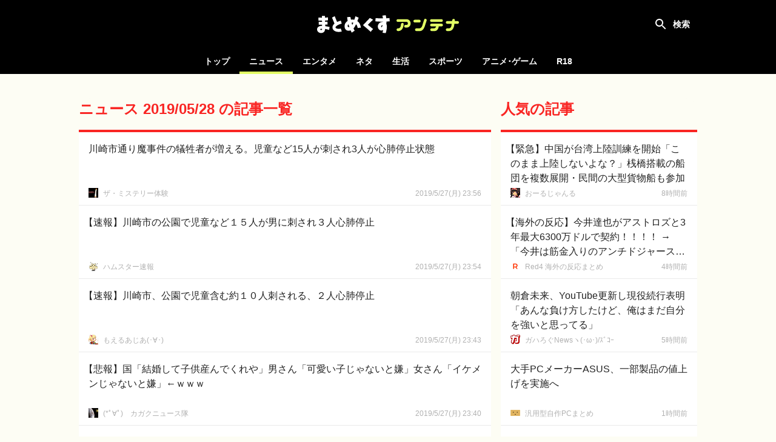

--- FILE ---
content_type: text/html; charset=UTF-8
request_url: https://mtmx.jp/news/archives/2019-05-28
body_size: 61226
content:
<!DOCTYPE html>
<html lang="ja">

<head>
    <!-- Global site tag (gtag.js) - Google Analytics -->
        <script async
            src="https://www.googletagmanager.com/gtag/js?id=UA-151331430-1"></script>
        <script>
            window.dataLayer = window.dataLayer || [];

            function gtag() {
                dataLayer.push(arguments);
            }

            gtag('js', new Date());

            gtag('config', 'UA-151331430-1');
        </script>
    
    <meta charset="utf-8">
    <meta name="viewport" content="width=device-width, initial-scale=1">

            <meta name="referrer" content="unsafe-url">
    
    <title>ニュース 2019/05/28 の記事一覧 | まとめくすアンテナ</title>
            <meta name="description" content="ニュース2019/05/28の記事まとめ。まとめくすアンテナは、5chまとめ・2chまとめ・Twitterまとめのブログ記事を紹介する、まとめアンテナサイトです。">
        <meta name="keywords" content="アンテナ,あんてな,まとめ,5ch,2ch,open2ch,Twitter,5ちゃんねる,2ちゃんねる,おーぷん2ちゃんねる,海外の反応">
    <script src="/js/app.js?id=adc9fc8a9ebd13116af8" defer></script>
    <link href="/css/app.css?id=b1188aaf72c80490b187" rel="stylesheet">

    <link rel="icon" type="image/x-icon" href="/favicon.ico">
    <link rel="icon" type="image/png" href="/icon-192x192-circle.png" sizes="192x192">
    <link rel="apple-touch-icon" sizes="180x180" href="/apple-touch-icon-180x180.png">

            <meta property="og:locale" content="ja_JP"/>
        <meta property="og:title" content="まとめくすアンテナ"/>
        <meta property="og:type" content="website"/>
        <meta property="og:url" content="https://mtmx.jp/news/archives/2019-05-28"/>
        <meta property="og:image" content="https://mtmx.jp/images/og-image.png"/>
        <meta property="og:site_name" content="まとめくすアンテナ"/>
        <meta property="og:description"
            content="まとめくすアンテナは、5ちゃんねる(5ch)・おーぷん2ちゃんねる(open2ch)・Twitterのまとめブログや、海外の反応系ブログの記事を紹介する、まとめアンテナサイトです。"/>
        <meta name="twitter:card" content="summary_large_image">
        
        
        <meta name="twitter:title" content="まとめくすアンテナ">
        <meta name="twitter:description"
            content="まとめくすアンテナは、5ちゃんねる(5ch)・おーぷん2ちゃんねる(open2ch)・Twitterのまとめブログや、海外の反応系ブログの記事を紹介する、まとめアンテナサイトです。">
        <meta name="twitter:image" content="https://mtmx.jp/images/og-image.png">
    
    <meta name="theme-color" content="#000000">

    <style>
        .bg-color {
            background-color: #f92523;
        }

        .font-color {
            color: #f92523;
        }

        .border-color {
            border-color: #f92523;
        }

        .theme-color {
            background-color: #f92523;
            border-color: #f92523;
            color: #f92523;
        }
    </style>

                <link rel="prev" href="https://mtmx.jp/2019-05-27/archives">
    
            <link rel="next" href="https://mtmx.jp/2019-05-28/archives">
    
    </head>

<body>
<div id="app" :class="{ 'search-shown': searchFieldShown }" @click="closeSearchField">
    <div id="header-container">
        <nav id="header">
            <h1>
    <a href="https://mtmx.jp">
        <img src="/images/logo.svg" alt="まとめくすアンテナ" id="logo">
    </a>
</h1>

            <button id="open-nav">
                <svg xmlns="http://www.w3.org/2000/svg" width="24" height="24" viewBox="0 0 24 24">
                    <path d="M0 0h24v24H0z" fill="none"/>
                    <path d="M3 18h18v-2H3v2zm0-5h18v-2H3v2zm0-7v2h18V6H3z" fill="#ffffff"/>
                </svg>
            </button>

            <div class="header-colors">
            <div style="background-color: #f92523"></div>
            <div style="background-color: #00c14c"></div>
            <div style="background-color: #3db7ff"></div>
            <div style="background-color: #ff8ca7"></div>
            <div style="background-color: #164bc5"></div>
            <div style="background-color: #ffab47"></div>
    </div>
        </nav>

        <div id="search" :class="{ shown: searchFieldShown }" @click.stop>
    <form method="get" action="https://mtmx.jp/search" id="search-form" :class="{ fixed: searchFieldShown }">
                    <input type="hidden" name="lc">
                <div id="search-field">
            <input type="text" name="query" value="" id="search-input"
                placeholder="タイトルを検索" ref="search-input" required>
            <button type="submit">
                <svg xmlns="http://www.w3.org/2000/svg" width="24" height="24" viewBox="0 0 24 24">
                    <path
                        d="M15.5 14h-.79l-.28-.27C15.41 12.59 16 11.11 16 9.5 16 5.91 13.09 3 9.5 3S3 5.91 3 9.5 5.91 16 9.5 16c1.61 0 3.09-.59 4.23-1.57l.27.28v.79l5 4.99L20.49 19l-4.99-5zm-6 0C7.01 14 5 11.99 5 9.5S7.01 5 9.5 5 14 7.01 14 9.5 11.99 14 9.5 14z"/>
                </svg>
            </button>
        </div>

            <label for="search-input" id="search-label" @click="toggleSearchField"></label>
    </form>

            <div id="hot-keywords" v-on:touchstart="blurSearch">
            <h4 class="header">話題のキーワード</h4>

            <ul>
                                    <li><a href="https://mtmx.jp/search/%E4%B8%AD%E5%9B%BD">中国</a></li>
                                    <li><a href="https://mtmx.jp/search/%E3%82%A2%E3%83%A1%E3%83%AA%E3%82%AB">アメリカ</a></li>
                                    <li><a href="https://mtmx.jp/search/%E5%B0%8F%E5%AD%A6%E9%A4%A8">小学館</a></li>
                                    <li><a href="https://mtmx.jp/search/%E5%B2%B8%E7%94%B0">岸田</a></li>
                                    <li><a href="https://mtmx.jp/search/%E3%83%90%E3%82%A4%E3%83%87%E3%83%B3">バイデン</a></li>
                                    <li><a href="https://mtmx.jp/search/%E7%B1%B3%E5%9B%BD%E6%A0%AA">米国株</a></li>
                                    <li><a href="https://mtmx.jp/search/%E3%83%88%E3%83%A8%E3%82%BF">トヨタ</a></li>
                                    <li><a href="https://mtmx.jp/search/Amazon">Amazon</a></li>
                                    <li><a href="https://mtmx.jp/search/%E6%9D%BE%E6%9C%AC%E4%BA%BA%E5%BF%97">松本人志</a></li>
                                    <li><a href="https://mtmx.jp/search/%E3%82%AB%E3%83%8A%E3%83%80">カナダ</a></li>
                                    <li><a href="https://mtmx.jp/search/%E7%A6%8F%E5%B3%B6%E7%AC%AC%E4%B8%80%E5%8E%9F%E7%99%BA">福島第一原発</a></li>
                                    <li><a href="https://mtmx.jp/search/%E3%82%A2%E3%82%B8%E3%82%A2">アジア</a></li>
                                    <li><a href="https://mtmx.jp/search/%E9%81%8E%E5%89%B0">過剰</a></li>
                                    <li><a href="https://mtmx.jp/search/%E3%83%93%E3%83%83%E3%83%88%E3%82%B3%E3%82%A4%E3%83%B3">ビットコイン</a></li>
                                    <li><a href="https://mtmx.jp/search/%E5%AE%9F%E8%B3%AA%E7%9A%84">実質的</a></li>
                                    <li><a href="https://mtmx.jp/search/%E8%A8%B1%E3%81%95%E3%81%AA%E3%81%84">許さない</a></li>
                                    <li><a href="https://mtmx.jp/search/%E3%83%9F%E3%82%B9%E6%97%A5%E6%9C%AC">ミス日本</a></li>
                                    <li><a href="https://mtmx.jp/search/%E8%83%BD%E7%99%BB%E5%8D%8A%E5%B3%B6%E5%9C%B0%E9%9C%87">能登半島地震</a></li>
                                    <li><a href="https://mtmx.jp/search/%E8%87%AA%E6%B0%91%E5%85%9A">自民党</a></li>
                                    <li><a href="https://mtmx.jp/search/%E7%B1%B3%E5%9B%BD">米国</a></li>
                                    <li><a href="https://mtmx.jp/search/%E6%94%BE%E5%B0%84%E6%80%A7%E7%89%A9%E8%B3%AA">放射性物質</a></li>
                                    <li><a href="https://mtmx.jp/search/%E3%82%B2%E3%83%BC%E3%83%A0%E9%96%8B%E7%99%BA">ゲーム開発</a></li>
                                    <li><a href="https://mtmx.jp/search/%E6%8A%9C%E6%9C%AC%E7%9A%84">抜本的</a></li>
                                    <li><a href="https://mtmx.jp/search/%E3%82%B9%E3%82%AF%E3%82%A8%E3%83%8B">スクエニ</a></li>
                                    <li><a href="https://mtmx.jp/search/%E6%A1%90%E7%94%9F">桐生</a></li>
                                    <li><a href="https://mtmx.jp/search/%E3%82%A4%E3%83%B3%E3%83%89">インド</a></li>
                                    <li><a href="https://mtmx.jp/search/%E5%A4%A7%E9%98%AA">大阪</a></li>
                                    <li><a href="https://mtmx.jp/search/%E5%85%B5%E5%BA%AB">兵庫</a></li>
                                    <li><a href="https://mtmx.jp/search/%E3%82%B9%E3%82%A4%E3%82%B9">スイス</a></li>
                                    <li><a href="https://mtmx.jp/search/%E6%9C%9D%E6%97%A5%E6%96%B0%E8%81%9E">朝日新聞</a></li>
                                    <li><a href="https://mtmx.jp/search/%E3%83%A8%E3%83%AB%E3%83%80%E3%83%B3">ヨルダン</a></li>
                                    <li><a href="https://mtmx.jp/search/NVIDIA">NVIDIA</a></li>
                                    <li><a href="https://mtmx.jp/search/TSMC">TSMC</a></li>
                                    <li><a href="https://mtmx.jp/search/%E5%92%8C%E6%AD%8C%E5%B1%B1%E7%9C%8C">和歌山県</a></li>
                                    <li><a href="https://mtmx.jp/search/%E3%83%95%E3%83%A9%E3%83%B3%E3%82%B9">フランス</a></li>
                                    <li><a href="https://mtmx.jp/search/%E3%83%89%E3%82%A4%E3%83%84">ドイツ</a></li>
                                    <li><a href="https://mtmx.jp/search/%E3%83%9F%E3%83%83%E3%83%86%E3%83%A9%E3%83%B3">ミッテラン</a></li>
                                    <li><a href="https://mtmx.jp/search/rtx">rtx</a></li>
                                    <li><a href="https://mtmx.jp/search/%E4%BA%AC%E9%83%BD">京都</a></li>
                                    <li><a href="https://mtmx.jp/search/%E7%A5%87%E5%9C%92">祇園</a></li>
                                    <li><a href="https://mtmx.jp/search/%E6%9D%BE%E4%BA%95%E5%AD%9D%E6%B2%BB">松井孝治</a></li>
                                    <li><a href="https://mtmx.jp/search/%E6%B8%85%E6%B0%B4%E5%AF%BA">清水寺</a></li>
                                    <li><a href="https://mtmx.jp/search/%E6%97%A5%E6%9C%AC%E8%88%AA%E7%A9%BA">日本航空</a></li>
                                    <li><a href="https://mtmx.jp/search/%E6%9D%B1%E4%BA%AC">東京</a></li>
                                    <li><a href="https://mtmx.jp/search/%E5%87%BA%E8%8D%B7%E5%8F%B0%E6%95%B0">出荷台数</a></li>
                                    <li><a href="https://mtmx.jp/search/%E3%83%80%E3%83%B4%E3%82%A3%E3%83%B3%E3%83%81">ダヴィンチ</a></li>
                                    <li><a href="https://mtmx.jp/search/%E3%83%AC%E3%82%AA%E3%83%8A%E3%83%AB%E3%83%89">レオナルド</a></li>
                                    <li><a href="https://mtmx.jp/search/%E7%84%A1%E6%85%88%E6%82%B2">無慈悲</a></li>
                                    <li><a href="https://mtmx.jp/search/%E5%A4%A7%E5%B9%85%E5%A2%97">大幅増</a></li>
                                    <li><a href="https://mtmx.jp/search/%E6%B4%BE%E6%89%8B">派手</a></li>
                            </ul>
        </div>
    </div>
    </div>

    <div id="category-nav">
        <div id="category-nav-header">
            <button id="close-nav">
                <svg xmlns="http://www.w3.org/2000/svg" width="24" height="24" viewBox="0 0 24 24">
                    <path fill="#ffffff"
                        d="M19 6.41L17.59 5 12 10.59 6.41 5 5 6.41 10.59 12 5 17.59 6.41 19 12 13.41 17.59 19 19 17.59 13.41 12z"/>
                    <path fill="none" d="M0 0h24v24H0z"/>
                </svg>
            </button>
        </div>

        <ul>
    <li class=""><a href="https://mtmx.jp">トップ</a></li>

            <li class="active">
            <a href="https://mtmx.jp/news">ニュース</a>

            <ul>
                                    <li>
                        <a href="https://mtmx.jp/news/general">
                            一般
                        </a>
                    </li>
                                    <li>
                        <a href="https://mtmx.jp/news/business">
                            政治･経済
                        </a>
                    </li>
                                    <li>
                        <a href="https://mtmx.jp/news/asia">
                            アジア
                        </a>
                    </li>
                                    <li>
                        <a href="https://mtmx.jp/news/kaigai">
                            翻訳
                        </a>
                    </li>
                            </ul>
        </li>
            <li class="">
            <a href="https://mtmx.jp/entame">エンタメ</a>

            <ul>
                                    <li>
                        <a href="https://mtmx.jp/entame/entertainment">
                            芸能
                        </a>
                    </li>
                                    <li>
                        <a href="https://mtmx.jp/entame/idol">
                            アイドル
                        </a>
                    </li>
                                    <li>
                        <a href="https://mtmx.jp/entame/others">
                            その他
                        </a>
                    </li>
                            </ul>
        </li>
            <li class="">
            <a href="https://mtmx.jp/neta">ネタ</a>

            <ul>
                                    <li>
                        <a href="https://mtmx.jp/neta/vip">
                            VIP
                        </a>
                    </li>
                                    <li>
                        <a href="https://mtmx.jp/neta/nanj">
                            なんJ
                        </a>
                    </li>
                            </ul>
        </li>
            <li class="">
            <a href="https://mtmx.jp/life">生活</a>

            <ul>
                                    <li>
                        <a href="https://mtmx.jp/life/general">
                            一般
                        </a>
                    </li>
                                    <li>
                        <a href="https://mtmx.jp/life/kijo">
                            鬼女
                        </a>
                    </li>
                                    <li>
                        <a href="https://mtmx.jp/life/hobby">
                            趣味
                        </a>
                    </li>
                                    <li>
                        <a href="https://mtmx.jp/life/pachinko">
                            パチンコ
                        </a>
                    </li>
                                    <li>
                        <a href="https://mtmx.jp/life/car">
                            車･バイク
                        </a>
                    </li>
                                    <li>
                        <a href="https://mtmx.jp/life/others">
                            その他
                        </a>
                    </li>
                            </ul>
        </li>
            <li class="">
            <a href="https://mtmx.jp/sports">スポーツ</a>

            <ul>
                                    <li>
                        <a href="https://mtmx.jp/sports/baseball">
                            野球
                        </a>
                    </li>
                                    <li>
                        <a href="https://mtmx.jp/sports/football">
                            サッカー
                        </a>
                    </li>
                                    <li>
                        <a href="https://mtmx.jp/sports/others">
                            その他
                        </a>
                    </li>
                            </ul>
        </li>
            <li class="">
            <a href="https://mtmx.jp/anige">アニメ･ゲーム</a>

            <ul>
                                    <li>
                        <a href="https://mtmx.jp/anige/news">
                            ニュース
                        </a>
                    </li>
                                    <li>
                        <a href="https://mtmx.jp/anige/comic">
                            漫画･アニメ
                        </a>
                    </li>
                                    <li>
                        <a href="https://mtmx.jp/anige/jump">
                            ジャンプ
                        </a>
                    </li>
                                    <li>
                        <a href="https://mtmx.jp/anige/game">
                            ゲーム
                        </a>
                    </li>
                                    <li>
                        <a href="https://mtmx.jp/anige/ss">
                            SS
                        </a>
                    </li>
                                    <li>
                        <a href="https://mtmx.jp/anige/others">
                            その他
                        </a>
                    </li>
                            </ul>
        </li>
    
            <li>
            <a href="https://mtmx18.jp/" target="_blank" rel="nofollow">R18</a>
        </li>
    </ul>
    </div>

    <main id="main">
        
            <div id="content">
        <div id="content-body">
            <main class="shown">
                <header class="content-header border-color">
        <div class="content-hader-body">
            <h2 class="content-header-title font-color">ニュース 2019/05/28 の記事一覧</h2>
            
        </div>

            </header>

                <div id="posts" class="posts">
                                            <div
    class="post no-image"
        data-outgoing-url="https://mtmx.jp/api/outgoing?id=2630018894512783360"
    data-site-id="1858"
    data-categories="general" 
>
    <a href="http://kowasugiru.blog.jp/archives/37496187.html"
                target="_blank"
        rel="noopener nofollow"
                id="post-2630018894512783360" class="content"
    >
        <div class="body">
            <div class="title">川崎市通り魔事件の犠牲者が増える。児童など15人が刺され3人が心肺停止状態</div>
            <div class="meta">
                                    <div class="site-name">ザ・ミステリー体験</div>
                
                                    <time class="time" datetime="2019-05-28T08:56:32+09:00"
                        data-absolute="true"></time>
                            </div>
        </div>
            </a>
    <a href="https://mtmx.jp/sites/1858"
        class="favicon" tabindex="-1">
        <img src="https://mtmx.jp/images/placeholder.png" data-src="https://img.mtmx.jp/icons/52f4733450370ce9b652fd199afb8f32a5a56939.png" alt="ザ・ミステリー体験"
            class="lazyload">
    </a>
    </div>
                
    <div
    class="post no-image"
        data-outgoing-url="https://mtmx.jp/api/outgoing?id=2630018241677754368"
    data-site-id="1658"
    data-categories="general" 
>
    <a href="http://hamusoku.com/archives/10050931.html"
                target="_blank"
        rel="noopener nofollow"
                id="post-2630018241677754368" class="content"
    >
        <div class="body">
            <div class="title open-bracket">【速報】川崎市の公園で児童など１５人が男に刺され３人心肺停止</div>
            <div class="meta">
                                    <div class="site-name">ハムスター速報</div>
                
                                    <time class="time" datetime="2019-05-28T08:54:00+09:00"
                        data-absolute="true"></time>
                            </div>
        </div>
            </a>
    <a href="https://mtmx.jp/sites/1658"
        class="favicon" tabindex="-1">
        <img src="https://mtmx.jp/images/placeholder.png" data-src="https://img.mtmx.jp/icons/09bf48ee1c438a8b07ae9efc4a2812c86dbcf00a.png" alt="ハムスター速報"
            class="lazyload">
    </a>
    </div>
                
    <div
    class="post no-image"
        data-outgoing-url="https://mtmx.jp/api/outgoing?id=2630015415589273600"
    data-site-id="2258"
    data-categories="asia" 
>
    <a href="http://www.moeruasia.net/archives/49633029.html"
                target="_blank"
        rel="noopener nofollow"
                id="post-2630015415589273600" class="content"
    >
        <div class="body">
            <div class="title open-bracket">【速報】川崎市、公園で児童含む約１０人刺される、２人心肺停止</div>
            <div class="meta">
                                    <div class="site-name">もえるあじあ(･∀･)</div>
                
                                    <time class="time" datetime="2019-05-28T08:43:02+09:00"
                        data-absolute="true"></time>
                            </div>
        </div>
            </a>
    <a href="https://mtmx.jp/sites/2258"
        class="favicon" tabindex="-1">
        <img src="https://mtmx.jp/images/placeholder.png" data-src="https://img.mtmx.jp/icons/85366c8b304141ca77f6f64bca1a56ff945dc578.png" alt="もえるあじあ(･∀･)"
            class="lazyload">
    </a>
    </div>
                
    <div
    class="post no-image"
        data-outgoing-url="https://mtmx.jp/api/outgoing?id=2630014724099538944"
    data-site-id="1646"
    data-categories="general" 
>
    <a href="http://www.scienceplus2ch.com/archives/5645065.html"
                target="_blank"
        rel="noopener nofollow"
                id="post-2630014724099538944" class="content"
    >
        <div class="body">
            <div class="title open-bracket">【悲報】国「結婚して子供産んでくれや」男さん「可愛い子じゃないと嫌」女さん「イケメンじゃないと嫌」←ｗｗｗ</div>
            <div class="meta">
                                    <div class="site-name">(*ﾟ∀ﾟ)ゞカガクニュース隊</div>
                
                                    <time class="time" datetime="2019-05-28T08:40:21+09:00"
                        data-absolute="true"></time>
                            </div>
        </div>
            </a>
    <a href="https://mtmx.jp/sites/1646"
        class="favicon" tabindex="-1">
        <img src="https://mtmx.jp/images/placeholder.png" data-src="https://img.mtmx.jp/icons/555d62881120ecf03fcc2fb090995c563bd9a6a9.png" alt="(*ﾟ∀ﾟ)ゞカガクニュース隊"
            class="lazyload">
    </a>
    </div>
                
    <div
    class="post no-image"
        data-outgoing-url="https://mtmx.jp/api/outgoing?id=2630014621020323840"
    data-site-id="1858"
    data-categories="general" 
>
    <a href="http://kowasugiru.blog.jp/archives/37496080.html"
                target="_blank"
        rel="noopener nofollow"
                id="post-2630014621020323840" class="content"
    >
        <div class="body">
            <div class="title">川崎市通り魔事件の犯人と見られる40代から50代の男の身柄を確保</div>
            <div class="meta">
                                    <div class="site-name">ザ・ミステリー体験</div>
                
                                    <time class="time" datetime="2019-05-28T08:39:57+09:00"
                        data-absolute="true"></time>
                            </div>
        </div>
            </a>
    <a href="https://mtmx.jp/sites/1858"
        class="favicon" tabindex="-1">
        <img src="https://mtmx.jp/images/placeholder.png" data-src="https://img.mtmx.jp/icons/52f4733450370ce9b652fd199afb8f32a5a56939.png" alt="ザ・ミステリー体験"
            class="lazyload">
    </a>
    </div>
                
    <div
    class="post no-image"
        data-outgoing-url="https://mtmx.jp/api/outgoing?id=2630012980342816768"
    data-site-id="1764"
    data-categories="asia" 
>
    <a href="https://hosyusokuhou.jp/archives/48850921.html"
                target="_blank"
        rel="noopener nofollow"
                id="post-2630012980342816768" class="content"
    >
        <div class="body">
            <div class="title open-bracket">【神奈川】公園で児童など複数人刺されたか 重傷の情報も 川崎 登戸</div>
            <div class="meta">
                                    <div class="site-name">保守速報</div>
                
                                    <time class="time" datetime="2019-05-28T08:33:35+09:00"
                        data-absolute="true"></time>
                            </div>
        </div>
            </a>
    <a href="https://mtmx.jp/sites/1764"
        class="favicon" tabindex="-1">
        <img src="https://mtmx.jp/images/placeholder.png" data-src="https://img.mtmx.jp/icons/e3b7521b0e637a8ca472a3e98ac5ef918aad8c43.png" alt="保守速報"
            class="lazyload">
    </a>
    </div>
                
    <div
    class="post no-image"
        data-outgoing-url="https://mtmx.jp/api/outgoing?id=2630012937393143808"
    data-site-id="1635"
    data-categories="general" 
>
    <a href="http://www.news30over.com/archives/9320656.html"
                target="_blank"
        rel="noopener nofollow"
                id="post-2630012937393143808" class="content"
    >
        <div class="body">
            <div class="title">17年乗った軽自動車を車検に持って行った結果ｗｗｗｗｗｗｗｗｗ</div>
            <div class="meta">
                                    <div class="site-name">ニュース30over</div>
                
                                    <time class="time" datetime="2019-05-28T08:33:25+09:00"
                        data-absolute="true"></time>
                            </div>
        </div>
            </a>
    <a href="https://mtmx.jp/sites/1635"
        class="favicon" tabindex="-1">
        <img src="https://mtmx.jp/images/placeholder.png" data-src="https://img.mtmx.jp/icons/dad06a6d63d65ed85438a613608c2837592d6b59.png" alt="ニュース30over"
            class="lazyload">
    </a>
    </div>
                
    <div
    class="post no-image"
        data-outgoing-url="https://mtmx.jp/api/outgoing?id=2630012778479353856"
    data-site-id="2315"
    data-categories="business" 
>
    <a href="http://japannews01.blog.jp/archives/50520895.html"
                target="_blank"
        rel="noopener nofollow"
                id="post-2630012778479353856" class="content"
    >
        <div class="body">
            <div class="title">朝日記者が日米会談を貶めるデマ情報を積極的に拡散　まだカーペットとか言ってるのか</div>
            <div class="meta">
                                    <div class="site-name">U-1 NEWS</div>
                
                                    <time class="time" datetime="2019-05-28T08:32:48+09:00"
                        data-absolute="true"></time>
                            </div>
        </div>
            </a>
    <a href="https://mtmx.jp/sites/2315"
        class="favicon" tabindex="-1">
        <img src="https://mtmx.jp/images/placeholder.png" data-src="https://img.mtmx.jp/icons/ef08f7f8361cb884dd3e8cfdb51e8c04955cd5f8.png" alt="U-1 NEWS"
            class="lazyload">
    </a>
    </div>
                
    <div
    class="post no-image"
        data-outgoing-url="https://mtmx.jp/api/outgoing?id=2630011631723085824"
    data-site-id="1858"
    data-categories="general" 
>
    <a href="http://kowasugiru.blog.jp/archives/37496025.html"
                target="_blank"
        rel="noopener nofollow"
                id="post-2630011631723085824" class="content"
    >
        <div class="body">
            <div class="title open-bracket">【川崎市通り魔事件の続報】子供一人と大人一人が心肺停止。TBSの報道では16人が怪我</div>
            <div class="meta">
                                    <div class="site-name">ザ・ミステリー体験</div>
                
                                    <time class="time" datetime="2019-05-28T08:28:21+09:00"
                        data-absolute="true"></time>
                            </div>
        </div>
            </a>
    <a href="https://mtmx.jp/sites/1858"
        class="favicon" tabindex="-1">
        <img src="https://mtmx.jp/images/placeholder.png" data-src="https://img.mtmx.jp/icons/52f4733450370ce9b652fd199afb8f32a5a56939.png" alt="ザ・ミステリー体験"
            class="lazyload">
    </a>
    </div>
                
    <div
    class="post no-image"
        data-outgoing-url="https://mtmx.jp/api/outgoing?id=2630011258060931072"
    data-site-id="1731"
    data-categories="general" 
>
    <a href="http://blog.esuteru.com/archives/9321127.html"
                target="_blank"
        rel="noopener nofollow"
                id="post-2630011258060931072" class="content"
    >
        <div class="body">
            <div class="title open-bracket">【速報】川崎市登戸の公園で小学生などが複数人刺される事件発生！小学生8人と大人3人がけが</div>
            <div class="meta">
                                    <div class="site-name">はちま起稿</div>
                
                                    <time class="time" datetime="2019-05-28T08:26:54+09:00"
                        data-absolute="true"></time>
                            </div>
        </div>
            </a>
    <a href="https://mtmx.jp/sites/1731"
        class="favicon" tabindex="-1">
        <img src="https://mtmx.jp/images/placeholder.png" data-src="https://img.mtmx.jp/icons/f55b8f165ba3bb061b7d1393cc8a59a508a841e5.png" alt="はちま起稿"
            class="lazyload">
    </a>
    </div>
                
    <div
    class="post no-image"
        data-outgoing-url="https://mtmx.jp/api/outgoing?id=2630010369002700800"
    data-site-id="1858"
    data-categories="general" 
>
    <a href="http://kowasugiru.blog.jp/archives/37496001.html"
                target="_blank"
        rel="noopener nofollow"
                id="post-2630010369002700800" class="content"
    >
        <div class="body">
            <div class="title open-bracket">【通り魔】川崎市登戸の公園で大人4人・子供8人が刺される事件発生</div>
            <div class="meta">
                                    <div class="site-name">ザ・ミステリー体験</div>
                
                                    <time class="time" datetime="2019-05-28T08:23:27+09:00"
                        data-absolute="true"></time>
                            </div>
        </div>
            </a>
    <a href="https://mtmx.jp/sites/1858"
        class="favicon" tabindex="-1">
        <img src="https://mtmx.jp/images/placeholder.png" data-src="https://img.mtmx.jp/icons/52f4733450370ce9b652fd199afb8f32a5a56939.png" alt="ザ・ミステリー体験"
            class="lazyload">
    </a>
    </div>
                
    <div
    class="post no-image"
        data-outgoing-url="https://mtmx.jp/api/outgoing?id=2630009995340546048"
    data-site-id="1705"
    data-categories="general" 
>
    <a href="http://alfalfalfa.com/articles/255971.html"
                target="_blank"
        rel="noopener nofollow"
                id="post-2630009995340546048" class="content"
    >
        <div class="body">
            <div class="title open-bracket">【速報】川崎市登戸の公園“複数の人刺された”　小学生含む複数人手当て１人重傷　</div>
            <div class="meta">
                                    <div class="site-name">アルファルファモザイク</div>
                
                                    <time class="time" datetime="2019-05-28T08:22:00+09:00"
                        data-absolute="true"></time>
                            </div>
        </div>
            </a>
    <a href="https://mtmx.jp/sites/1705"
        class="favicon" tabindex="-1">
        <img src="https://mtmx.jp/images/placeholder.png" data-src="https://img.mtmx.jp/icons/15b193fb1126a41ef759e5b01f20f7c3cceebfbe.png" alt="アルファルファモザイク"
            class="lazyload">
    </a>
    </div>
                
    <div
    class="post no-image"
        data-outgoing-url="https://mtmx.jp/api/outgoing?id=2630009909441200128"
    data-site-id="1858"
    data-categories="general" 
>
    <a href="http://kowasugiru.blog.jp/archives/37495445.html"
                target="_blank"
        rel="noopener nofollow"
                id="post-2630009909441200128" class="content"
    >
        <div class="body">
            <div class="title">四国って謎の島だよな</div>
            <div class="meta">
                                    <div class="site-name">ザ・ミステリー体験</div>
                
                                    <time class="time" datetime="2019-05-28T08:21:40+09:00"
                        data-absolute="true"></time>
                            </div>
        </div>
            </a>
    <a href="https://mtmx.jp/sites/1858"
        class="favicon" tabindex="-1">
        <img src="https://mtmx.jp/images/placeholder.png" data-src="https://img.mtmx.jp/icons/52f4733450370ce9b652fd199afb8f32a5a56939.png" alt="ザ・ミステリー体験"
            class="lazyload">
    </a>
    </div>
                
    <div
    class="post no-image"
        data-outgoing-url="https://mtmx.jp/api/outgoing?id=2630009497124339712"
    data-site-id="1824"
    data-categories="asia" 
>
    <a href="http://kimsoku.com/archives/10050920.html"
                target="_blank"
        rel="noopener nofollow"
                id="post-2630009497124339712" class="content"
    >
        <div class="body">
            <div class="title open-bracket">【ケンチャナヨ】韓国上場企業の負債、３カ月間で９５兆ウォン増</div>
            <div class="meta">
                                    <div class="site-name">キムチ速報</div>
                
                                    <time class="time" datetime="2019-05-28T08:20:04+09:00"
                        data-absolute="true"></time>
                            </div>
        </div>
            </a>
    <a href="https://mtmx.jp/sites/1824"
        class="favicon" tabindex="-1">
        <img src="https://mtmx.jp/images/placeholder.png" data-src="https://img.mtmx.jp/icons/3f2e2316fef9e29a4f41b10138ed7d317eb80d99.png" alt="キムチ速報"
            class="lazyload">
    </a>
    </div>
                
    <div
    class="post no-image"
        data-outgoing-url="https://mtmx.jp/api/outgoing?id=2630008706850357248"
    data-site-id="1705"
    data-categories="general" 
>
    <a href="http://alfalfalfa.com/articles/255970.html"
                target="_blank"
        rel="noopener nofollow"
                id="post-2630008706850357248" class="content"
    >
        <div class="body">
            <div class="title open-bracket">【朗報】ドラクエGO 、発表かｗｗｗｗｗｗｗｗｗ</div>
            <div class="meta">
                                    <div class="site-name">アルファルファモザイク</div>
                
                                    <time class="time" datetime="2019-05-28T08:17:00+09:00"
                        data-absolute="true"></time>
                            </div>
        </div>
            </a>
    <a href="https://mtmx.jp/sites/1705"
        class="favicon" tabindex="-1">
        <img src="https://mtmx.jp/images/placeholder.png" data-src="https://img.mtmx.jp/icons/15b193fb1126a41ef759e5b01f20f7c3cceebfbe.png" alt="アルファルファモザイク"
            class="lazyload">
    </a>
    </div>
                
    <div
    class="post no-image"
        data-outgoing-url="https://mtmx.jp/api/outgoing?id=2630007671763238912"
    data-site-id="1761"
    data-categories="general" 
>
    <a href="http://blog.livedoor.jp/rbkyn844/archives/9388033.html"
                target="_blank"
        rel="noopener nofollow"
                id="post-2630007671763238912" class="content"
    >
        <div class="body">
            <div class="title open-bracket">【極画像】トルコのバスケ選手のネームが凄いｗｗｗｗｗｗｗｗｗｗｗｗ</div>
            <div class="meta">
                                    <div class="site-name">暇つぶしニュース</div>
                
                                    <time class="time" datetime="2019-05-28T08:12:59+09:00"
                        data-absolute="true"></time>
                            </div>
        </div>
            </a>
    <a href="https://mtmx.jp/sites/1761"
        class="favicon" tabindex="-1">
        <img src="https://mtmx.jp/images/placeholder.png" data-src="https://img.mtmx.jp/icons/5ab4c15f97eb625e8cbe63454c0a1de586ec3279.png" alt="暇つぶしニュース"
            class="lazyload">
    </a>
    </div>
                
    <div
    class="post no-image"
        data-outgoing-url="https://mtmx.jp/api/outgoing?id=2630007036108079104"
    data-site-id="1763"
    data-categories="business" 
>
    <a href="http://military38.com/archives/53405826.html"
                target="_blank"
        rel="noopener nofollow"
                id="post-2630007036108079104" class="content"
    >
        <div class="body">
            <div class="title">今年の夏はヤバイ！？エルニーニョ現象で世界的に高温になるかもしれない</div>
            <div class="meta">
                                    <div class="site-name">大艦巨砲主義！</div>
                
                                    <time class="time" datetime="2019-05-28T08:10:31+09:00"
                        data-absolute="true"></time>
                            </div>
        </div>
            </a>
    <a href="https://mtmx.jp/sites/1763"
        class="favicon" tabindex="-1">
        <img src="https://mtmx.jp/images/placeholder.png" data-src="https://img.mtmx.jp/icons/abc9ecd8c3ae7d8d845660a34accf54aa87d20b4.png" alt="大艦巨砲主義！"
            class="lazyload">
    </a>
    </div>
                
    <div
    class="post no-image"
        data-outgoing-url="https://mtmx.jp/api/outgoing?id=2630006941618798592"
    data-site-id="2259"
    data-categories="general" 
>
    <a href="http://netmorie.com/post-57376"
                target="_blank"
        rel="noopener nofollow"
                id="post-2630006941618798592" class="content"
    >
        <div class="body">
            <div class="title open-bracket">【画像】ダウンタウン浜田の56歳の誕生パーティーの参加者ｗｗｗｗ</div>
            <div class="meta">
                                    <div class="site-name">もりえってぃー</div>
                
                                    <time class="time" datetime="2019-05-28T08:10:09+09:00"
                        data-absolute="true"></time>
                            </div>
        </div>
            </a>
    <a href="https://mtmx.jp/sites/2259"
        class="favicon" tabindex="-1">
        <img src="https://mtmx.jp/images/placeholder.png" data-src="https://img.mtmx.jp/icons/755b1b35290bb01d18f4406ecce91ff8d166ba82.png" alt="もりえってぃー"
            class="lazyload">
    </a>
    </div>
                
    <div
    class="post no-image"
        data-outgoing-url="https://mtmx.jp/api/outgoing?id=2630006426222723073"
    data-site-id="2130"
    data-categories="business" 
>
    <a href="http://seikeidouga.blog.jp/archives/1074719068.html"
                target="_blank"
        rel="noopener nofollow"
                id="post-2630006426222723073" class="content"
    >
        <div class="body">
            <div class="title">デニー知事「米海兵隊の沖縄県に必要ない！中国・北朝鮮には空海軍で対応できる！」と米政府・軍関係者に書簡を送付ｗｗｗｗｗｗｗｗｗ</div>
            <div class="meta">
                                    <div class="site-name">政経ワロスまとめニュース♪</div>
                
                                    <time class="time" datetime="2019-05-28T08:08:09+09:00"
                        data-absolute="true"></time>
                            </div>
        </div>
            </a>
    <a href="https://mtmx.jp/sites/2130"
        class="favicon" tabindex="-1">
        <img src="https://mtmx.jp/images/placeholder.png" data-src="https://img.mtmx.jp/icons/6fda20c48f556923349c513eaf8d75970c9bd45c.png" alt="政経ワロスまとめニュース♪"
            class="lazyload">
    </a>
    </div>
                
    <div
    class="post no-image"
        data-outgoing-url="https://mtmx.jp/api/outgoing?id=2630006310258606080"
    data-site-id="1856"
    data-categories="kaigai" 
>
    <a href="http://www.otonarisoku.com/archives/53405576.html"
                target="_blank"
        rel="noopener nofollow"
                id="post-2630006310258606080" class="content"
    >
        <div class="body">
            <div class="title">韓国人「韓国メディアさん、現在の米日関係は“歴代最高”韓日関係は“最悪”と報道する・・・」→「歴代最高の韓米関係はなぜ無視する？」</div>
            <div class="meta">
                                    <div class="site-name">海外の反応　お隣速報</div>
                
                                    <time class="time" datetime="2019-05-28T08:07:42+09:00"
                        data-absolute="true"></time>
                            </div>
        </div>
            </a>
    <a href="https://mtmx.jp/sites/1856"
        class="favicon" tabindex="-1">
        <img src="https://mtmx.jp/images/placeholder.png" data-src="https://img.mtmx.jp/icons/33ad1eb03996d8b31f959a3a020ca9e0ab58a52e.png" alt="海外の反応　お隣速報"
            class="lazyload">
    </a>
    </div>
                
    <div
    class="post no-image"
        data-outgoing-url="https://mtmx.jp/api/outgoing?id=2630005837812203520"
    data-site-id="2307"
    data-categories="asia" 
>
    <a href="http://toua2chdqn.livedoor.blog/archives/55363808.html"
                target="_blank"
        rel="noopener nofollow"
                id="post-2630005837812203520" class="content"
    >
        <div class="body">
            <div class="title open-bracket">【緊急速報】 安倍首相、重大発表！！！</div>
            <div class="meta">
                                    <div class="site-name">あじあニュースちゃんねる</div>
                
                                    <time class="time" datetime="2019-05-28T08:05:52+09:00"
                        data-absolute="true"></time>
                            </div>
        </div>
            </a>
    <a href="https://mtmx.jp/sites/2307"
        class="favicon" tabindex="-1">
        <img src="https://mtmx.jp/images/placeholder.png" data-src="https://img.mtmx.jp/icons/1613b20f9cfd424190da8a0ba5ca430a9f154269.png" alt="あじあニュースちゃんねる"
            class="lazyload">
    </a>
    </div>
                
    <div
    class="post no-image"
        data-outgoing-url="https://mtmx.jp/api/outgoing?id=2630005820632334336"
    data-site-id="1876"
    data-categories="business" 
>
    <a href="http://mona-news.com/archives/79968959.html"
                target="_blank"
        rel="noopener nofollow"
                id="post-2630005820632334336" class="content"
    >
        <div class="body">
            <div class="title open-bracket">【動画】東国原英夫がバイキングでデマ発言「トランプ国賓待遇の負担額は2000から2500億円」</div>
            <div class="meta">
                                    <div class="site-name">モナニュース</div>
                
                                    <time class="time" datetime="2019-05-28T08:05:48+09:00"
                        data-absolute="true"></time>
                            </div>
        </div>
            </a>
    <a href="https://mtmx.jp/sites/1876"
        class="favicon" tabindex="-1">
        <img src="https://mtmx.jp/images/placeholder.png" data-src="https://img.mtmx.jp/icons/1e3ad27a645dd0cb72979a1a07e8cc3102d82e7a.png" alt="モナニュース"
            class="lazyload">
    </a>
    </div>
                
    <div
    class="post no-image"
        data-outgoing-url="https://mtmx.jp/api/outgoing?id=2630005730438021120"
    data-site-id="1670"
    data-categories="general" 
>
    <a href="http://blog.livedoor.jp/goldennews/archives/52075541.html"
                target="_blank"
        rel="noopener nofollow"
                id="post-2630005730438021120" class="content"
    >
        <div class="body">
            <div class="title open-bracket">【悲報】 ワイ工場勤務、ラジオ体操を真面目にやってるのがワイだけで咽び泣く</div>
            <div class="meta">
                                    <div class="site-name">ゴールデンタイムズ</div>
                
                                    <time class="time" datetime="2019-05-28T08:05:27+09:00"
                        data-absolute="true"></time>
                            </div>
        </div>
            </a>
    <a href="https://mtmx.jp/sites/1670"
        class="favicon" tabindex="-1">
        <img src="https://mtmx.jp/images/placeholder.png" data-src="https://img.mtmx.jp/icons/58a93d995a7a34ea92bda4d470426924b42a6c4c.png" alt="ゴールデンタイムズ"
            class="lazyload">
    </a>
    </div>
                
    <div
    class="post no-image"
        data-outgoing-url="https://mtmx.jp/api/outgoing?id=2630005313826193408"
    data-site-id="1635"
    data-categories="general" 
>
    <a href="http://www.news30over.com/archives/9320646.html"
                target="_blank"
        rel="noopener nofollow"
                id="post-2630005313826193408" class="content"
    >
        <div class="body">
            <div class="title">婚活してるけど闇が深すぎる…</div>
            <div class="meta">
                                    <div class="site-name">ニュース30over</div>
                
                                    <time class="time" datetime="2019-05-28T08:03:50+09:00"
                        data-absolute="true"></time>
                            </div>
        </div>
            </a>
    <a href="https://mtmx.jp/sites/1635"
        class="favicon" tabindex="-1">
        <img src="https://mtmx.jp/images/placeholder.png" data-src="https://img.mtmx.jp/icons/dad06a6d63d65ed85438a613608c2837592d6b59.png" alt="ニュース30over"
            class="lazyload">
    </a>
    </div>
                
    <div
    class="post no-image"
        data-outgoing-url="https://mtmx.jp/api/outgoing?id=2630004815609987072"
    data-site-id="1858"
    data-categories="general" 
>
    <a href="http://kowasugiru.blog.jp/archives/37495403.html"
                target="_blank"
        rel="noopener nofollow"
                id="post-2630004815609987072" class="content"
    >
        <div class="body">
            <div class="title">幻のファミコンソフト『少年魔術師インディ』が150万円で落札される</div>
            <div class="meta">
                                    <div class="site-name">ザ・ミステリー体験</div>
                
                                    <time class="time" datetime="2019-05-28T08:01:54+09:00"
                        data-absolute="true"></time>
                            </div>
        </div>
            </a>
    <a href="https://mtmx.jp/sites/1858"
        class="favicon" tabindex="-1">
        <img src="https://mtmx.jp/images/placeholder.png" data-src="https://img.mtmx.jp/icons/52f4733450370ce9b652fd199afb8f32a5a56939.png" alt="ザ・ミステリー体験"
            class="lazyload">
    </a>
    </div>
                
    <div
    class="post no-image"
        data-outgoing-url="https://mtmx.jp/api/outgoing?id=2630004807020052480"
    data-site-id="1869"
    data-categories="business" 
>
    <a href="http://blog.livedoor.jp/corez18c24-mili777/archives/53400158.html"
                target="_blank"
        rel="noopener nofollow"
                id="post-2630004807020052480" class="content"
    >
        <div class="body">
            <div class="title">海自ヘリ搭載護衛艦「いずも」とインド海軍フリゲート「サヒャドゥリ」が共同訓練を実施！</div>
            <div class="meta">
                                    <div class="site-name">軍事・ミリタリー速報☆彡</div>
                
                                    <time class="time" datetime="2019-05-28T08:01:52+09:00"
                        data-absolute="true"></time>
                            </div>
        </div>
            </a>
    <a href="https://mtmx.jp/sites/1869"
        class="favicon" tabindex="-1">
        <img src="https://mtmx.jp/images/placeholder.png" data-src="https://img.mtmx.jp/icons/f6c1ae544493f4f1083dd92ab0bdcf9503e7bc69.png" alt="軍事・ミリタリー速報☆彡"
            class="lazyload">
    </a>
    </div>
                
    <div
    class="post no-image"
        data-outgoing-url="https://mtmx.jp/api/outgoing?id=2630004454832734208"
    data-site-id="1603"
    data-categories="general" 
>
    <a href="http://blog.livedoor.jp/jyoushiki43/archives/52098400.html"
                target="_blank"
        rel="noopener nofollow"
                id="post-2630004454832734208" class="content"
    >
        <div class="body">
            <div class="title open-bracket">【今年の夏はヤバイ！？】今夏エルニーニョ発生か世界的に高温の可能性</div>
            <div class="meta">
                                    <div class="site-name">常識的に考えた</div>
                
                                    <time class="time" datetime="2019-05-28T08:00:30+09:00"
                        data-absolute="true"></time>
                            </div>
        </div>
            </a>
    <a href="https://mtmx.jp/sites/1603"
        class="favicon" tabindex="-1">
        <img src="https://mtmx.jp/images/placeholder.png" data-src="https://img.mtmx.jp/icons/97d48b8e4db5f25b1778da5d9aa61d129f1fcd92.png" alt="常識的に考えた"
            class="lazyload">
    </a>
    </div>
                
    <div
    class="post no-image"
        data-outgoing-url="https://mtmx.jp/api/outgoing?id=2630004441947832320"
    data-site-id="2294"
    data-categories="asia" 
>
    <a href="http://neta-ru.com/2019/05/28/post-21028/"
                target="_blank"
        rel="noopener nofollow"
                id="post-2630004441947832320" class="content"
    >
        <div class="body">
            <div class="title open-bracket">【漫画】ハイチュウの最後の1個の取り出し方を描いた漫画が誰得すぎるｗｗｗｗｗｗｗ</div>
            <div class="meta">
                                    <div class="site-name">ねたーる</div>
                
                                    <time class="time" datetime="2019-05-28T08:00:27+09:00"
                        data-absolute="true"></time>
                            </div>
        </div>
            </a>
    <a href="https://mtmx.jp/sites/2294"
        class="favicon" tabindex="-1">
        <img src="https://mtmx.jp/images/placeholder.png" data-src="https://img.mtmx.jp/icons/0082d959300a045d5e472d0c66f38c46dedb373c.png" alt="ねたーる"
            class="lazyload">
    </a>
    </div>
                
    <div
    class="post no-image"
        data-outgoing-url="https://mtmx.jp/api/outgoing?id=2630004433357897730"
    data-site-id="1615"
    data-categories="general" 
>
    <a href="http://exawarosu.net/archives/17870792.html"
                target="_blank"
        rel="noopener nofollow"
                id="post-2630004433357897730" class="content"
    >
        <div class="body">
            <div class="title open-bracket">【すげえｗ】トランプ夫妻から天皇陛下に贈られた物ｗｗｗｗｗｗｗｗｗｗｗｗｗｗｗｗ</div>
            <div class="meta">
                                    <div class="site-name">エクサワロス | ニュースまとめサイト</div>
                
                                    <time class="time" datetime="2019-05-28T08:00:25+09:00"
                        data-absolute="true"></time>
                            </div>
        </div>
            </a>
    <a href="https://mtmx.jp/sites/1615"
        class="favicon" tabindex="-1">
        <img src="https://mtmx.jp/images/placeholder.png" data-src="https://img.mtmx.jp/icons/26713bff05bd5731926f45a3ac191e9ab7baa73b.png" alt="エクサワロス | ニュースまとめサイト"
            class="lazyload">
    </a>
    </div>
                
    <div
    class="post no-image"
        data-outgoing-url="https://mtmx.jp/api/outgoing?id=2630004429062930432"
    data-site-id="1644"
    data-categories="business" 
>
    <a href="http://kuromacyo.livedoor.biz/archives/1942376.html"
                target="_blank"
        rel="noopener nofollow"
                id="post-2630004429062930432" class="content"
    >
        <div class="body">
            <div class="title open-bracket">【速報】元首相・中曽根康弘氏が</div>
            <div class="meta">
                                    <div class="site-name">黒マッチョニュース</div>
                
                                    <time class="time" datetime="2019-05-28T08:00:24+09:00"
                        data-absolute="true"></time>
                            </div>
        </div>
            </a>
    <a href="https://mtmx.jp/sites/1644"
        class="favicon" tabindex="-1">
        <img src="https://mtmx.jp/images/placeholder.png" data-src="https://img.mtmx.jp/icons/ac85252fc1bec116f8bbcfcbf86ae7072c463ed0.png" alt="黒マッチョニュース"
            class="lazyload">
    </a>
    </div>
                
    <div
    class="post no-image"
        data-outgoing-url="https://mtmx.jp/api/outgoing?id=2630004398998159361"
    data-site-id="1921"
    data-categories="kaigai" 
>
    <a href="http://www.gekiyaku.com/archives/55360407.html"
                target="_blank"
        rel="noopener nofollow"
                id="post-2630004398998159361" class="content"
    >
        <div class="body">
            <div class="title open-bracket">「やっても無駄・・・」天安門事件から30年、香港で大規模デモ。</div>
            <div class="meta">
                                    <div class="site-name">劇訳表示。</div>
                
                                    <time class="time" datetime="2019-05-28T08:00:17+09:00"
                        data-absolute="true"></time>
                            </div>
        </div>
            </a>
    <a href="https://mtmx.jp/sites/1921"
        class="favicon" tabindex="-1">
        <img src="https://mtmx.jp/images/placeholder.png" data-src="https://img.mtmx.jp/icons/7ce688229b056c46dbb31eae52ff1354f7d08055.png" alt="劇訳表示。"
            class="lazyload">
    </a>
    </div>
                
    <div
    class="post no-image"
        data-outgoing-url="https://mtmx.jp/api/outgoing?id=2630004373228355585"
    data-site-id="1968"
    data-categories="general" 
>
    <a href="http://www.watch2chan.com/archives/20190527230714.html"
                target="_blank"
        rel="noopener nofollow"
                id="post-2630004373228355585" class="content"
    >
        <div class="body">
            <div class="title open-bracket">【悲報】NGT48支配人「ファンの皆様の為に」ツイッターでメンバーの写真公開するも不評ｗｗｗ　「誤魔化すな」「頭悪すぎだろ」</div>
            <div class="meta">
                                    <div class="site-name">watch＠２ちゃんねる</div>
                
                                    <time class="time" datetime="2019-05-28T08:00:11+09:00"
                        data-absolute="true"></time>
                            </div>
        </div>
            </a>
    <a href="https://mtmx.jp/sites/1968"
        class="favicon" tabindex="-1">
        <img src="https://mtmx.jp/images/placeholder.png" data-src="https://img.mtmx.jp/icons/413393f13faaa0200aa4861c59510182eab0c0a8.png" alt="watch＠２ちゃんねる"
            class="lazyload">
    </a>
    </div>
                
    <div
    class="post no-image"
        data-outgoing-url="https://mtmx.jp/api/outgoing?id=2630004360343453696"
    data-site-id="2000"
    data-categories="kaigai" 
>
    <a href="http://tchal.net/article/186057889.html"
                target="_blank"
        rel="noopener nofollow"
                id="post-2630004360343453696" class="content"
    >
        <div class="body">
            <div class="title">韓国人「日本のチョコレートキットカットに対抗する韓国のチョコレート『キッカー』」</div>
            <div class="meta">
                                    <div class="site-name">チャルバンを翻訳してみた【海外の反応】</div>
                
                                    <time class="time" datetime="2019-05-28T08:00:08+09:00"
                        data-absolute="true"></time>
                            </div>
        </div>
            </a>
    <a href="https://mtmx.jp/sites/2000"
        class="favicon" tabindex="-1">
        <img src="https://mtmx.jp/images/placeholder.png" data-src="https://img.mtmx.jp/icons/f5594efae955a722966d72ed0ef5b566070d0ed0.png" alt="チャルバンを翻訳してみた【海外の反応】"
            class="lazyload">
    </a>
    </div>
                
    <div
    class="post no-image"
        data-outgoing-url="https://mtmx.jp/api/outgoing?id=2630004334573649920"
    data-site-id="1631"
    data-categories="general" 
>
    <a href="http://blog.livedoor.jp/misopan_news/archives/52131040.html"
                target="_blank"
        rel="noopener nofollow"
                id="post-2630004334573649920" class="content"
    >
        <div class="body">
            <div class="title open-bracket">【水道】「不明管」で高額の水道料金、兵庫の男性が提訴　各地に存在か</div>
            <div class="meta">
                                    <div class="site-name">みそパンNEWS</div>
                
                                    <time class="time" datetime="2019-05-28T08:00:02+09:00"
                        data-absolute="true"></time>
                            </div>
        </div>
            </a>
    <a href="https://mtmx.jp/sites/1631"
        class="favicon" tabindex="-1">
        <img src="https://mtmx.jp/images/placeholder.png" data-src="https://img.mtmx.jp/icons/a41038a186220c827b2679882389b637261c6989.png" alt="みそパンNEWS"
            class="lazyload">
    </a>
    </div>
                
    <div
    class="post no-image"
        data-outgoing-url="https://mtmx.jp/api/outgoing?id=2630004330278682624"
    data-site-id="1731"
    data-categories="general" 
>
    <a href="http://blog.esuteru.com/archives/9321110.html"
                target="_blank"
        rel="noopener nofollow"
                id="post-2630004330278682624" class="content"
    >
        <div class="body">
            <div class="title open-bracket">【！？】『戦姫絶唱シンフォギア』のソシャゲと『グリッドマン』がコラボした結果、とんでもない事になるｗｗｗｗｗｗ</div>
            <div class="meta">
                                    <div class="site-name">はちま起稿</div>
                
                                    <time class="time" datetime="2019-05-28T08:00:01+09:00"
                        data-absolute="true"></time>
                            </div>
        </div>
            </a>
    <a href="https://mtmx.jp/sites/1731"
        class="favicon" tabindex="-1">
        <img src="https://mtmx.jp/images/placeholder.png" data-src="https://img.mtmx.jp/icons/f55b8f165ba3bb061b7d1393cc8a59a508a841e5.png" alt="はちま起稿"
            class="lazyload">
    </a>
    </div>
                
    <div
    class="post no-image"
        data-outgoing-url="https://mtmx.jp/api/outgoing?id=2630004325983715333"
    data-site-id="1623"
    data-categories="business" 
>
    <a href="http://fxya.blog129.fc2.com/blog-entry-53362.html"
                target="_blank"
        rel="noopener nofollow"
                id="post-2630004325983715333" class="content"
    >
        <div class="body">
            <div class="title">長瀬智也がブチギレ！？TOKIO“空中分解”寸前で鉄腕DASH打ち切り危機！</div>
            <div class="meta">
                                    <div class="site-name">政経ch</div>
                
                                    <time class="time" datetime="2019-05-28T08:00:00+09:00"
                        data-absolute="true"></time>
                            </div>
        </div>
            </a>
    <a href="https://mtmx.jp/sites/1623"
        class="favicon" tabindex="-1">
        <img src="https://mtmx.jp/images/placeholder.png" data-src="https://img.mtmx.jp/icons/3a68792e20ec3113009a2c6dfbb0fbe182bc1d0d.png" alt="政経ch"
            class="lazyload">
    </a>
    </div>
                
    <div
    class="post no-image"
        data-outgoing-url="https://mtmx.jp/api/outgoing?id=2630000731096088576"
    data-site-id="2146"
    data-categories="asia" 
>
    <a href="http://gensen2ch.com/archives/79243530.html"
                target="_blank"
        rel="noopener nofollow"
                id="post-2630000731096088576" class="content"
    >
        <div class="body">
            <div class="title open-bracket">【旭日旗】 LAコリアンタウンの旭日旗連想壁画、韓人の反対で撤去決定</div>
            <div class="meta">
                                    <div class="site-name">厳選！韓国情報</div>
                
                                    <time class="time" datetime="2019-05-28T07:46:03+09:00"
                        data-absolute="true"></time>
                            </div>
        </div>
            </a>
    <a href="https://mtmx.jp/sites/2146"
        class="favicon" tabindex="-1">
        <img src="https://mtmx.jp/images/placeholder.png" data-src="https://img.mtmx.jp/icons/ac2d09b2f83f12f7f18341747e779067b78fb77c.png" alt="厳選！韓国情報"
            class="lazyload">
    </a>
    </div>
                
    <div
    class="post no-image"
        data-outgoing-url="https://mtmx.jp/api/outgoing?id=2629999528505245696"
    data-site-id="1858"
    data-categories="general" 
>
    <a href="http://kowasugiru.blog.jp/archives/37494979.html"
                target="_blank"
        rel="noopener nofollow"
                id="post-2629999528505245696" class="content"
    >
        <div class="body">
            <div class="title">ヴィーガンブロガー「私、ヴィーガンやめました。」フォロワーの攻撃に危ぶむ日々</div>
            <div class="meta">
                                    <div class="site-name">ザ・ミステリー体験</div>
                
                                    <time class="time" datetime="2019-05-28T07:41:23+09:00"
                        data-absolute="true"></time>
                            </div>
        </div>
            </a>
    <a href="https://mtmx.jp/sites/1858"
        class="favicon" tabindex="-1">
        <img src="https://mtmx.jp/images/placeholder.png" data-src="https://img.mtmx.jp/icons/52f4733450370ce9b652fd199afb8f32a5a56939.png" alt="ザ・ミステリー体験"
            class="lazyload">
    </a>
    </div>
                
    <div
    class="post no-image"
        data-outgoing-url="https://mtmx.jp/api/outgoing?id=2629998025266692096"
    data-site-id="1670"
    data-categories="general" 
>
    <a href="http://blog.livedoor.jp/goldennews/archives/52075192.html"
                target="_blank"
        rel="noopener nofollow"
                id="post-2629998025266692096" class="content"
    >
        <div class="body">
            <div class="title">ワイ、会社のデスクにボイスレコーダーを仕込んで置いた結果</div>
            <div class="meta">
                                    <div class="site-name">ゴールデンタイムズ</div>
                
                                    <time class="time" datetime="2019-05-28T07:35:33+09:00"
                        data-absolute="true"></time>
                            </div>
        </div>
            </a>
    <a href="https://mtmx.jp/sites/1670"
        class="favicon" tabindex="-1">
        <img src="https://mtmx.jp/images/placeholder.png" data-src="https://img.mtmx.jp/icons/58a93d995a7a34ea92bda4d470426924b42a6c4c.png" alt="ゴールデンタイムズ"
            class="lazyload">
    </a>
    </div>
                
    <div
    class="post no-image"
        data-outgoing-url="https://mtmx.jp/api/outgoing?id=2629997621539766272"
    data-site-id="1635"
    data-categories="general" 
>
    <a href="http://www.news30over.com/archives/9320644.html"
                target="_blank"
        rel="noopener nofollow"
                id="post-2629997621539766272" class="content"
    >
        <div class="body">
            <div class="title">言うほどアマゾンで買い物しないよな</div>
            <div class="meta">
                                    <div class="site-name">ニュース30over</div>
                
                                    <time class="time" datetime="2019-05-28T07:33:59+09:00"
                        data-absolute="true"></time>
                            </div>
        </div>
            </a>
    <a href="https://mtmx.jp/sites/1635"
        class="favicon" tabindex="-1">
        <img src="https://mtmx.jp/images/placeholder.png" data-src="https://img.mtmx.jp/icons/dad06a6d63d65ed85438a613608c2837592d6b59.png" alt="ニュース30over"
            class="lazyload">
    </a>
    </div>
                
    <div
    class="post no-image"
        data-outgoing-url="https://mtmx.jp/api/outgoing?id=2629997273647415296"
    data-site-id="2315"
    data-categories="business" 
>
    <a href="http://japannews01.blog.jp/archives/50520894.html"
                target="_blank"
        rel="noopener nofollow"
                id="post-2629997273647415296" class="content"
    >
        <div class="body">
            <div class="title open-bracket">「在日に強制連行について聞いたら驚きの答えを聞いた」と韓国専門家が述懐　日本は韓国の事情を知って欲しい</div>
            <div class="meta">
                                    <div class="site-name">U-1 NEWS</div>
                
                                    <time class="time" datetime="2019-05-28T07:32:38+09:00"
                        data-absolute="true"></time>
                            </div>
        </div>
            </a>
    <a href="https://mtmx.jp/sites/2315"
        class="favicon" tabindex="-1">
        <img src="https://mtmx.jp/images/placeholder.png" data-src="https://img.mtmx.jp/icons/ef08f7f8361cb884dd3e8cfdb51e8c04955cd5f8.png" alt="U-1 NEWS"
            class="lazyload">
    </a>
    </div>
                
    <div
    class="post no-image"
        data-outgoing-url="https://mtmx.jp/api/outgoing?id=2629997144798396416"
    data-site-id="1761"
    data-categories="general" 
>
    <a href="http://blog.livedoor.jp/rbkyn844/archives/9388029.html"
                target="_blank"
        rel="noopener nofollow"
                id="post-2629997144798396416" class="content"
    >
        <div class="body">
            <div class="title open-bracket">【悲報】新潟県、「カレー県」になる</div>
            <div class="meta">
                                    <div class="site-name">暇つぶしニュース</div>
                
                                    <time class="time" datetime="2019-05-28T07:32:08+09:00"
                        data-absolute="true"></time>
                            </div>
        </div>
            </a>
    <a href="https://mtmx.jp/sites/1761"
        class="favicon" tabindex="-1">
        <img src="https://mtmx.jp/images/placeholder.png" data-src="https://img.mtmx.jp/icons/5ab4c15f97eb625e8cbe63454c0a1de586ec3279.png" alt="暇つぶしニュース"
            class="lazyload">
    </a>
    </div>
                
    <div
    class="post no-image"
        data-outgoing-url="https://mtmx.jp/api/outgoing?id=2629996689531863040"
    data-site-id="1731"
    data-categories="general" 
>
    <a href="http://blog.esuteru.com/archives/9321103.html"
                target="_blank"
        rel="noopener nofollow"
                id="post-2629996689531863040" class="content"
    >
        <div class="body">
            <div class="title">ファンをブス呼ばわりしプレゼントを蹴飛ばす動画で大炎上したメンズモデル・小山開と石丸晴久が解雇＆法的措置へ！</div>
            <div class="meta">
                                    <div class="site-name">はちま起稿</div>
                
                                    <time class="time" datetime="2019-05-28T07:30:22+09:00"
                        data-absolute="true"></time>
                            </div>
        </div>
            </a>
    <a href="https://mtmx.jp/sites/1731"
        class="favicon" tabindex="-1">
        <img src="https://mtmx.jp/images/placeholder.png" data-src="https://img.mtmx.jp/icons/f55b8f165ba3bb061b7d1393cc8a59a508a841e5.png" alt="はちま起稿"
            class="lazyload">
    </a>
    </div>
                
    <div
    class="post no-image"
        data-outgoing-url="https://mtmx.jp/api/outgoing?id=2629995396746706944"
    data-site-id="1763"
    data-categories="business" 
>
    <a href="http://military38.com/archives/53371040.html"
                target="_blank"
        rel="noopener nofollow"
                id="post-2629995396746706944" class="content"
    >
        <div class="body">
            <div class="title">なんで日本企業って労働生産性めちゃめちゃ低いの？</div>
            <div class="meta">
                                    <div class="site-name">大艦巨砲主義！</div>
                
                                    <time class="time" datetime="2019-05-28T07:25:21+09:00"
                        data-absolute="true"></time>
                            </div>
        </div>
            </a>
    <a href="https://mtmx.jp/sites/1763"
        class="favicon" tabindex="-1">
        <img src="https://mtmx.jp/images/placeholder.png" data-src="https://img.mtmx.jp/icons/abc9ecd8c3ae7d8d845660a34accf54aa87d20b4.png" alt="大艦巨砲主義！"
            class="lazyload">
    </a>
    </div>
                
    <div
    class="post no-image"
        data-outgoing-url="https://mtmx.jp/api/outgoing?id=2629994378839457792"
    data-site-id="1858"
    data-categories="general" 
>
    <a href="http://kowasugiru.blog.jp/archives/37495019.html"
                target="_blank"
        rel="noopener nofollow"
                id="post-2629994378839457792" class="content"
    >
        <div class="body">
            <div class="title">カスタマーハラスメントの実情「お客様に壊される」</div>
            <div class="meta">
                                    <div class="site-name">ザ・ミステリー体験</div>
                
                                    <time class="time" datetime="2019-05-28T07:21:24+09:00"
                        data-absolute="true"></time>
                            </div>
        </div>
            </a>
    <a href="https://mtmx.jp/sites/1858"
        class="favicon" tabindex="-1">
        <img src="https://mtmx.jp/images/placeholder.png" data-src="https://img.mtmx.jp/icons/52f4733450370ce9b652fd199afb8f32a5a56939.png" alt="ザ・ミステリー体験"
            class="lazyload">
    </a>
    </div>
                
    <div
    class="post no-image"
        data-outgoing-url="https://mtmx.jp/api/outgoing?id=2629994043832008704"
    data-site-id="1824"
    data-categories="asia" 
>
    <a href="http://kimsoku.com/archives/10050902.html"
                target="_blank"
        rel="noopener nofollow"
                id="post-2629994043832008704" class="content"
    >
        <div class="body">
            <div class="title open-bracket">【聯合ニュース】　在日韓国企業の５３％　韓日関係冷え込みで経営環境「悪化」　</div>
            <div class="meta">
                                    <div class="site-name">キムチ速報</div>
                
                                    <time class="time" datetime="2019-05-28T07:20:06+09:00"
                        data-absolute="true"></time>
                            </div>
        </div>
            </a>
    <a href="https://mtmx.jp/sites/1824"
        class="favicon" tabindex="-1">
        <img src="https://mtmx.jp/images/placeholder.png" data-src="https://img.mtmx.jp/icons/3f2e2316fef9e29a4f41b10138ed7d317eb80d99.png" alt="キムチ速報"
            class="lazyload">
    </a>
    </div>
                
    <div
    class="post no-image"
        data-outgoing-url="https://mtmx.jp/api/outgoing?id=2629991509801304064"
    data-site-id="2259"
    data-categories="general" 
>
    <a href="http://netmorie.com/post-57351"
                target="_blank"
        rel="noopener nofollow"
                id="post-2629991509801304064" class="content"
    >
        <div class="body">
            <div class="title open-bracket">【動画】厚労省、税金でクソアニメを作るｗｗｗｗｗｗ</div>
            <div class="meta">
                                    <div class="site-name">もりえってぃー</div>
                
                                    <time class="time" datetime="2019-05-28T07:10:16+09:00"
                        data-absolute="true"></time>
                            </div>
        </div>
            </a>
    <a href="https://mtmx.jp/sites/2259"
        class="favicon" tabindex="-1">
        <img src="https://mtmx.jp/images/placeholder.png" data-src="https://img.mtmx.jp/icons/755b1b35290bb01d18f4406ecce91ff8d166ba82.png" alt="もりえってぃー"
            class="lazyload">
    </a>
    </div>
                
    <div
    class="post no-image"
        data-outgoing-url="https://mtmx.jp/api/outgoing?id=2629990650807844864"
    data-site-id="2328"
    data-categories="business" 
>
    <a href="http://www.fx2ch.net/archives/%E3%83%88%E3%83%A9%E3%83%B3%E3%83%97%E3%81%8C%E9%A3%AF%E9%A3%9F%E3%81%A3%E3%81%9F%E7%82%89%E7%AB%AF%E7%84%BC%E3%81%8D%E3%81%8C%E9%AB%98%E3%81%84%EF%BC%88%E3%82%A4%E3%82%AB%E7%84%BC%E3%81%8D2376.html"
                target="_blank"
        rel="noopener nofollow"
                id="post-2629990650807844864" class="content"
    >
        <div class="body">
            <div class="title">トランプが飯食った炉端焼きが高過ぎる（イカ焼き2,376円）と一部ネット民が発狂。居酒屋と勘違いしてんのかｗ</div>
            <div class="meta">
                                    <div class="site-name">FX2ちゃんねる|投資系2chまとめ</div>
                
                                    <time class="time" datetime="2019-05-28T07:06:56+09:00"
                        data-absolute="true"></time>
                            </div>
        </div>
            </a>
    <a href="https://mtmx.jp/sites/2328"
        class="favicon" tabindex="-1">
        <img src="https://mtmx.jp/images/placeholder.png" data-src="https://img.mtmx.jp/icons/53ddc7cb7c6689aab806953ddbc9bc54308c3ba7.png" alt="FX2ちゃんねる|投資系2chまとめ"
            class="lazyload">
    </a>
    </div>
                
    <div
    class="post no-image"
        data-outgoing-url="https://mtmx.jp/api/outgoing?id=2629990320095363072"
    data-site-id="1670"
    data-categories="general" 
>
    <a href="http://blog.livedoor.jp/goldennews/archives/52075585.html"
                target="_blank"
        rel="noopener nofollow"
                id="post-2629990320095363072" class="content"
    >
        <div class="body">
            <div class="title open-bracket">【画像】全身真っ白なパンダが中国で発見されてしまう</div>
            <div class="meta">
                                    <div class="site-name">ゴールデンタイムズ</div>
                
                                    <time class="time" datetime="2019-05-28T07:05:39+09:00"
                        data-absolute="true"></time>
                            </div>
        </div>
            </a>
    <a href="https://mtmx.jp/sites/1670"
        class="favicon" tabindex="-1">
        <img src="https://mtmx.jp/images/placeholder.png" data-src="https://img.mtmx.jp/icons/58a93d995a7a34ea92bda4d470426924b42a6c4c.png" alt="ゴールデンタイムズ"
            class="lazyload">
    </a>
    </div>
                
    <div
    class="post no-image"
        data-outgoing-url="https://mtmx.jp/api/outgoing?id=2629990238490984448"
    data-site-id="1646"
    data-categories="general" 
>
    <a href="http://www.scienceplus2ch.com/archives/5645064.html"
                target="_blank"
        rel="noopener nofollow"
                id="post-2629990238490984448" class="content"
    >
        <div class="body">
            <div class="title open-bracket">【衝撃】ワイ新人くん、400万の備品を壊してしまい上司に報告したらｗｗｗｗｗｗｗｗｗｗｗｗｗｗｗ</div>
            <div class="meta">
                                    <div class="site-name">(*ﾟ∀ﾟ)ゞカガクニュース隊</div>
                
                                    <time class="time" datetime="2019-05-28T07:05:20+09:00"
                        data-absolute="true"></time>
                            </div>
        </div>
            </a>
    <a href="https://mtmx.jp/sites/1646"
        class="favicon" tabindex="-1">
        <img src="https://mtmx.jp/images/placeholder.png" data-src="https://img.mtmx.jp/icons/555d62881120ecf03fcc2fb090995c563bd9a6a9.png" alt="(*ﾟ∀ﾟ)ゞカガクニュース隊"
            class="lazyload">
    </a>
    </div>
                
    <div
    class="post no-image"
        data-outgoing-url="https://mtmx.jp/api/outgoing?id=2629990156886605824"
    data-site-id="1938"
    data-categories="kaigai" 
>
    <a href="http://xxxkikimimixxx.blog.fc2.com/blog-entry-10202.html"
                target="_blank"
        rel="noopener nofollow"
                id="post-2629990156886605824" class="content"
    >
        <div class="body">
            <div class="title">海外「トランプが緊張している…」徳仁（なるひと）天皇に謁見するトランプ大統領に海外興味津々（海外反応）</div>
            <div class="meta">
                                    <div class="site-name">­海外反応　キキミミ</div>
                
                                    <time class="time" datetime="2019-05-28T07:05:01+09:00"
                        data-absolute="true"></time>
                            </div>
        </div>
            </a>
    <a href="https://mtmx.jp/sites/1938"
        class="favicon" tabindex="-1">
        <img src="https://mtmx.jp/images/placeholder.png" data-src="https://img.mtmx.jp/icons/98ae8342d71999edcad34443228d80847fa08e48.png" alt="­海外反応　キキミミ"
            class="lazyload">
    </a>
    </div>
                
    <div
    class="post no-image"
        data-outgoing-url="https://mtmx.jp/api/outgoing?id=2629989521231446016"
    data-site-id="2258"
    data-categories="asia" 
>
    <a href="http://www.moeruasia.net/archives/49633014.html"
                target="_blank"
        rel="noopener nofollow"
                id="post-2629989521231446016" class="content"
    >
        <div class="body">
            <div class="title open-bracket">【え？ｗ】立民 川内博史「国技館全体にサクラを動員したのでは？と、誰かが言ってました」</div>
            <div class="meta">
                                    <div class="site-name">もえるあじあ(･∀･)</div>
                
                                    <time class="time" datetime="2019-05-28T07:02:33+09:00"
                        data-absolute="true"></time>
                            </div>
        </div>
            </a>
    <a href="https://mtmx.jp/sites/2258"
        class="favicon" tabindex="-1">
        <img src="https://mtmx.jp/images/placeholder.png" data-src="https://img.mtmx.jp/icons/85366c8b304141ca77f6f64bca1a56ff945dc578.png" alt="もえるあじあ(･∀･)"
            class="lazyload">
    </a>
    </div>
                
    <div
    class="post no-image"
        data-outgoing-url="https://mtmx.jp/api/outgoing?id=2629989310778048512"
    data-site-id="1968"
    data-categories="general" 
>
    <a href="http://www.watch2chan.com/archives/20190527144226.html"
                target="_blank"
        rel="noopener nofollow"
                id="post-2629989310778048512" class="content"
    >
        <div class="body">
            <div class="title">“人生100年時代” 金融庁の審議会が資産形成の指針案「長い老後に備えて現役世代から長期の投資を始めることが重要」</div>
            <div class="meta">
                                    <div class="site-name">watch＠２ちゃんねる</div>
                
                                    <time class="time" datetime="2019-05-28T07:01:44+09:00"
                        data-absolute="true"></time>
                            </div>
        </div>
            </a>
    <a href="https://mtmx.jp/sites/1968"
        class="favicon" tabindex="-1">
        <img src="https://mtmx.jp/images/placeholder.png" data-src="https://img.mtmx.jp/icons/413393f13faaa0200aa4861c59510182eab0c0a8.png" alt="watch＠２ちゃんねる"
            class="lazyload">
    </a>
    </div>
                
    <div
    class="post no-image"
        data-outgoing-url="https://mtmx.jp/api/outgoing?id=2629989306483081216"
    data-site-id="1858"
    data-categories="general" 
>
    <a href="http://kowasugiru.blog.jp/archives/37495355.html"
                target="_blank"
        rel="noopener nofollow"
                id="post-2629989306483081216" class="content"
    >
        <div class="body">
            <div class="title open-bracket">【不思議現象】通り魔に刺されても気がつかない女子高生が凄すぎる</div>
            <div class="meta">
                                    <div class="site-name">ザ・ミステリー体験</div>
                
                                    <time class="time" datetime="2019-05-28T07:01:43+09:00"
                        data-absolute="true"></time>
                            </div>
        </div>
            </a>
    <a href="https://mtmx.jp/sites/1858"
        class="favicon" tabindex="-1">
        <img src="https://mtmx.jp/images/placeholder.png" data-src="https://img.mtmx.jp/icons/52f4733450370ce9b652fd199afb8f32a5a56939.png" alt="ザ・ミステリー体験"
            class="lazyload">
    </a>
    </div>
                
    <div
    class="post no-image"
        data-outgoing-url="https://mtmx.jp/api/outgoing?id=2629989104619618304"
    data-site-id="1710"
    data-categories="general" 
>
    <a href="http://lifehack2ch.livedoor.biz/archives/51707741.html"
                target="_blank"
        rel="noopener nofollow"
                id="post-2629989104619618304" class="content"
    >
        <div class="body">
            <div class="title open-bracket">【さすがの着眼点】西村ひろゆき、JTB過去最大の赤字のニュースに「就職人気企業ランキング上位の会社は長期的に危ない」理由がこれ</div>
            <div class="meta">
                                    <div class="site-name">ライフハックちゃんねる弐式</div>
                
                                    <time class="time" datetime="2019-05-28T07:00:56+09:00"
                        data-absolute="true"></time>
                            </div>
        </div>
            </a>
    <a href="https://mtmx.jp/sites/1710"
        class="favicon" tabindex="-1">
        <img src="https://mtmx.jp/images/placeholder.png" data-src="https://img.mtmx.jp/icons/af1bca9e5326483859dcdb0af075d0d38f2e96a2.png" alt="ライフハックちゃんねる弐式"
            class="lazyload">
    </a>
    </div>
                
    <div
    class="post no-image"
        data-outgoing-url="https://mtmx.jp/api/outgoing?id=2629989083144781824"
    data-site-id="1731"
    data-categories="general" 
>
    <a href="http://blog.esuteru.com/archives/9321087.html"
                target="_blank"
        rel="noopener nofollow"
                id="post-2629989083144781824" class="content"
    >
        <div class="body">
            <div class="title open-bracket">【朗報】『ワンピース』ゾロとサンジ、5年8ヶ月ぶりに再会！！</div>
            <div class="meta">
                                    <div class="site-name">はちま起稿</div>
                
                                    <time class="time" datetime="2019-05-28T07:00:51+09:00"
                        data-absolute="true"></time>
                            </div>
        </div>
            </a>
    <a href="https://mtmx.jp/sites/1731"
        class="favicon" tabindex="-1">
        <img src="https://mtmx.jp/images/placeholder.png" data-src="https://img.mtmx.jp/icons/f55b8f165ba3bb061b7d1393cc8a59a508a841e5.png" alt="はちま起稿"
            class="lazyload">
    </a>
    </div>
                
    <div
    class="post no-image"
        data-outgoing-url="https://mtmx.jp/api/outgoing?id=2629989078849814529"
    data-site-id="1792"
    data-categories="kaigai" 
>
    <a href="http://blog.livedoor.jp/kaikaihanno/archives/55360901.html"
                target="_blank"
        rel="noopener nofollow"
                id="post-2629989078849814529" class="content"
    >
        <div class="body">
            <div class="title">東京都が発表した頭にかぶれる日傘、韓国では意外に好評？＝韓国の反応</div>
            <div class="meta">
                                    <div class="site-name">カイカイ反応通信</div>
                
                                    <time class="time" datetime="2019-05-28T07:00:50+09:00"
                        data-absolute="true"></time>
                            </div>
        </div>
            </a>
    <a href="https://mtmx.jp/sites/1792"
        class="favicon" tabindex="-1">
        <img src="https://mtmx.jp/images/placeholder.png" data-src="https://img.mtmx.jp/icons/4673d640a30944ed0057462628ddc8c202b513c6.png" alt="カイカイ反応通信"
            class="lazyload">
    </a>
    </div>
                
    <div
    class="post no-image"
        data-outgoing-url="https://mtmx.jp/api/outgoing?id=2629989027310206978"
    data-site-id="1615"
    data-categories="general" 
>
    <a href="http://exawarosu.net/archives/17873020.html"
                target="_blank"
        rel="noopener nofollow"
                id="post-2629989027310206978" class="content"
    >
        <div class="body">
            <div class="title open-bracket">【動画】天皇皇后両陛下、流暢な英語でトランプ夫妻と会話！！！！！！</div>
            <div class="meta">
                                    <div class="site-name">エクサワロス | ニュースまとめサイト</div>
                
                                    <time class="time" datetime="2019-05-28T07:00:38+09:00"
                        data-absolute="true"></time>
                            </div>
        </div>
            </a>
    <a href="https://mtmx.jp/sites/1615"
        class="favicon" tabindex="-1">
        <img src="https://mtmx.jp/images/placeholder.png" data-src="https://img.mtmx.jp/icons/26713bff05bd5731926f45a3ac191e9ab7baa73b.png" alt="エクサワロス | ニュースまとめサイト"
            class="lazyload">
    </a>
    </div>
                
    <div
    class="post no-image"
        data-outgoing-url="https://mtmx.jp/api/outgoing?id=2629988889871253505"
    data-site-id="2028"
    data-categories="kaigai" 
>
    <a href="http://kaigainohannou.info/2019/05/28/post-14721/"
                target="_blank"
        rel="noopener nofollow"
                id="post-2629988889871253505" class="content"
    >
        <div class="body">
            <div class="title">韓国「最低時給の爆上げ政策で低所得世帯の所得が2年で16%減！これが国か？」の声</div>
            <div class="meta">
                                    <div class="site-name">海外の反応 | 翻訳部</div>
                
                                    <time class="time" datetime="2019-05-28T07:00:06+09:00"
                        data-absolute="true"></time>
                            </div>
        </div>
            </a>
    <a href="https://mtmx.jp/sites/2028"
        class="favicon" tabindex="-1">
        <img src="https://mtmx.jp/images/placeholder.png" data-src="https://img.mtmx.jp/icons/a0569f19db51f3c8d114a2b5f11a592f3a60faf6.png" alt="海外の反応 | 翻訳部"
            class="lazyload">
    </a>
    </div>
                
    <div
    class="post no-image"
        data-outgoing-url="https://mtmx.jp/api/outgoing?id=2629988876986351616"
    data-site-id="1692"
    data-categories="general" 
>
    <a href="http://michaelsan.livedoor.biz/archives/51974030.html"
                target="_blank"
        rel="noopener nofollow"
                id="post-2629988876986351616" class="content"
    >
        <div class="body">
            <div class="title open-bracket">【朗報】女性専用男子トイレが登場</div>
            <div class="meta">
                                    <div class="site-name">もみあげチャ～シュ～</div>
                
                                    <time class="time" datetime="2019-05-28T07:00:03+09:00"
                        data-absolute="true"></time>
                            </div>
        </div>
            </a>
    <a href="https://mtmx.jp/sites/1692"
        class="favicon" tabindex="-1">
        <img src="https://mtmx.jp/images/placeholder.png" data-src="https://img.mtmx.jp/icons/a5d41150f40e800aa6d168c343db9eb1e9899c80.png" alt="もみあげチャ～シュ～"
            class="lazyload">
    </a>
    </div>
                
    <div
    class="post no-image"
        data-outgoing-url="https://mtmx.jp/api/outgoing?id=2629988872691384320"
    data-site-id="1631"
    data-categories="general" 
>
    <a href="http://blog.livedoor.jp/misopan_news/archives/52131036.html"
                target="_blank"
        rel="noopener nofollow"
                id="post-2629988872691384320" class="content"
    >
        <div class="body">
            <div class="title open-bracket">【今年の夏はヤバイ！？】</div>
            <div class="meta">
                                    <div class="site-name">みそパンNEWS</div>
                
                                    <time class="time" datetime="2019-05-28T07:00:02+09:00"
                        data-absolute="true"></time>
                            </div>
        </div>
            </a>
    <a href="https://mtmx.jp/sites/1631"
        class="favicon" tabindex="-1">
        <img src="https://mtmx.jp/images/placeholder.png" data-src="https://img.mtmx.jp/icons/a41038a186220c827b2679882389b637261c6989.png" alt="みそパンNEWS"
            class="lazyload">
    </a>
    </div>
                
    <div
    class="post no-image"
        data-outgoing-url="https://mtmx.jp/api/outgoing?id=2629988864101449734"
    data-site-id="1652"
    data-categories="general" 
>
    <a href="http://milfled.seesaa.net/article/465944358.html"
                target="_blank"
        rel="noopener nofollow"
                id="post-2629988864101449734" class="content"
    >
        <div class="body">
            <div class="title open-bracket">【北朝鮮の国営メディア】日本は840万人の朝鮮の人たちを拉致して戦場や工場に送り出した過去の罪を清算する考えが全くない</div>
            <div class="meta">
                                    <div class="site-name">何でもありんす</div>
                
                                    <time class="time" datetime="2019-05-28T07:00:00+09:00"
                        data-absolute="true"></time>
                            </div>
        </div>
            </a>
    <a href="https://mtmx.jp/sites/1652"
        class="favicon" tabindex="-1">
        <img src="https://mtmx.jp/images/placeholder.png" data-src="https://img.mtmx.jp/icons/6f6a7055c3079205d47530609faf8d543cce0f39.png" alt="何でもありんす"
            class="lazyload">
    </a>
    </div>
                
    <div
    class="post no-image"
        data-outgoing-url="https://mtmx.jp/api/outgoing?id=2629988864101449733"
    data-site-id="1623"
    data-categories="business" 
>
    <a href="http://fxya.blog129.fc2.com/blog-entry-53361.html"
                target="_blank"
        rel="noopener nofollow"
                id="post-2629988864101449733" class="content"
    >
        <div class="body">
            <div class="title">雅子さまとメラニアさん、通訳なしで英会話を楽しむ。</div>
            <div class="meta">
                                    <div class="site-name">政経ch</div>
                
                                    <time class="time" datetime="2019-05-28T07:00:00+09:00"
                        data-absolute="true"></time>
                            </div>
        </div>
            </a>
    <a href="https://mtmx.jp/sites/1623"
        class="favicon" tabindex="-1">
        <img src="https://mtmx.jp/images/placeholder.png" data-src="https://img.mtmx.jp/icons/3a68792e20ec3113009a2c6dfbb0fbe182bc1d0d.png" alt="政経ch"
            class="lazyload">
    </a>
    </div>
                
    <div
    class="post no-image"
        data-outgoing-url="https://mtmx.jp/api/outgoing?id=2629988864101449729"
    data-site-id="1705"
    data-categories="general" 
>
    <a href="http://alfalfalfa.com/articles/255917.html"
                target="_blank"
        rel="noopener nofollow"
                id="post-2629988864101449729" class="content"
    >
        <div class="body">
            <div class="title">この中国人テンションやばくてワロタ</div>
            <div class="meta">
                                    <div class="site-name">アルファルファモザイク</div>
                
                                    <time class="time" datetime="2019-05-28T07:00:00+09:00"
                        data-absolute="true"></time>
                            </div>
        </div>
            </a>
    <a href="https://mtmx.jp/sites/1705"
        class="favicon" tabindex="-1">
        <img src="https://mtmx.jp/images/placeholder.png" data-src="https://img.mtmx.jp/icons/15b193fb1126a41ef759e5b01f20f7c3cceebfbe.png" alt="アルファルファモザイク"
            class="lazyload">
    </a>
    </div>
                
    <div
    class="post no-image"
        data-outgoing-url="https://mtmx.jp/api/outgoing?id=2629987274963550208"
    data-site-id="2321"
    data-categories="business" 
>
    <a href="https://news-us.org/article-20190528-0006539492-korea"
                target="_blank"
        rel="noopener nofollow"
                id="post-2629987274963550208" class="content"
    >
        <div class="body">
            <div class="title">韓国で文在寅の弾劾請求が成立しパニック状態！　韓国はめちゃくちゃに！</div>
            <div class="meta">
                                    <div class="site-name">News U.S.</div>
                
                                    <time class="time" datetime="2019-05-28T06:53:50+09:00"
                        data-absolute="true"></time>
                            </div>
        </div>
            </a>
    <a href="https://mtmx.jp/sites/2321"
        class="favicon" tabindex="-1">
        <img src="https://mtmx.jp/images/placeholder.png" data-src="https://img.mtmx.jp/icons/f1ff7356e2c75da35cfb7447e5ec98938d9b705d.png" alt="News U.S."
            class="lazyload">
    </a>
    </div>
                
    <div
    class="post no-image"
        data-outgoing-url="https://mtmx.jp/api/outgoing?id=2629984212651868160"
    data-site-id="1858"
    data-categories="general" 
>
    <a href="http://kowasugiru.blog.jp/archives/37484256.html"
                target="_blank"
        rel="noopener nofollow"
                id="post-2629984212651868160" class="content"
    >
        <div class="body">
            <div class="title">地元で有名な怪人「傘取りババア」と対決した夏の話でも聞いてくれ</div>
            <div class="meta">
                                    <div class="site-name">ザ・ミステリー体験</div>
                
                                    <time class="time" datetime="2019-05-28T06:41:57+09:00"
                        data-absolute="true"></time>
                            </div>
        </div>
            </a>
    <a href="https://mtmx.jp/sites/1858"
        class="favicon" tabindex="-1">
        <img src="https://mtmx.jp/images/placeholder.png" data-src="https://img.mtmx.jp/icons/52f4733450370ce9b652fd199afb8f32a5a56939.png" alt="ザ・ミステリー体験"
            class="lazyload">
    </a>
    </div>
                
    <div
    class="post no-image"
        data-outgoing-url="https://mtmx.jp/api/outgoing?id=2629983272054030336"
    data-site-id="2130"
    data-categories="business" 
>
    <a href="http://seikeidouga.blog.jp/archives/1074706572.html"
                target="_blank"
        rel="noopener nofollow"
                id="post-2629983272054030336" class="content"
    >
        <div class="body">
            <div class="title open-bracket">【TBS】青木理「G20で日韓首脳会談が無いのはまずい…日韓の首脳は向き合うべき！」 → 関口宏「そうですね…！」</div>
            <div class="meta">
                                    <div class="site-name">政経ワロスまとめニュース♪</div>
                
                                    <time class="time" datetime="2019-05-28T06:38:18+09:00"
                        data-absolute="true"></time>
                            </div>
        </div>
            </a>
    <a href="https://mtmx.jp/sites/2130"
        class="favicon" tabindex="-1">
        <img src="https://mtmx.jp/images/placeholder.png" data-src="https://img.mtmx.jp/icons/6fda20c48f556923349c513eaf8d75970c9bd45c.png" alt="政経ワロスまとめニュース♪"
            class="lazyload">
    </a>
    </div>
                
    <div
    class="post no-image"
        data-outgoing-url="https://mtmx.jp/api/outgoing?id=2629982138182664192"
    data-site-id="1869"
    data-categories="business" 
>
    <a href="http://blog.livedoor.jp/corez18c24-mili777/archives/53363884.html"
                target="_blank"
        rel="noopener nofollow"
                id="post-2629982138182664192" class="content"
    >
        <div class="body">
            <div class="title">中国経済の減速で海軍の最新装備開発が想定よりも遅れ！</div>
            <div class="meta">
                                    <div class="site-name">軍事・ミリタリー速報☆彡</div>
                
                                    <time class="time" datetime="2019-05-28T06:33:54+09:00"
                        data-absolute="true"></time>
                            </div>
        </div>
            </a>
    <a href="https://mtmx.jp/sites/1869"
        class="favicon" tabindex="-1">
        <img src="https://mtmx.jp/images/placeholder.png" data-src="https://img.mtmx.jp/icons/f6c1ae544493f4f1083dd92ab0bdcf9503e7bc69.png" alt="軍事・ミリタリー速報☆彡"
            class="lazyload">
    </a>
    </div>
                
    <div
    class="post no-image"
        data-outgoing-url="https://mtmx.jp/api/outgoing?id=2629981725865803776"
    data-site-id="2315"
    data-categories="business" 
>
    <a href="http://japannews01.blog.jp/archives/50520893.html"
                target="_blank"
        rel="noopener nofollow"
                id="post-2629981725865803776" class="content"
    >
        <div class="body">
            <div class="title">違法活動中の沖縄活動家が文字通り一網打尽にされる珍事が発生　人権侵害だと逆ギレ中</div>
            <div class="meta">
                                    <div class="site-name">U-1 NEWS</div>
                
                                    <time class="time" datetime="2019-05-28T06:32:18+09:00"
                        data-absolute="true"></time>
                            </div>
        </div>
            </a>
    <a href="https://mtmx.jp/sites/2315"
        class="favicon" tabindex="-1">
        <img src="https://mtmx.jp/images/placeholder.png" data-src="https://img.mtmx.jp/icons/ef08f7f8361cb884dd3e8cfdb51e8c04955cd5f8.png" alt="U-1 NEWS"
            class="lazyload">
    </a>
    </div>
                
    <div
    class="post no-image"
        data-outgoing-url="https://mtmx.jp/api/outgoing?id=2629981133160316929"
    data-site-id="1705"
    data-categories="general" 
>
    <a href="http://alfalfalfa.com/articles/255957.html"
                target="_blank"
        rel="noopener nofollow"
                id="post-2629981133160316929" class="content"
    >
        <div class="body">
            <div class="title open-bracket">【速報】ヒカルさんの新車が凄すぎるｗｗｗｗｗ</div>
            <div class="meta">
                                    <div class="site-name">アルファルファモザイク</div>
                
                                    <time class="time" datetime="2019-05-28T06:30:00+09:00"
                        data-absolute="true"></time>
                            </div>
        </div>
            </a>
    <a href="https://mtmx.jp/sites/1705"
        class="favicon" tabindex="-1">
        <img src="https://mtmx.jp/images/placeholder.png" data-src="https://img.mtmx.jp/icons/15b193fb1126a41ef759e5b01f20f7c3cceebfbe.png" alt="アルファルファモザイク"
            class="lazyload">
    </a>
    </div>
                
    <div
    class="post no-image"
        data-outgoing-url="https://mtmx.jp/api/outgoing?id=2629978891187388416"
    data-site-id="1858"
    data-categories="general" 
>
    <a href="http://kowasugiru.blog.jp/archives/37484173.html"
                target="_blank"
        rel="noopener nofollow"
                id="post-2629978891187388416" class="content"
    >
        <div class="body">
            <div class="title">外国人労働者の移民を増やせば絶対に治安が悪化するのに何故受け入れるの？</div>
            <div class="meta">
                                    <div class="site-name">ザ・ミステリー体験</div>
                
                                    <time class="time" datetime="2019-05-28T06:21:18+09:00"
                        data-absolute="true"></time>
                            </div>
        </div>
            </a>
    <a href="https://mtmx.jp/sites/1858"
        class="favicon" tabindex="-1">
        <img src="https://mtmx.jp/images/placeholder.png" data-src="https://img.mtmx.jp/icons/52f4733450370ce9b652fd199afb8f32a5a56939.png" alt="ザ・ミステリー体験"
            class="lazyload">
    </a>
    </div>
                
    <div
    class="post no-image"
        data-outgoing-url="https://mtmx.jp/api/outgoing?id=2629978676439023616"
    data-site-id="1646"
    data-categories="general" 
>
    <a href="http://www.scienceplus2ch.com/archives/5645063.html"
                target="_blank"
        rel="noopener nofollow"
                id="post-2629978676439023616" class="content"
    >
        <div class="body">
            <div class="title open-bracket">【悲報】IT企業経営者さん、最悪の方法で男好きがバレる（画像あり♪）ｗｗｗ</div>
            <div class="meta">
                                    <div class="site-name">(*ﾟ∀ﾟ)ゞカガクニュース隊</div>
                
                                    <time class="time" datetime="2019-05-28T06:20:28+09:00"
                        data-absolute="true"></time>
                            </div>
        </div>
            </a>
    <a href="https://mtmx.jp/sites/1646"
        class="favicon" tabindex="-1">
        <img src="https://mtmx.jp/images/placeholder.png" data-src="https://img.mtmx.jp/icons/555d62881120ecf03fcc2fb090995c563bd9a6a9.png" alt="(*ﾟ∀ﾟ)ゞカガクニュース隊"
            class="lazyload">
    </a>
    </div>
                
    <div
    class="post no-image"
        data-outgoing-url="https://mtmx.jp/api/outgoing?id=2629978577654775808"
    data-site-id="1824"
    data-categories="asia" 
>
    <a href="http://kimsoku.com/archives/10050895.html"
                target="_blank"
        rel="noopener nofollow"
                id="post-2629978577654775808" class="content"
    >
        <div class="body">
            <div class="title open-bracket">【康京和(カンギョンファ韓国外相】「案は検討中だ」…徴用工補償へ新財団</div>
            <div class="meta">
                                    <div class="site-name">キムチ速報</div>
                
                                    <time class="time" datetime="2019-05-28T06:20:05+09:00"
                        data-absolute="true"></time>
                            </div>
        </div>
            </a>
    <a href="https://mtmx.jp/sites/1824"
        class="favicon" tabindex="-1">
        <img src="https://mtmx.jp/images/placeholder.png" data-src="https://img.mtmx.jp/icons/3f2e2316fef9e29a4f41b10138ed7d317eb80d99.png" alt="キムチ速報"
            class="lazyload">
    </a>
    </div>
                
    <div
    class="post no-image"
        data-outgoing-url="https://mtmx.jp/api/outgoing?id=2629978246942294016"
    data-site-id="1639"
    data-categories="general" 
>
    <a href="http://worldrankingup.blog41.fc2.com/blog-entry-15018.html"
                target="_blank"
        rel="noopener nofollow"
                id="post-2629978246942294016" class="content"
    >
        <div class="body">
            <div class="title open-bracket">【悲報】女子大生社長の椎木里佳さんに対する女性達の評判がこちら</div>
            <div class="meta">
                                    <div class="site-name">世界ランク速報</div>
                
                                    <time class="time" datetime="2019-05-28T06:18:48+09:00"
                        data-absolute="true"></time>
                            </div>
        </div>
            </a>
    <a href="https://mtmx.jp/sites/1639"
        class="favicon" tabindex="-1">
        <img src="https://mtmx.jp/images/placeholder.png" data-src="https://img.mtmx.jp/icons/206c258ed6559e69088ad459853c176f3c1892ff.png" alt="世界ランク速報"
            class="lazyload">
    </a>
    </div>
                
    <div
    class="post no-image"
        data-outgoing-url="https://mtmx.jp/api/outgoing?id=2629976662099361792"
    data-site-id="1761"
    data-categories="general" 
>
    <a href="http://blog.livedoor.jp/rbkyn844/archives/9388004.html"
                target="_blank"
        rel="noopener nofollow"
                id="post-2629976662099361792" class="content"
    >
        <div class="body">
            <div class="title open-bracket">【インスタ・ショック！】バカが車から降りてクマを撫でようとした結果ｗｗｗｗｗｗｗｗｗｗ</div>
            <div class="meta">
                                    <div class="site-name">暇つぶしニュース</div>
                
                                    <time class="time" datetime="2019-05-28T06:12:39+09:00"
                        data-absolute="true"></time>
                            </div>
        </div>
            </a>
    <a href="https://mtmx.jp/sites/1761"
        class="favicon" tabindex="-1">
        <img src="https://mtmx.jp/images/placeholder.png" data-src="https://img.mtmx.jp/icons/5ab4c15f97eb625e8cbe63454c0a1de586ec3279.png" alt="暇つぶしニュース"
            class="lazyload">
    </a>
    </div>
                
    <div
    class="post no-image"
        data-outgoing-url="https://mtmx.jp/api/outgoing?id=2629976030739169280"
    data-site-id="2259"
    data-categories="general" 
>
    <a href="http://netmorie.com/post-57365"
                target="_blank"
        rel="noopener nofollow"
                id="post-2629976030739169280" class="content"
    >
        <div class="body">
            <div class="title open-bracket">【朗報】ウーマン村本「大麻合法化しようぜ！」ツイートにいいね！の嵐ｗｗｗ</div>
            <div class="meta">
                                    <div class="site-name">もりえってぃー</div>
                
                                    <time class="time" datetime="2019-05-28T06:10:12+09:00"
                        data-absolute="true"></time>
                            </div>
        </div>
            </a>
    <a href="https://mtmx.jp/sites/2259"
        class="favicon" tabindex="-1">
        <img src="https://mtmx.jp/images/placeholder.png" data-src="https://img.mtmx.jp/icons/755b1b35290bb01d18f4406ecce91ff8d166ba82.png" alt="もりえってぃー"
            class="lazyload">
    </a>
    </div>
                
    <div
    class="post no-image"
        data-outgoing-url="https://mtmx.jp/api/outgoing?id=2629975665666949120"
    data-site-id="1595"
    data-categories="general" 
>
    <a href="http://news.2chblog.jp/archives/51954433.html"
                target="_blank"
        rel="noopener nofollow"
                id="post-2629975665666949120" class="content"
    >
        <div class="body">
            <div class="title open-bracket">【朗報】シャチハタが痴漢に押す消えないハンコを発明！冤罪が捗るな！</div>
            <div class="meta">
                                    <div class="site-name">【2ch】コピペ情報局</div>
                
                                    <time class="time" datetime="2019-05-28T06:08:47+09:00"
                        data-absolute="true"></time>
                            </div>
        </div>
            </a>
    <a href="https://mtmx.jp/sites/1595"
        class="favicon" tabindex="-1">
        <img src="https://mtmx.jp/images/placeholder.png" data-src="https://img.mtmx.jp/icons/8decdf9993fb9695a9c590cb8b747232265aa494.png" alt="【2ch】コピペ情報局"
            class="lazyload">
    </a>
    </div>
                
    <div
    class="post no-image"
        data-outgoing-url="https://mtmx.jp/api/outgoing?id=2629974836738260992"
    data-site-id="1876"
    data-categories="business" 
>
    <a href="http://mona-news.com/archives/79968678.html"
                target="_blank"
        rel="noopener nofollow"
                id="post-2629974836738260992" class="content"
    >
        <div class="body">
            <div class="title">韓国「在日企業が日本政府から不利益を受けている。民主主義を掲げる国がすることか！」</div>
            <div class="meta">
                                    <div class="site-name">モナニュース</div>
                
                                    <time class="time" datetime="2019-05-28T06:05:34+09:00"
                        data-absolute="true"></time>
                            </div>
        </div>
            </a>
    <a href="https://mtmx.jp/sites/1876"
        class="favicon" tabindex="-1">
        <img src="https://mtmx.jp/images/placeholder.png" data-src="https://img.mtmx.jp/icons/1e3ad27a645dd0cb72979a1a07e8cc3102d82e7a.png" alt="モナニュース"
            class="lazyload">
    </a>
    </div>
                
    <div
    class="post no-image"
        data-outgoing-url="https://mtmx.jp/api/outgoing?id=2629974746543947776"
    data-site-id="1670"
    data-categories="general" 
>
    <a href="http://blog.livedoor.jp/goldennews/archives/52075545.html"
                target="_blank"
        rel="noopener nofollow"
                id="post-2629974746543947776" class="content"
    >
        <div class="body">
            <div class="title">ワイ上司「どう？できた？」後輩「いまやってます！?」←これｗｗｗ-ｗｗｗ</div>
            <div class="meta">
                                    <div class="site-name">ゴールデンタイムズ</div>
                
                                    <time class="time" datetime="2019-05-28T06:05:13+09:00"
                        data-absolute="true"></time>
                            </div>
        </div>
            </a>
    <a href="https://mtmx.jp/sites/1670"
        class="favicon" tabindex="-1">
        <img src="https://mtmx.jp/images/placeholder.png" data-src="https://img.mtmx.jp/icons/58a93d995a7a34ea92bda4d470426924b42a6c4c.png" alt="ゴールデンタイムズ"
            class="lazyload">
    </a>
    </div>
                
    <div
    class="post no-image"
        data-outgoing-url="https://mtmx.jp/api/outgoing?id=2629974725069111296"
    data-site-id="1646"
    data-categories="general" 
>
    <a href="http://www.scienceplus2ch.com/archives/5645062.html"
                target="_blank"
        rel="noopener nofollow"
                id="post-2629974725069111296" class="content"
    >
        <div class="body">
            <div class="title open-bracket">【悲報】学生さんの71%「WindowsじゃなくてMacを使いたいンゴ」ｗｗｗｗｗｗｗｗｗｗｗｗ</div>
            <div class="meta">
                                    <div class="site-name">(*ﾟ∀ﾟ)ゞカガクニュース隊</div>
                
                                    <time class="time" datetime="2019-05-28T06:05:08+09:00"
                        data-absolute="true"></time>
                            </div>
        </div>
            </a>
    <a href="https://mtmx.jp/sites/1646"
        class="favicon" tabindex="-1">
        <img src="https://mtmx.jp/images/placeholder.png" data-src="https://img.mtmx.jp/icons/555d62881120ecf03fcc2fb090995c563bd9a6a9.png" alt="(*ﾟ∀ﾟ)ゞカガクニュース隊"
            class="lazyload">
    </a>
    </div>
                
    <div
    class="post no-image"
        data-outgoing-url="https://mtmx.jp/api/outgoing?id=2629973891845455872"
    data-site-id="1968"
    data-categories="general" 
>
    <a href="http://www.watch2chan.com/archives/20190527181846.html"
                target="_blank"
        rel="noopener nofollow"
                id="post-2629973891845455872" class="content"
    >
        <div class="body">
            <div class="title open-bracket">「モスバーガー」が最近不調な理由wwewwywwewwywweww</div>
            <div class="meta">
                                    <div class="site-name">watch＠２ちゃんねる</div>
                
                                    <time class="time" datetime="2019-05-28T06:01:54+09:00"
                        data-absolute="true"></time>
                            </div>
        </div>
            </a>
    <a href="https://mtmx.jp/sites/1968"
        class="favicon" tabindex="-1">
        <img src="https://mtmx.jp/images/placeholder.png" data-src="https://img.mtmx.jp/icons/413393f13faaa0200aa4861c59510182eab0c0a8.png" alt="watch＠２ちゃんねる"
            class="lazyload">
    </a>
    </div>
                
    <div
    class="post no-image"
        data-outgoing-url="https://mtmx.jp/api/outgoing?id=2629973887550488576"
    data-site-id="1858"
    data-categories="general" 
>
    <a href="http://kowasugiru.blog.jp/archives/37484006.html"
                target="_blank"
        rel="noopener nofollow"
                id="post-2629973887550488576" class="content"
    >
        <div class="body">
            <div class="title open-bracket">【なんで？】出身聞いたら関西って言うから「標準語上手いですね、関西出身なのに」って褒めたら嫌な顔された</div>
            <div class="meta">
                                    <div class="site-name">ザ・ミステリー体験</div>
                
                                    <time class="time" datetime="2019-05-28T06:01:53+09:00"
                        data-absolute="true"></time>
                            </div>
        </div>
            </a>
    <a href="https://mtmx.jp/sites/1858"
        class="favicon" tabindex="-1">
        <img src="https://mtmx.jp/images/placeholder.png" data-src="https://img.mtmx.jp/icons/52f4733450370ce9b652fd199afb8f32a5a56939.png" alt="ザ・ミステリー体験"
            class="lazyload">
    </a>
    </div>
                
    <div
    class="post no-image"
        data-outgoing-url="https://mtmx.jp/api/outgoing?id=2629973543953104896"
    data-site-id="1615"
    data-categories="general" 
>
    <a href="http://exawarosu.net/archives/17872700.html"
                target="_blank"
        rel="noopener nofollow"
                id="post-2629973543953104896" class="content"
    >
        <div class="body">
            <div class="title open-bracket">【悲報】トランプが安倍首相とした「約束」…何やらヤバいと話題にｗｗｗｗｗｗｗｗｗｗｗｗｗｗｗｗｗｗ</div>
            <div class="meta">
                                    <div class="site-name">エクサワロス | ニュースまとめサイト</div>
                
                                    <time class="time" datetime="2019-05-28T06:00:33+09:00"
                        data-absolute="true"></time>
                            </div>
        </div>
            </a>
    <a href="https://mtmx.jp/sites/1615"
        class="favicon" tabindex="-1">
        <img src="https://mtmx.jp/images/placeholder.png" data-src="https://img.mtmx.jp/icons/26713bff05bd5731926f45a3ac191e9ab7baa73b.png" alt="エクサワロス | ニュースまとめサイト"
            class="lazyload">
    </a>
    </div>
                
    <div
    class="post no-image"
        data-outgoing-url="https://mtmx.jp/api/outgoing?id=2629973492413497344"
    data-site-id="1710"
    data-categories="general" 
>
    <a href="http://lifehack2ch.livedoor.biz/archives/51707734.html"
                target="_blank"
        rel="noopener nofollow"
                id="post-2629973492413497344" class="content"
    >
        <div class="body">
            <div class="title open-bracket">【朗報】湿度が低ければ気温35℃でも余裕綽々という事実が判明する</div>
            <div class="meta">
                                    <div class="site-name">ライフハックちゃんねる弐式</div>
                
                                    <time class="time" datetime="2019-05-28T06:00:21+09:00"
                        data-absolute="true"></time>
                            </div>
        </div>
            </a>
    <a href="https://mtmx.jp/sites/1710"
        class="favicon" tabindex="-1">
        <img src="https://mtmx.jp/images/placeholder.png" data-src="https://img.mtmx.jp/icons/af1bca9e5326483859dcdb0af075d0d38f2e96a2.png" alt="ライフハックちゃんねる弐式"
            class="lazyload">
    </a>
    </div>
                
    <div
    class="post no-image"
        data-outgoing-url="https://mtmx.jp/api/outgoing?id=2629973415104086016"
    data-site-id="1631"
    data-categories="general" 
>
    <a href="http://blog.livedoor.jp/misopan_news/archives/52131034.html"
                target="_blank"
        rel="noopener nofollow"
                id="post-2629973415104086016" class="content"
    >
        <div class="body">
            <div class="title open-bracket">【心】「先生が他の子を怒るのが怖い」…共感力・思考力高く、生まれつき刺激に敏感な「HSC」　不登校やひきこもりの背景として注目</div>
            <div class="meta">
                                    <div class="site-name">みそパンNEWS</div>
                
                                    <time class="time" datetime="2019-05-28T06:00:03+09:00"
                        data-absolute="true"></time>
                            </div>
        </div>
            </a>
    <a href="https://mtmx.jp/sites/1631"
        class="favicon" tabindex="-1">
        <img src="https://mtmx.jp/images/placeholder.png" data-src="https://img.mtmx.jp/icons/a41038a186220c827b2679882389b637261c6989.png" alt="みそパンNEWS"
            class="lazyload">
    </a>
    </div>
                
    <div
    class="post no-image"
        data-outgoing-url="https://mtmx.jp/api/outgoing?id=2629973402219184132"
    data-site-id="1623"
    data-categories="business" 
>
    <a href="http://fxya.blog129.fc2.com/blog-entry-53360.html"
                target="_blank"
        rel="noopener nofollow"
                id="post-2629973402219184132" class="content"
    >
        <div class="body">
            <div class="title open-bracket">【未来感】スッキリ加藤浩次「かぶる日傘、コレやべぇよ…やべぇって。麦わら帽子でいいじゃん…」</div>
            <div class="meta">
                                    <div class="site-name">政経ch</div>
                
                                    <time class="time" datetime="2019-05-28T06:00:00+09:00"
                        data-absolute="true"></time>
                            </div>
        </div>
            </a>
    <a href="https://mtmx.jp/sites/1623"
        class="favicon" tabindex="-1">
        <img src="https://mtmx.jp/images/placeholder.png" data-src="https://img.mtmx.jp/icons/3a68792e20ec3113009a2c6dfbb0fbe182bc1d0d.png" alt="政経ch"
            class="lazyload">
    </a>
    </div>
                
    <div
    class="post no-image"
        data-outgoing-url="https://mtmx.jp/api/outgoing?id=2629973402219184128"
    data-site-id="1705"
    data-categories="general" 
>
    <a href="http://alfalfalfa.com/articles/255880.html"
                target="_blank"
        rel="noopener nofollow"
                id="post-2629973402219184128" class="content"
    >
        <div class="body">
            <div class="title open-bracket">【緊急】こんな時間にドアの郵便受けに誰かこれを入れてった</div>
            <div class="meta">
                                    <div class="site-name">アルファルファモザイク</div>
                
                                    <time class="time" datetime="2019-05-28T06:00:00+09:00"
                        data-absolute="true"></time>
                            </div>
        </div>
            </a>
    <a href="https://mtmx.jp/sites/1705"
        class="favicon" tabindex="-1">
        <img src="https://mtmx.jp/images/placeholder.png" data-src="https://img.mtmx.jp/icons/15b193fb1126a41ef759e5b01f20f7c3cceebfbe.png" alt="アルファルファモザイク"
            class="lazyload">
    </a>
    </div>
                
    <div
    class="post no-image"
        data-outgoing-url="https://mtmx.jp/api/outgoing?id=2629970881073381376"
    data-site-id="2146"
    data-categories="asia" 
>
    <a href="http://gensen2ch.com/archives/79242916.html"
                target="_blank"
        rel="noopener nofollow"
                id="post-2629970881073381376" class="content"
    >
        <div class="body">
            <div class="title">中国が韓国に圧力「ファーウェイを排除したら韓国は数十億ドルの損失」</div>
            <div class="meta">
                                    <div class="site-name">厳選！韓国情報</div>
                
                                    <time class="time" datetime="2019-05-28T05:50:13+09:00"
                        data-absolute="true"></time>
                            </div>
        </div>
            </a>
    <a href="https://mtmx.jp/sites/2146"
        class="favicon" tabindex="-1">
        <img src="https://mtmx.jp/images/placeholder.png" data-src="https://img.mtmx.jp/icons/ac2d09b2f83f12f7f18341747e779067b78fb77c.png" alt="厳選！韓国情報"
            class="lazyload">
    </a>
    </div>
                
    <div
    class="post no-image"
        data-outgoing-url="https://mtmx.jp/api/outgoing?id=2629969682777505792"
    data-site-id="1646"
    data-categories="general" 
>
    <a href="http://www.scienceplus2ch.com/archives/5645125.html"
                target="_blank"
        rel="noopener nofollow"
                id="post-2629969682777505792" class="content"
    >
        <div class="body">
            <div class="title open-bracket">【ワロタｗ】もっと字幕頑張れよｗｗｗｗｗｗｗ（画像あり）</div>
            <div class="meta">
                                    <div class="site-name">(*ﾟ∀ﾟ)ゞカガクニュース隊</div>
                
                                    <time class="time" datetime="2019-05-28T05:45:34+09:00"
                        data-absolute="true"></time>
                            </div>
        </div>
            </a>
    <a href="https://mtmx.jp/sites/1646"
        class="favicon" tabindex="-1">
        <img src="https://mtmx.jp/images/placeholder.png" data-src="https://img.mtmx.jp/icons/555d62881120ecf03fcc2fb090995c563bd9a6a9.png" alt="(*ﾟ∀ﾟ)ゞカガクニュース隊"
            class="lazyload">
    </a>
    </div>
                
    <div
    class="post no-image"
        data-outgoing-url="https://mtmx.jp/api/outgoing?id=2629966190969094144"
    data-site-id="2315"
    data-categories="business" 
>
    <a href="http://japannews01.blog.jp/archives/50520892.html"
                target="_blank"
        rel="noopener nofollow"
                id="post-2629966190969094144" class="content"
    >
        <div class="body">
            <div class="title open-bracket">「日本は韓国市場に依存しているのに韓国企業を妨害してきた」と韓国が苛立つ　日本は韓国だけに冷たい</div>
            <div class="meta">
                                    <div class="site-name">U-1 NEWS</div>
                
                                    <time class="time" datetime="2019-05-28T05:32:01+09:00"
                        data-absolute="true"></time>
                            </div>
        </div>
            </a>
    <a href="https://mtmx.jp/sites/2315"
        class="favicon" tabindex="-1">
        <img src="https://mtmx.jp/images/placeholder.png" data-src="https://img.mtmx.jp/icons/ef08f7f8361cb884dd3e8cfdb51e8c04955cd5f8.png" alt="U-1 NEWS"
            class="lazyload">
    </a>
    </div>
                
    <div
    class="post no-image"
        data-outgoing-url="https://mtmx.jp/api/outgoing?id=2629965980515696640"
    data-site-id="1858"
    data-categories="general" 
>
    <a href="http://kowasugiru.blog.jp/archives/33572113.html"
                target="_blank"
        rel="noopener nofollow"
                id="post-2629965980515696640" class="content"
    >
        <div class="body">
            <div class="title">女とか言うすぐに男を惚れさせる悪魔</div>
            <div class="meta">
                                    <div class="site-name">ザ・ミステリー体験</div>
                
                                    <time class="time" datetime="2019-05-28T05:31:12+09:00"
                        data-absolute="true"></time>
                            </div>
        </div>
            </a>
    <a href="https://mtmx.jp/sites/1858"
        class="favicon" tabindex="-1">
        <img src="https://mtmx.jp/images/placeholder.png" data-src="https://img.mtmx.jp/icons/52f4733450370ce9b652fd199afb8f32a5a56939.png" alt="ザ・ミステリー体験"
            class="lazyload">
    </a>
    </div>
                
    <div
    class="post no-image"
        data-outgoing-url="https://mtmx.jp/api/outgoing?id=2629965894616350720"
    data-site-id="1646"
    data-categories="general" 
>
    <a href="http://www.scienceplus2ch.com/archives/5645061.html"
                target="_blank"
        rel="noopener nofollow"
                id="post-2629965894616350720" class="content"
    >
        <div class="body">
            <div class="title open-bracket">【朗報】ワイ将、ついに口内炎を瞬殺する方法を発見ｗｗｗｗｗｗｗｗｗｗｗｗｗｗ</div>
            <div class="meta">
                                    <div class="site-name">(*ﾟ∀ﾟ)ゞカガクニュース隊</div>
                
                                    <time class="time" datetime="2019-05-28T05:30:52+09:00"
                        data-absolute="true"></time>
                            </div>
        </div>
            </a>
    <a href="https://mtmx.jp/sites/1646"
        class="favicon" tabindex="-1">
        <img src="https://mtmx.jp/images/placeholder.png" data-src="https://img.mtmx.jp/icons/555d62881120ecf03fcc2fb090995c563bd9a6a9.png" alt="(*ﾟ∀ﾟ)ゞカガクニュース隊"
            class="lazyload">
    </a>
    </div>
                
    <div
    class="post no-image"
        data-outgoing-url="https://mtmx.jp/api/outgoing?id=2629965813011972096"
    data-site-id="2302"
    data-categories="business" 
>
    <a href="http://crx7601.com/archives/55362199.html"
                target="_blank"
        rel="noopener nofollow"
                id="post-2629965813011972096" class="content"
    >
        <div class="body">
            <div class="title open-bracket">【速報】NTTドコモ、5G基地局にファーウェイ製導入か。日中関係改善の花を持たせる日本政府の意向</div>
            <div class="meta">
                                    <div class="site-name">おーるじゃんる</div>
                
                                    <time class="time" datetime="2019-05-28T05:30:33+09:00"
                        data-absolute="true"></time>
                            </div>
        </div>
            </a>
    <a href="https://mtmx.jp/sites/2302"
        class="favicon" tabindex="-1">
        <img src="https://mtmx.jp/images/placeholder.png" data-src="https://img.mtmx.jp/icons/02974ab2de87d68f38b34e02c8ff214044f1e6cd.png" alt="おーるじゃんる"
            class="lazyload">
    </a>
    </div>
                
    <div
    class="post no-image"
        data-outgoing-url="https://mtmx.jp/api/outgoing?id=2629959482230177792"
    data-site-id="1763"
    data-categories="business" 
>
    <a href="http://military38.com/archives/53405086.html"
                target="_blank"
        rel="noopener nofollow"
                id="post-2629959482230177792" class="content"
    >
        <div class="body">
            <div class="title">トランプ米大統領への「おもてなし」　野党が政府批判</div>
            <div class="meta">
                                    <div class="site-name">大艦巨砲主義！</div>
                
                                    <time class="time" datetime="2019-05-28T05:05:59+09:00"
                        data-absolute="true"></time>
                            </div>
        </div>
            </a>
    <a href="https://mtmx.jp/sites/1763"
        class="favicon" tabindex="-1">
        <img src="https://mtmx.jp/images/placeholder.png" data-src="https://img.mtmx.jp/icons/abc9ecd8c3ae7d8d845660a34accf54aa87d20b4.png" alt="大艦巨砲主義！"
            class="lazyload">
    </a>
    </div>
                
    <div
    class="post no-image"
        data-outgoing-url="https://mtmx.jp/api/outgoing?id=2629959456460374016"
    data-site-id="1869"
    data-categories="business" 
>
    <a href="http://blog.livedoor.jp/corez18c24-mili777/archives/53399373.html"
                target="_blank"
        rel="noopener nofollow"
                id="post-2629959456460374016" class="content"
    >
        <div class="body">
            <div class="title">トランプ政権、「イランの脅威」を理由としてサウジアラビアなど中東3ヶ国に8800億円相当の武器売却へ！</div>
            <div class="meta">
                                    <div class="site-name">軍事・ミリタリー速報☆彡</div>
                
                                    <time class="time" datetime="2019-05-28T05:05:53+09:00"
                        data-absolute="true"></time>
                            </div>
        </div>
            </a>
    <a href="https://mtmx.jp/sites/1869"
        class="favicon" tabindex="-1">
        <img src="https://mtmx.jp/images/placeholder.png" data-src="https://img.mtmx.jp/icons/f6c1ae544493f4f1083dd92ab0bdcf9503e7bc69.png" alt="軍事・ミリタリー速報☆彡"
            class="lazyload">
    </a>
    </div>
                
    <div
    class="post no-image"
        data-outgoing-url="https://mtmx.jp/api/outgoing?id=2629958223804760064"
    data-site-id="1858"
    data-categories="general" 
>
    <a href="http://kowasugiru.blog.jp/archives/33607603.html"
                target="_blank"
        rel="noopener nofollow"
                id="post-2629958223804760064" class="content"
    >
        <div class="body">
            <div class="title">詐欺まがいの情報商材を売っていた俺の現在</div>
            <div class="meta">
                                    <div class="site-name">ザ・ミステリー体験</div>
                
                                    <time class="time" datetime="2019-05-28T05:01:06+09:00"
                        data-absolute="true"></time>
                            </div>
        </div>
            </a>
    <a href="https://mtmx.jp/sites/1858"
        class="favicon" tabindex="-1">
        <img src="https://mtmx.jp/images/placeholder.png" data-src="https://img.mtmx.jp/icons/52f4733450370ce9b652fd199afb8f32a5a56939.png" alt="ザ・ミステリー体験"
            class="lazyload">
    </a>
    </div>
                
    <div
    class="post no-image"
        data-outgoing-url="https://mtmx.jp/api/outgoing?id=2629958193739988992"
    data-site-id="1645"
    data-categories="asia" 
>
    <a href="http://www.wara2ch.com/archives/9321057.html"
                target="_blank"
        rel="noopener nofollow"
                id="post-2629958193739988992" class="content"
    >
        <div class="body">
            <div class="title open-bracket">【韓国】 きょうから韓国単独の官・民・軍有事対応訓練～廃止した韓米合同演習の代わり</div>
            <div class="meta">
                                    <div class="site-name">笑　韓　ブログ</div>
                
                                    <time class="time" datetime="2019-05-28T05:00:59+09:00"
                        data-absolute="true"></time>
                            </div>
        </div>
            </a>
    <a href="https://mtmx.jp/sites/1645"
        class="favicon" tabindex="-1">
        <img src="https://mtmx.jp/images/placeholder.png" data-src="https://img.mtmx.jp/icons/700ce0afb4095add47d9f982a016dab8cdc4f1cd.png" alt="笑　韓　ブログ"
            class="lazyload">
    </a>
    </div>
                
    <div
    class="post no-image"
        data-outgoing-url="https://mtmx.jp/api/outgoing?id=2629958167970185216"
    data-site-id="1603"
    data-categories="general" 
>
    <a href="http://blog.livedoor.jp/jyoushiki43/archives/52098395.html"
                target="_blank"
        rel="noopener nofollow"
                id="post-2629958167970185216" class="content"
    >
        <div class="body">
            <div class="title open-bracket">【エヴェレスト】山頂付近で 「大渋滞」　死亡事故の原因にも？</div>
            <div class="meta">
                                    <div class="site-name">常識的に考えた</div>
                
                                    <time class="time" datetime="2019-05-28T05:00:53+09:00"
                        data-absolute="true"></time>
                            </div>
        </div>
            </a>
    <a href="https://mtmx.jp/sites/1603"
        class="favicon" tabindex="-1">
        <img src="https://mtmx.jp/images/placeholder.png" data-src="https://img.mtmx.jp/icons/97d48b8e4db5f25b1778da5d9aa61d129f1fcd92.png" alt="常識的に考えた"
            class="lazyload">
    </a>
    </div>
                
    <div
    class="post no-image"
        data-outgoing-url="https://mtmx.jp/api/outgoing?id=2629958137905414144"
    data-site-id="1615"
    data-categories="general" 
>
    <a href="http://exawarosu.net/archives/17871762.html"
                target="_blank"
        rel="noopener nofollow"
                id="post-2629958137905414144" class="content"
    >
        <div class="body">
            <div class="title open-bracket">【エッ】中国「日本はアジア随一の先進国、中国は追いついていない！！！」→ その理由がｗｗｗｗｗｗｗｗｗｗｗｗｗｗ</div>
            <div class="meta">
                                    <div class="site-name">エクサワロス | ニュースまとめサイト</div>
                
                                    <time class="time" datetime="2019-05-28T05:00:46+09:00"
                        data-absolute="true"></time>
                            </div>
        </div>
            </a>
    <a href="https://mtmx.jp/sites/1615"
        class="favicon" tabindex="-1">
        <img src="https://mtmx.jp/images/placeholder.png" data-src="https://img.mtmx.jp/icons/26713bff05bd5731926f45a3ac191e9ab7baa73b.png" alt="エクサワロス | ニュースまとめサイト"
            class="lazyload">
    </a>
    </div>
                
    <div
    class="post no-image"
        data-outgoing-url="https://mtmx.jp/api/outgoing?id=2629958099250708480"
    data-site-id="1731"
    data-categories="general" 
>
    <a href="http://blog.esuteru.com/archives/9320951.html"
                target="_blank"
        rel="noopener nofollow"
                id="post-2629958099250708480" class="content"
    >
        <div class="body">
            <div class="title open-bracket">「一斉休みの祝日なんて健全ではない」日本人の休み方に疑問の声</div>
            <div class="meta">
                                    <div class="site-name">はちま起稿</div>
                
                                    <time class="time" datetime="2019-05-28T05:00:37+09:00"
                        data-absolute="true"></time>
                            </div>
        </div>
            </a>
    <a href="https://mtmx.jp/sites/1731"
        class="favicon" tabindex="-1">
        <img src="https://mtmx.jp/images/placeholder.png" data-src="https://img.mtmx.jp/icons/f55b8f165ba3bb061b7d1393cc8a59a508a841e5.png" alt="はちま起稿"
            class="lazyload">
    </a>
    </div>
                
    <div
    class="post no-image"
        data-outgoing-url="https://mtmx.jp/api/outgoing?id=2629957940336918529"
    data-site-id="1623"
    data-categories="business" 
>
    <a href="http://fxya.blog129.fc2.com/blog-entry-53359.html"
                target="_blank"
        rel="noopener nofollow"
                id="post-2629957940336918529" class="content"
    >
        <div class="body">
            <div class="title open-bracket">【猛獣使い】海外メディア「安倍首相が付き合い方の手本を世界に示した」「欧州人はトランプ大統領への対処を完全に誤った」</div>
            <div class="meta">
                                    <div class="site-name">政経ch</div>
                
                                    <time class="time" datetime="2019-05-28T05:00:00+09:00"
                        data-absolute="true"></time>
                            </div>
        </div>
            </a>
    <a href="https://mtmx.jp/sites/1623"
        class="favicon" tabindex="-1">
        <img src="https://mtmx.jp/images/placeholder.png" data-src="https://img.mtmx.jp/icons/3a68792e20ec3113009a2c6dfbb0fbe182bc1d0d.png" alt="政経ch"
            class="lazyload">
    </a>
    </div>
                
    <div
    class="post no-image"
        data-outgoing-url="https://mtmx.jp/api/outgoing?id=2629956690501435392"
    data-site-id="1646"
    data-categories="general" 
>
    <a href="http://www.scienceplus2ch.com/archives/5645119.html"
                target="_blank"
        rel="noopener nofollow"
                id="post-2629956690501435392" class="content"
    >
        <div class="body">
            <div class="title open-bracket">【なーるほどｗｗ】運動会に来る親って何がおもろいねんって思ってたけど・・・・</div>
            <div class="meta">
                                    <div class="site-name">(*ﾟ∀ﾟ)ゞカガクニュース隊</div>
                
                                    <time class="time" datetime="2019-05-28T04:55:09+09:00"
                        data-absolute="true"></time>
                            </div>
        </div>
            </a>
    <a href="https://mtmx.jp/sites/1646"
        class="favicon" tabindex="-1">
        <img src="https://mtmx.jp/images/placeholder.png" data-src="https://img.mtmx.jp/icons/555d62881120ecf03fcc2fb090995c563bd9a6a9.png" alt="(*ﾟ∀ﾟ)ゞカガクニュース隊"
            class="lazyload">
    </a>
    </div>
                
    <div
    class="post no-image"
        data-outgoing-url="https://mtmx.jp/api/outgoing?id=2629950729086828544"
    data-site-id="2315"
    data-categories="business" 
>
    <a href="http://japannews01.blog.jp/archives/50520891.html"
                target="_blank"
        rel="noopener nofollow"
                id="post-2629950729086828544" class="content"
    >
        <div class="body">
            <div class="title">韓国の世論調査が専門家を本気で困惑させる異常な結果を出す　なんで文在寅を支持しているんだ？</div>
            <div class="meta">
                                    <div class="site-name">U-1 NEWS</div>
                
                                    <time class="time" datetime="2019-05-28T04:32:01+09:00"
                        data-absolute="true"></time>
                            </div>
        </div>
            </a>
    <a href="https://mtmx.jp/sites/2315"
        class="favicon" tabindex="-1">
        <img src="https://mtmx.jp/images/placeholder.png" data-src="https://img.mtmx.jp/icons/ef08f7f8361cb884dd3e8cfdb51e8c04955cd5f8.png" alt="U-1 NEWS"
            class="lazyload">
    </a>
    </div>
                
    <div
    class="post no-image"
        data-outgoing-url="https://mtmx.jp/api/outgoing?id=2629950634597548032"
    data-site-id="1858"
    data-categories="general" 
>
    <a href="http://kowasugiru.blog.jp/archives/33731491.html"
                target="_blank"
        rel="noopener nofollow"
                id="post-2629950634597548032" class="content"
    >
        <div class="body">
            <div class="title">8年間家に引きこもってた22歳男の末路</div>
            <div class="meta">
                                    <div class="site-name">ザ・ミステリー体験</div>
                
                                    <time class="time" datetime="2019-05-28T04:31:39+09:00"
                        data-absolute="true"></time>
                            </div>
        </div>
            </a>
    <a href="https://mtmx.jp/sites/1858"
        class="favicon" tabindex="-1">
        <img src="https://mtmx.jp/images/placeholder.png" data-src="https://img.mtmx.jp/icons/52f4733450370ce9b652fd199afb8f32a5a56939.png" alt="ザ・ミステリー体験"
            class="lazyload">
    </a>
    </div>
                
    <div
    class="post no-image"
        data-outgoing-url="https://mtmx.jp/api/outgoing?id=2629950364014608384"
    data-site-id="1794"
    data-categories="business" 
>
    <a href="http://www.honmotakeshi.com/archives/55363431.html"
                target="_blank"
        rel="noopener nofollow"
                id="post-2629950364014608384" class="content"
    >
        <div class="body">
            <div class="title open-bracket">【外交】トランプ「イランと緊張関係」⇒ 安倍「仲介する」イラン最高指導者らと来月会談で調整、訪問実現すれば４０年ぶり</div>
            <div class="meta">
                                    <div class="site-name">正義の見方</div>
                
                                    <time class="time" datetime="2019-05-28T04:30:36+09:00"
                        data-absolute="true"></time>
                            </div>
        </div>
            </a>
    <a href="https://mtmx.jp/sites/1794"
        class="favicon" tabindex="-1">
        <img src="https://mtmx.jp/images/placeholder.png" data-src="https://img.mtmx.jp/icons/48e4618e83d773cd4ebbc5fa440037174ad1c1a5.png" alt="正義の見方"
            class="lazyload">
    </a>
    </div>
                
    <div
    class="post no-image"
        data-outgoing-url="https://mtmx.jp/api/outgoing?id=2629950312475000832"
    data-site-id="1731"
    data-categories="general" 
>
    <a href="http://blog.esuteru.com/archives/9320950.html"
                target="_blank"
        rel="noopener nofollow"
                id="post-2629950312475000832" class="content"
    >
        <div class="body">
            <div class="title open-bracket">「一気飲みで急死」飲み会参加の近大生12人を書類送検！「未成年だったら自分たちが処分されるかもしれない」との理由で救急車呼ばず</div>
            <div class="meta">
                                    <div class="site-name">はちま起稿</div>
                
                                    <time class="time" datetime="2019-05-28T04:30:24+09:00"
                        data-absolute="true"></time>
                            </div>
        </div>
            </a>
    <a href="https://mtmx.jp/sites/1731"
        class="favicon" tabindex="-1">
        <img src="https://mtmx.jp/images/placeholder.png" data-src="https://img.mtmx.jp/icons/f55b8f165ba3bb061b7d1393cc8a59a508a841e5.png" alt="はちま起稿"
            class="lazyload">
    </a>
    </div>
                
    <div
    class="post no-image"
        data-outgoing-url="https://mtmx.jp/api/outgoing?id=2629945613780779008"
    data-site-id="1761"
    data-categories="general" 
>
    <a href="http://blog.livedoor.jp/rbkyn844/archives/9387882.html"
                target="_blank"
        rel="noopener nofollow"
                id="post-2629945613780779008" class="content"
    >
        <div class="body">
            <div class="title">不祥事連発も「水曜日のダウンタウン」が打ち切られないワケ</div>
            <div class="meta">
                                    <div class="site-name">暇つぶしニュース</div>
                
                                    <time class="time" datetime="2019-05-28T04:12:10+09:00"
                        data-absolute="true"></time>
                            </div>
        </div>
            </a>
    <a href="https://mtmx.jp/sites/1761"
        class="favicon" tabindex="-1">
        <img src="https://mtmx.jp/images/placeholder.png" data-src="https://img.mtmx.jp/icons/5ab4c15f97eb625e8cbe63454c0a1de586ec3279.png" alt="暇つぶしニュース"
            class="lazyload">
    </a>
    </div>
                
    <div
    class="post no-image"
        data-outgoing-url="https://mtmx.jp/api/outgoing?id=2629942873591644160"
    data-site-id="1968"
    data-categories="general" 
>
    <a href="http://www.watch2chan.com/archives/20190527182320.html"
                target="_blank"
        rel="noopener nofollow"
                id="post-2629942873591644160" class="content"
    >
        <div class="body">
            <div class="title">田んぼ見てたらキモい卵みたいのみつけたんやが?</div>
            <div class="meta">
                                    <div class="site-name">watch＠２ちゃんねる</div>
                
                                    <time class="time" datetime="2019-05-28T04:01:32+09:00"
                        data-absolute="true"></time>
                            </div>
        </div>
            </a>
    <a href="https://mtmx.jp/sites/1968"
        class="favicon" tabindex="-1">
        <img src="https://mtmx.jp/images/placeholder.png" data-src="https://img.mtmx.jp/icons/413393f13faaa0200aa4861c59510182eab0c0a8.png" alt="watch＠２ちゃんねる"
            class="lazyload">
    </a>
    </div>
                
    <div
    class="post no-image"
        data-outgoing-url="https://mtmx.jp/api/outgoing?id=2629942869296676864"
    data-site-id="1858"
    data-categories="general" 
>
    <a href="http://kowasugiru.blog.jp/archives/33779021.html"
                target="_blank"
        rel="noopener nofollow"
                id="post-2629942869296676864" class="content"
    >
        <div class="body">
            <div class="title">いままでよく生きてこれたなって生き物で打線組んだ</div>
            <div class="meta">
                                    <div class="site-name">ザ・ミステリー体験</div>
                
                                    <time class="time" datetime="2019-05-28T04:01:31+09:00"
                        data-absolute="true"></time>
                            </div>
        </div>
            </a>
    <a href="https://mtmx.jp/sites/1858"
        class="favicon" tabindex="-1">
        <img src="https://mtmx.jp/images/placeholder.png" data-src="https://img.mtmx.jp/icons/52f4733450370ce9b652fd199afb8f32a5a56939.png" alt="ザ・ミステリー体験"
            class="lazyload">
    </a>
    </div>
                
    <div
    class="post no-image"
        data-outgoing-url="https://mtmx.jp/api/outgoing?id=2629942517109358592"
    data-site-id="1615"
    data-categories="general" 
>
    <a href="http://exawarosu.net/archives/17871547.html"
                target="_blank"
        rel="noopener nofollow"
                id="post-2629942517109358592" class="content"
    >
        <div class="body">
            <div class="title open-bracket">【悲報】「人手不足」と「大量の人余り」が同時発生！！！→ その理由がｗｗｗｗｗｗｗｗｗｗｗｗ</div>
            <div class="meta">
                                    <div class="site-name">エクサワロス | ニュースまとめサイト</div>
                
                                    <time class="time" datetime="2019-05-28T04:00:09+09:00"
                        data-absolute="true"></time>
                            </div>
        </div>
            </a>
    <a href="https://mtmx.jp/sites/1615"
        class="favicon" tabindex="-1">
        <img src="https://mtmx.jp/images/placeholder.png" data-src="https://img.mtmx.jp/icons/26713bff05bd5731926f45a3ac191e9ab7baa73b.png" alt="エクサワロス | ニュースまとめサイト"
            class="lazyload">
    </a>
    </div>
                
    <div
    class="post no-image"
        data-outgoing-url="https://mtmx.jp/api/outgoing?id=2629942478454652928"
    data-site-id="1623"
    data-categories="business" 
>
    <a href="http://fxya.blog129.fc2.com/blog-entry-53358.html"
                target="_blank"
        rel="noopener nofollow"
                id="post-2629942478454652928" class="content"
    >
        <div class="body">
            <div class="title open-bracket">【宮中晩餐会】フランス料理６品　コンソメスープ、ヒラメのムニエル、牛肉のステーキ、サラダ、富士山アイスクリーム、メロンと巨峰</div>
            <div class="meta">
                                    <div class="site-name">政経ch</div>
                
                                    <time class="time" datetime="2019-05-28T04:00:00+09:00"
                        data-absolute="true"></time>
                            </div>
        </div>
            </a>
    <a href="https://mtmx.jp/sites/1623"
        class="favicon" tabindex="-1">
        <img src="https://mtmx.jp/images/placeholder.png" data-src="https://img.mtmx.jp/icons/3a68792e20ec3113009a2c6dfbb0fbe182bc1d0d.png" alt="政経ch"
            class="lazyload">
    </a>
    </div>
                
    <div
    class="post no-image"
        data-outgoing-url="https://mtmx.jp/api/outgoing?id=2629937019551219712"
    data-site-id="2130"
    data-categories="business" 
>
    <a href="http://seikeidouga.blog.jp/archives/1074719174.html"
                target="_blank"
        rel="noopener nofollow"
                id="post-2629937019551219712" class="content"
    >
        <div class="body">
            <div class="title">映画「空母いぶき」がどれだけ原作から改変されているかひと目で分かる画像がネットで話題に…</div>
            <div class="meta">
                                    <div class="site-name">政経ワロスまとめニュース♪</div>
                
                                    <time class="time" datetime="2019-05-28T03:38:49+09:00"
                        data-absolute="true"></time>
                            </div>
        </div>
            </a>
    <a href="https://mtmx.jp/sites/2130"
        class="favicon" tabindex="-1">
        <img src="https://mtmx.jp/images/placeholder.png" data-src="https://img.mtmx.jp/icons/6fda20c48f556923349c513eaf8d75970c9bd45c.png" alt="政経ワロスまとめニュース♪"
            class="lazyload">
    </a>
    </div>
                
    <div
    class="post no-image"
        data-outgoing-url="https://mtmx.jp/api/outgoing?id=2629936482680307712"
    data-site-id="1869"
    data-categories="business" 
>
    <a href="http://blog.livedoor.jp/corez18c24-mili777/archives/53357223.html"
                target="_blank"
        rel="noopener nofollow"
                id="post-2629936482680307712" class="content"
    >
        <div class="body">
            <div class="title">Halodi Robotic製EVEr 3：フルサイズヒューマノイドロボットを開発！</div>
            <div class="meta">
                                    <div class="site-name">軍事・ミリタリー速報☆彡</div>
                
                                    <time class="time" datetime="2019-05-28T03:36:44+09:00"
                        data-absolute="true"></time>
                            </div>
        </div>
            </a>
    <a href="https://mtmx.jp/sites/1869"
        class="favicon" tabindex="-1">
        <img src="https://mtmx.jp/images/placeholder.png" data-src="https://img.mtmx.jp/icons/f6c1ae544493f4f1083dd92ab0bdcf9503e7bc69.png" alt="軍事・ミリタリー速報☆彡"
            class="lazyload">
    </a>
    </div>
                
    <div
    class="post no-image"
        data-outgoing-url="https://mtmx.jp/api/outgoing?id=2629935250024693760"
    data-site-id="1638"
    data-categories="general" 
>
    <a href="http://gahalog.2chblog.jp/archives/52466252.html"
                target="_blank"
        rel="noopener nofollow"
                id="post-2629935250024693760" class="content"
    >
        <div class="body">
            <div class="title">中ボス(HP3万)「フン…お前の強さの秘密を知るために俺も一緒に行かせて貰うぞ」</div>
            <div class="meta">
                                    <div class="site-name">ガハろぐNewsヽ(･ω･)/ｽﾞｺｰ</div>
                
                                    <time class="time" datetime="2019-05-28T03:31:57+09:00"
                        data-absolute="true"></time>
                            </div>
        </div>
            </a>
    <a href="https://mtmx.jp/sites/1638"
        class="favicon" tabindex="-1">
        <img src="https://mtmx.jp/images/placeholder.png" data-src="https://img.mtmx.jp/icons/1f22fd408c119e1f69043d8614b615729e615498.png" alt="ガハろぐNewsヽ(･ω･)/ｽﾞｺｰ"
            class="lazyload">
    </a>
    </div>
                
    <div
    class="post no-image"
        data-outgoing-url="https://mtmx.jp/api/outgoing?id=2629935134060576768"
    data-site-id="1858"
    data-categories="general" 
>
    <a href="http://kowasugiru.blog.jp/archives/33779347.html"
                target="_blank"
        rel="noopener nofollow"
                id="post-2629935134060576768" class="content"
    >
        <div class="body">
            <div class="title">自分が諦めた夢で打線組んだ</div>
            <div class="meta">
                                    <div class="site-name">ザ・ミステリー体験</div>
                
                                    <time class="time" datetime="2019-05-28T03:31:30+09:00"
                        data-absolute="true"></time>
                            </div>
        </div>
            </a>
    <a href="https://mtmx.jp/sites/1858"
        class="favicon" tabindex="-1">
        <img src="https://mtmx.jp/images/placeholder.png" data-src="https://img.mtmx.jp/icons/52f4733450370ce9b652fd199afb8f32a5a56939.png" alt="ザ・ミステリー体験"
            class="lazyload">
    </a>
    </div>
                
    <div
    class="post no-image"
        data-outgoing-url="https://mtmx.jp/api/outgoing?id=2629928373782052864"
    data-site-id="1763"
    data-categories="business" 
>
    <a href="http://military38.com/archives/53397583.html"
                target="_blank"
        rel="noopener nofollow"
                id="post-2629928373782052864" class="content"
    >
        <div class="body">
            <div class="title open-bracket">【ちょッw】金融庁が年金制度の破綻を認める？！　老後は自分で稼げ！</div>
            <div class="meta">
                                    <div class="site-name">大艦巨砲主義！</div>
                
                                    <time class="time" datetime="2019-05-28T03:05:16+09:00"
                        data-absolute="true"></time>
                            </div>
        </div>
            </a>
    <a href="https://mtmx.jp/sites/1763"
        class="favicon" tabindex="-1">
        <img src="https://mtmx.jp/images/placeholder.png" data-src="https://img.mtmx.jp/icons/abc9ecd8c3ae7d8d845660a34accf54aa87d20b4.png" alt="大艦巨砲主義！"
            class="lazyload">
    </a>
    </div>
                
    <div
    class="post no-image"
        data-outgoing-url="https://mtmx.jp/api/outgoing?id=2629927579213103104"
    data-site-id="2315"
    data-categories="business" 
>
    <a href="http://japannews01.blog.jp/archives/50520890.html"
                target="_blank"
        rel="noopener nofollow"
                id="post-2629927579213103104" class="content"
    >
        <div class="body">
            <div class="title">韓国の請願掲示板が文在寅の顔に泥を塗る自滅的光景を露呈　全世界に恥を晒しまくり</div>
            <div class="meta">
                                    <div class="site-name">U-1 NEWS</div>
                
                                    <time class="time" datetime="2019-05-28T03:02:11+09:00"
                        data-absolute="true"></time>
                            </div>
        </div>
            </a>
    <a href="https://mtmx.jp/sites/2315"
        class="favicon" tabindex="-1">
        <img src="https://mtmx.jp/images/placeholder.png" data-src="https://img.mtmx.jp/icons/ef08f7f8361cb884dd3e8cfdb51e8c04955cd5f8.png" alt="U-1 NEWS"
            class="lazyload">
    </a>
    </div>
                
    <div
    class="post no-image"
        data-outgoing-url="https://mtmx.jp/api/outgoing?id=2629927489018789888"
    data-site-id="1858"
    data-categories="general" 
>
    <a href="http://kowasugiru.blog.jp/archives/33778160.html"
                target="_blank"
        rel="noopener nofollow"
                id="post-2629927489018789888" class="content"
    >
        <div class="body">
            <div class="title">リアルであった不思議なこと</div>
            <div class="meta">
                                    <div class="site-name">ザ・ミステリー体験</div>
                
                                    <time class="time" datetime="2019-05-28T03:01:50+09:00"
                        data-absolute="true"></time>
                            </div>
        </div>
            </a>
    <a href="https://mtmx.jp/sites/1858"
        class="favicon" tabindex="-1">
        <img src="https://mtmx.jp/images/placeholder.png" data-src="https://img.mtmx.jp/icons/52f4733450370ce9b652fd199afb8f32a5a56939.png" alt="ザ・ミステリー体験"
            class="lazyload">
    </a>
    </div>
                
    <div
    class="post no-image"
        data-outgoing-url="https://mtmx.jp/api/outgoing?id=2629927209845915648"
    data-site-id="1615"
    data-categories="general" 
>
    <a href="http://exawarosu.net/archives/17871506.html"
                target="_blank"
        rel="noopener nofollow"
                id="post-2629927209845915648" class="content"
    >
        <div class="body">
            <div class="title open-bracket">【エッッ】ビットコインの「現在」がｗｗｗｗｗｗｗｗｗｗｗｗｗｗｗｗｗｗｗｗｗ</div>
            <div class="meta">
                                    <div class="site-name">エクサワロス | ニュースまとめサイト</div>
                
                                    <time class="time" datetime="2019-05-28T03:00:45+09:00"
                        data-absolute="true"></time>
                            </div>
        </div>
            </a>
    <a href="https://mtmx.jp/sites/1615"
        class="favicon" tabindex="-1">
        <img src="https://mtmx.jp/images/placeholder.png" data-src="https://img.mtmx.jp/icons/26713bff05bd5731926f45a3ac191e9ab7baa73b.png" alt="エクサワロス | ニュースまとめサイト"
            class="lazyload">
    </a>
    </div>
                
    <div
    class="post no-image"
        data-outgoing-url="https://mtmx.jp/api/outgoing?id=2629927175486177280"
    data-site-id="1645"
    data-categories="asia" 
>
    <a href="http://www.wara2ch.com/archives/9321040.html"
                target="_blank"
        rel="noopener nofollow"
                id="post-2629927175486177280" class="content"
    >
        <div class="body">
            <div class="title open-bracket">【ノムたん】韓国ではなぜ盧武鉉（ノ・ムヒョン）元大統領が今も人気なのか</div>
            <div class="meta">
                                    <div class="site-name">笑　韓　ブログ</div>
                
                                    <time class="time" datetime="2019-05-28T03:00:37+09:00"
                        data-absolute="true"></time>
                            </div>
        </div>
            </a>
    <a href="https://mtmx.jp/sites/1645"
        class="favicon" tabindex="-1">
        <img src="https://mtmx.jp/images/placeholder.png" data-src="https://img.mtmx.jp/icons/700ce0afb4095add47d9f982a016dab8cdc4f1cd.png" alt="笑　韓　ブログ"
            class="lazyload">
    </a>
    </div>
                
    <div
    class="post no-image"
        data-outgoing-url="https://mtmx.jp/api/outgoing?id=2629927042342191105"
    data-site-id="1994"
    data-categories="kaigai" 
>
    <a href="http://galapagosjapan.blog.fc2.com/blog-entry-2122.html"
                target="_blank"
        rel="noopener nofollow"
                id="post-2629927042342191105" class="content"
    >
        <div class="body">
            <div class="title">トランプ大統領が相撲で優勝者にトロフィーを渡す動画 - 海外の反応</div>
            <div class="meta">
                                    <div class="site-name">ガラパゴスジャパン - 海外の反応</div>
                
                                    <time class="time" datetime="2019-05-28T03:00:06+09:00"
                        data-absolute="true"></time>
                            </div>
        </div>
            </a>
    <a href="https://mtmx.jp/sites/1994"
        class="favicon" tabindex="-1">
        <img src="https://mtmx.jp/images/placeholder.png" data-src="https://img.mtmx.jp/icons/668f1cec59c29c510001f517c9a3bbd398ddf17b.png" alt="ガラパゴスジャパン - 海外の反応"
            class="lazyload">
    </a>
    </div>
                
    <div
    class="post no-image"
        data-outgoing-url="https://mtmx.jp/api/outgoing?id=2629927042342191104"
    data-site-id="1731"
    data-categories="general" 
>
    <a href="http://blog.esuteru.com/archives/9321016.html"
                target="_blank"
        rel="noopener nofollow"
                id="post-2629927042342191104" class="content"
    >
        <div class="body">
            <div class="title open-bracket">【FF14】スパイダーマンを演じるトム・ホランドさん、光の戦士疑惑が浮上ｗｗｗｗｗ</div>
            <div class="meta">
                                    <div class="site-name">はちま起稿</div>
                
                                    <time class="time" datetime="2019-05-28T03:00:06+09:00"
                        data-absolute="true"></time>
                            </div>
        </div>
            </a>
    <a href="https://mtmx.jp/sites/1731"
        class="favicon" tabindex="-1">
        <img src="https://mtmx.jp/images/placeholder.png" data-src="https://img.mtmx.jp/icons/f55b8f165ba3bb061b7d1393cc8a59a508a841e5.png" alt="はちま起稿"
            class="lazyload">
    </a>
    </div>
                
    <div
    class="post no-image"
        data-outgoing-url="https://mtmx.jp/api/outgoing?id=2629927016572387331"
    data-site-id="1623"
    data-categories="business" 
>
    <a href="http://fxya.blog129.fc2.com/blog-entry-53357.html"
                target="_blank"
        rel="noopener nofollow"
                id="post-2629927016572387331" class="content"
    >
        <div class="body">
            <div class="title">北朝鮮｢でも日本だって840万人朝鮮人を拉致したじゃん｣</div>
            <div class="meta">
                                    <div class="site-name">政経ch</div>
                
                                    <time class="time" datetime="2019-05-28T03:00:00+09:00"
                        data-absolute="true"></time>
                            </div>
        </div>
            </a>
    <a href="https://mtmx.jp/sites/1623"
        class="favicon" tabindex="-1">
        <img src="https://mtmx.jp/images/placeholder.png" data-src="https://img.mtmx.jp/icons/3a68792e20ec3113009a2c6dfbb0fbe182bc1d0d.png" alt="政経ch"
            class="lazyload">
    </a>
    </div>
                
    <div
    class="post no-image"
        data-outgoing-url="https://mtmx.jp/api/outgoing?id=2629927016572387328"
    data-site-id="1705"
    data-categories="general" 
>
    <a href="http://alfalfalfa.com/articles/255910.html"
                target="_blank"
        rel="noopener nofollow"
                id="post-2629927016572387328" class="content"
    >
        <div class="body">
            <div class="title open-bracket">【pickup】サンモニ寺島実郎「ゴルフを何回もやっても、トランプは安倍さんの目を見ていない。普通ならグッと目を見て話すんだが(本当は)信頼関係が出来ていないということだ」</div>
            <div class="meta">
                                    <div class="site-name">アルファルファモザイク</div>
                
                                    <time class="time" datetime="2019-05-28T03:00:00+09:00"
                        data-absolute="true"></time>
                            </div>
        </div>
            </a>
    <a href="https://mtmx.jp/sites/1705"
        class="favicon" tabindex="-1">
        <img src="https://mtmx.jp/images/placeholder.png" data-src="https://img.mtmx.jp/icons/15b193fb1126a41ef759e5b01f20f7c3cceebfbe.png" alt="アルファルファモザイク"
            class="lazyload">
    </a>
    </div>
                
    <div
    class="post no-image"
        data-outgoing-url="https://mtmx.jp/api/outgoing?id=2629919783847460864"
    data-site-id="1858"
    data-categories="general" 
>
    <a href="http://kowasugiru.blog.jp/archives/33761632.html"
                target="_blank"
        rel="noopener nofollow"
                id="post-2629919783847460864" class="content"
    >
        <div class="body">
            <div class="title">予知夢とやらを見たかもしれない</div>
            <div class="meta">
                                    <div class="site-name">ザ・ミステリー体験</div>
                
                                    <time class="time" datetime="2019-05-28T02:31:56+09:00"
                        data-absolute="true"></time>
                            </div>
        </div>
            </a>
    <a href="https://mtmx.jp/sites/1858"
        class="favicon" tabindex="-1">
        <img src="https://mtmx.jp/images/placeholder.png" data-src="https://img.mtmx.jp/icons/52f4733450370ce9b652fd199afb8f32a5a56939.png" alt="ザ・ミステリー体験"
            class="lazyload">
    </a>
    </div>
                
    <div
    class="post no-image"
        data-outgoing-url="https://mtmx.jp/api/outgoing?id=2629919401595371520"
    data-site-id="1794"
    data-categories="business" 
>
    <a href="http://www.honmotakeshi.com/archives/55363326.html"
                target="_blank"
        rel="noopener nofollow"
                id="post-2629919401595371520" class="content"
    >
        <div class="body">
            <div class="title open-bracket">【沖縄】玉城デニー知事、基地問題訴え全国行脚</div>
            <div class="meta">
                                    <div class="site-name">正義の見方</div>
                
                                    <time class="time" datetime="2019-05-28T02:30:27+09:00"
                        data-absolute="true"></time>
                            </div>
        </div>
            </a>
    <a href="https://mtmx.jp/sites/1794"
        class="favicon" tabindex="-1">
        <img src="https://mtmx.jp/images/placeholder.png" data-src="https://img.mtmx.jp/icons/48e4618e83d773cd4ebbc5fa440037174ad1c1a5.png" alt="正義の見方"
            class="lazyload">
    </a>
    </div>
                
    <div
    class="post no-image"
        data-outgoing-url="https://mtmx.jp/api/outgoing?id=2629918744465375232"
    data-site-id="1652"
    data-categories="general" 
>
    <a href="http://milfled.seesaa.net/article/465944935.html"
                target="_blank"
        rel="noopener nofollow"
                id="post-2629918744465375232" class="content"
    >
        <div class="body">
            <div class="title open-bracket">【メキシコ】成田に向かう旅客機内で痙攣を起こし死亡の日本人男性(42)、胃や腸から246袋の大量のコカイン 密輸に関与か</div>
            <div class="meta">
                                    <div class="site-name">何でもありんす</div>
                
                                    <time class="time" datetime="2019-05-28T02:27:54+09:00"
                        data-absolute="true"></time>
                            </div>
        </div>
            </a>
    <a href="https://mtmx.jp/sites/1652"
        class="favicon" tabindex="-1">
        <img src="https://mtmx.jp/images/placeholder.png" data-src="https://img.mtmx.jp/icons/6f6a7055c3079205d47530609faf8d543cce0f39.png" alt="何でもありんす"
            class="lazyload">
    </a>
    </div>
                
    <div
    class="post no-image"
        data-outgoing-url="https://mtmx.jp/api/outgoing?id=2629916730125713408"
    data-site-id="1824"
    data-categories="asia" 
>
    <a href="http://kimsoku.com/archives/10050867.html"
                target="_blank"
        rel="noopener nofollow"
                id="post-2629916730125713408" class="content"
    >
        <div class="body">
            <div class="title open-bracket">【サーチナ】パキスタン人から見た日本、韓国、中国の印象　韓国は「特になし」？＝中国メディア</div>
            <div class="meta">
                                    <div class="site-name">キムチ速報</div>
                
                                    <time class="time" datetime="2019-05-28T02:20:05+09:00"
                        data-absolute="true"></time>
                            </div>
        </div>
            </a>
    <a href="https://mtmx.jp/sites/1824"
        class="favicon" tabindex="-1">
        <img src="https://mtmx.jp/images/placeholder.png" data-src="https://img.mtmx.jp/icons/3f2e2316fef9e29a4f41b10138ed7d317eb80d99.png" alt="キムチ速報"
            class="lazyload">
    </a>
    </div>
                
    <div
    class="post no-image"
        data-outgoing-url="https://mtmx.jp/api/outgoing?id=2629914818865266688"
    data-site-id="1761"
    data-categories="general" 
>
    <a href="http://blog.livedoor.jp/rbkyn844/archives/9387990.html"
                target="_blank"
        rel="noopener nofollow"
                id="post-2629914818865266688" class="content"
    >
        <div class="body">
            <div class="title open-bracket">【速報】「消費増税の延期ない」</div>
            <div class="meta">
                                    <div class="site-name">暇つぶしニュース</div>
                
                                    <time class="time" datetime="2019-05-28T02:12:40+09:00"
                        data-absolute="true"></time>
                            </div>
        </div>
            </a>
    <a href="https://mtmx.jp/sites/1761"
        class="favicon" tabindex="-1">
        <img src="https://mtmx.jp/images/placeholder.png" data-src="https://img.mtmx.jp/icons/5ab4c15f97eb625e8cbe63454c0a1de586ec3279.png" alt="暇つぶしニュース"
            class="lazyload">
    </a>
    </div>
                
    <div
    class="post no-image"
        data-outgoing-url="https://mtmx.jp/api/outgoing?id=2629913633454292992"
    data-site-id="2130"
    data-categories="business" 
>
    <a href="http://seikeidouga.blog.jp/archives/1074715228.html"
                target="_blank"
        rel="noopener nofollow"
                id="post-2629913633454292992" class="content"
    >
        <div class="body">
            <div class="title">東京五輪のボランティアユニフォームのセンスが斬新（皮肉）過ぎるとネットで話題にｗｗｗｗｗｗｗｗｗｗｗｗｗｗ</div>
            <div class="meta">
                                    <div class="site-name">政経ワロスまとめニュース♪</div>
                
                                    <time class="time" datetime="2019-05-28T02:08:04+09:00"
                        data-absolute="true"></time>
                            </div>
        </div>
            </a>
    <a href="https://mtmx.jp/sites/2130"
        class="favicon" tabindex="-1">
        <img src="https://mtmx.jp/images/placeholder.png" data-src="https://img.mtmx.jp/icons/6fda20c48f556923349c513eaf8d75970c9bd45c.png" alt="政経ワロスまとめニュース♪"
            class="lazyload">
    </a>
    </div>
                
    <div
    class="post no-image"
        data-outgoing-url="https://mtmx.jp/api/outgoing?id=2629913006389067777"
    data-site-id="1763"
    data-categories="business" 
>
    <a href="http://military38.com/archives/53376422.html"
                target="_blank"
        rel="noopener nofollow"
                id="post-2629913006389067777" class="content"
    >
        <div class="body">
            <div class="title">幽霊信じてるやつｗｗｗｗｗ</div>
            <div class="meta">
                                    <div class="site-name">大艦巨砲主義！</div>
                
                                    <time class="time" datetime="2019-05-28T02:05:38+09:00"
                        data-absolute="true"></time>
                            </div>
        </div>
            </a>
    <a href="https://mtmx.jp/sites/1763"
        class="favicon" tabindex="-1">
        <img src="https://mtmx.jp/images/placeholder.png" data-src="https://img.mtmx.jp/icons/abc9ecd8c3ae7d8d845660a34accf54aa87d20b4.png" alt="大艦巨砲主義！"
            class="lazyload">
    </a>
    </div>
                
    <div
    class="post no-image"
        data-outgoing-url="https://mtmx.jp/api/outgoing?id=2629913006389067776"
    data-site-id="1670"
    data-categories="general" 
>
    <a href="http://blog.livedoor.jp/goldennews/archives/52072080.html"
                target="_blank"
        rel="noopener nofollow"
                id="post-2629913006389067776" class="content"
    >
        <div class="body">
            <div class="title">ワイが青だと思ってる色ってほんまにみんなの思ってる青なんかな？</div>
            <div class="meta">
                                    <div class="site-name">ゴールデンタイムズ</div>
                
                                    <time class="time" datetime="2019-05-28T02:05:38+09:00"
                        data-absolute="true"></time>
                            </div>
        </div>
            </a>
    <a href="https://mtmx.jp/sites/1670"
        class="favicon" tabindex="-1">
        <img src="https://mtmx.jp/images/placeholder.png" data-src="https://img.mtmx.jp/icons/58a93d995a7a34ea92bda4d470426924b42a6c4c.png" alt="ゴールデンタイムズ"
            class="lazyload">
    </a>
    </div>
                
    <div
    class="post no-image"
        data-outgoing-url="https://mtmx.jp/api/outgoing?id=2629912611252076544"
    data-site-id="1869"
    data-categories="business" 
>
    <a href="http://blog.livedoor.jp/corez18c24-mili777/archives/53402660.html"
                target="_blank"
        rel="noopener nofollow"
                id="post-2629912611252076544" class="content"
    >
        <div class="body">
            <div class="title">イエメンの無人機がサウジ・ジーザン空港を攻撃、無人機から発射されたミサイルが戦闘機の格納庫に命中（動画）！</div>
            <div class="meta">
                                    <div class="site-name">軍事・ミリタリー速報☆彡</div>
                
                                    <time class="time" datetime="2019-05-28T02:04:06+09:00"
                        data-absolute="true"></time>
                            </div>
        </div>
            </a>
    <a href="https://mtmx.jp/sites/1869"
        class="favicon" tabindex="-1">
        <img src="https://mtmx.jp/images/placeholder.png" data-src="https://img.mtmx.jp/icons/f6c1ae544493f4f1083dd92ab0bdcf9503e7bc69.png" alt="軍事・ミリタリー速報☆彡"
            class="lazyload">
    </a>
    </div>
                
    <div
    class="post no-image"
        data-outgoing-url="https://mtmx.jp/api/outgoing?id=2629912048611360768"
    data-site-id="1858"
    data-categories="general" 
>
    <a href="http://kowasugiru.blog.jp/archives/33747281.html"
                target="_blank"
        rel="noopener nofollow"
                id="post-2629912048611360768" class="content"
    >
        <div class="body">
            <div class="title">夢がコントロールできなくなってきた</div>
            <div class="meta">
                                    <div class="site-name">ザ・ミステリー体験</div>
                
                                    <time class="time" datetime="2019-05-28T02:01:55+09:00"
                        data-absolute="true"></time>
                            </div>
        </div>
            </a>
    <a href="https://mtmx.jp/sites/1858"
        class="favicon" tabindex="-1">
        <img src="https://mtmx.jp/images/placeholder.png" data-src="https://img.mtmx.jp/icons/52f4733450370ce9b652fd199afb8f32a5a56939.png" alt="ザ・ミステリー体験"
            class="lazyload">
    </a>
    </div>
                
    <div
    class="post no-image"
        data-outgoing-url="https://mtmx.jp/api/outgoing?id=2629911924057309184"
    data-site-id="1968"
    data-categories="general" 
>
    <a href="http://www.watch2chan.com/archives/20190527180409.html"
                target="_blank"
        rel="noopener nofollow"
                id="post-2629911924057309184" class="content"
    >
        <div class="body">
            <div class="title">なんJ民「Vtuberの洗脳から目が覚めた」この理由が超絶正論だと各所で話題に1万いいね</div>
            <div class="meta">
                                    <div class="site-name">watch＠２ちゃんねる</div>
                
                                    <time class="time" datetime="2019-05-28T02:01:26+09:00"
                        data-absolute="true"></time>
                            </div>
        </div>
            </a>
    <a href="https://mtmx.jp/sites/1968"
        class="favicon" tabindex="-1">
        <img src="https://mtmx.jp/images/placeholder.png" data-src="https://img.mtmx.jp/icons/413393f13faaa0200aa4861c59510182eab0c0a8.png" alt="watch＠２ちゃんねる"
            class="lazyload">
    </a>
    </div>
                
    <div
    class="post no-image"
        data-outgoing-url="https://mtmx.jp/api/outgoing?id=2629911735078748160"
    data-site-id="1603"
    data-categories="general" 
>
    <a href="http://blog.livedoor.jp/jyoushiki43/archives/52098394.html"
                target="_blank"
        rel="noopener nofollow"
                id="post-2629911735078748160" class="content"
    >
        <div class="body">
            <div class="title open-bracket">【名古屋地検】83歳男性は不起訴処分　「何台も道を譲るので頭にきた」あおり運転の末、相手の男性の腕を金属製のワイヤで殴る</div>
            <div class="meta">
                                    <div class="site-name">常識的に考えた</div>
                
                                    <time class="time" datetime="2019-05-28T02:00:42+09:00"
                        data-absolute="true"></time>
                            </div>
        </div>
            </a>
    <a href="https://mtmx.jp/sites/1603"
        class="favicon" tabindex="-1">
        <img src="https://mtmx.jp/images/placeholder.png" data-src="https://img.mtmx.jp/icons/97d48b8e4db5f25b1778da5d9aa61d129f1fcd92.png" alt="常識的に考えた"
            class="lazyload">
    </a>
    </div>
                
    <div
    class="post no-image"
        data-outgoing-url="https://mtmx.jp/api/outgoing?id=2629911713603911680"
    data-site-id="1615"
    data-categories="general" 
>
    <a href="http://exawarosu.net/archives/17871270.html"
                target="_blank"
        rel="noopener nofollow"
                id="post-2629911713603911680" class="content"
    >
        <div class="body">
            <div class="title open-bracket">【速報】トランプ大統領「安倍よ、イランとの関係が緊張してるんや」→ その結果ｗｗｗｗｗｗｗｗｗｗｗｗｗｗｗｗｗｗ</div>
            <div class="meta">
                                    <div class="site-name">エクサワロス | ニュースまとめサイト</div>
                
                                    <time class="time" datetime="2019-05-28T02:00:37+09:00"
                        data-absolute="true"></time>
                            </div>
        </div>
            </a>
    <a href="https://mtmx.jp/sites/1615"
        class="favicon" tabindex="-1">
        <img src="https://mtmx.jp/images/placeholder.png" data-src="https://img.mtmx.jp/icons/26713bff05bd5731926f45a3ac191e9ab7baa73b.png" alt="エクサワロス | ニュースまとめサイト"
            class="lazyload">
    </a>
    </div>
                
    <div
    class="post no-image"
        data-outgoing-url="https://mtmx.jp/api/outgoing?id=2629911683539140608"
    data-site-id="1644"
    data-categories="business" 
>
    <a href="http://kuromacyo.livedoor.biz/archives/1942370.html"
                target="_blank"
        rel="noopener nofollow"
                id="post-2629911683539140608" class="content"
    >
        <div class="body">
            <div class="title open-bracket">【LGBTQ+】ゲイ「今の日本を生きるひとりのゲイとして、少しでも多くの人へ伝えたいことがある」</div>
            <div class="meta">
                                    <div class="site-name">黒マッチョニュース</div>
                
                                    <time class="time" datetime="2019-05-28T02:00:30+09:00"
                        data-absolute="true"></time>
                            </div>
        </div>
            </a>
    <a href="https://mtmx.jp/sites/1644"
        class="favicon" tabindex="-1">
        <img src="https://mtmx.jp/images/placeholder.png" data-src="https://img.mtmx.jp/icons/ac85252fc1bec116f8bbcfcbf86ae7072c463ed0.png" alt="黒マッチョニュース"
            class="lazyload">
    </a>
    </div>
                
    <div
    class="post no-image"
        data-outgoing-url="https://mtmx.jp/api/outgoing?id=2629911619114631169"
    data-site-id="1731"
    data-categories="general" 
>
    <a href="http://blog.esuteru.com/archives/9321002.html"
                target="_blank"
        rel="noopener nofollow"
                id="post-2629911619114631169" class="content"
    >
        <div class="body">
            <div class="title open-bracket">【噂】スイッチ版『ウィッチャー3』9月に発売か！？複数のアジア向け販売業者が商品を掲載</div>
            <div class="meta">
                                    <div class="site-name">はちま起稿</div>
                
                                    <time class="time" datetime="2019-05-28T02:00:15+09:00"
                        data-absolute="true"></time>
                            </div>
        </div>
            </a>
    <a href="https://mtmx.jp/sites/1731"
        class="favicon" tabindex="-1">
        <img src="https://mtmx.jp/images/placeholder.png" data-src="https://img.mtmx.jp/icons/f55b8f165ba3bb061b7d1393cc8a59a508a841e5.png" alt="はちま起稿"
            class="lazyload">
    </a>
    </div>
                
    <div
    class="post no-image"
        data-outgoing-url="https://mtmx.jp/api/outgoing?id=2629911571869990912"
    data-site-id="1631"
    data-categories="general" 
>
    <a href="http://blog.livedoor.jp/misopan_news/archives/52131027.html"
                target="_blank"
        rel="noopener nofollow"
                id="post-2629911571869990912" class="content"
    >
        <div class="body">
            <div class="title open-bracket">【NHK】好きになってはダメですか…　「日本に来てくれる外国人は少なくなっていくおそれ」</div>
            <div class="meta">
                                    <div class="site-name">みそパンNEWS</div>
                
                                    <time class="time" datetime="2019-05-28T02:00:04+09:00"
                        data-absolute="true"></time>
                            </div>
        </div>
            </a>
    <a href="https://mtmx.jp/sites/1631"
        class="favicon" tabindex="-1">
        <img src="https://mtmx.jp/images/placeholder.png" data-src="https://img.mtmx.jp/icons/a41038a186220c827b2679882389b637261c6989.png" alt="みそパンNEWS"
            class="lazyload">
    </a>
    </div>
                
    <div
    class="post no-image"
        data-outgoing-url="https://mtmx.jp/api/outgoing?id=2629911554690121729"
    data-site-id="1623"
    data-categories="business" 
>
    <a href="http://fxya.blog129.fc2.com/blog-entry-53356.html"
                target="_blank"
        rel="noopener nofollow"
                id="post-2629911554690121729" class="content"
    >
        <div class="body">
            <div class="title open-bracket">【日米外交】日米首脳会談、予定を大幅に延長し2時間も。その成果は</div>
            <div class="meta">
                                    <div class="site-name">政経ch</div>
                
                                    <time class="time" datetime="2019-05-28T02:00:00+09:00"
                        data-absolute="true"></time>
                            </div>
        </div>
            </a>
    <a href="https://mtmx.jp/sites/1623"
        class="favicon" tabindex="-1">
        <img src="https://mtmx.jp/images/placeholder.png" data-src="https://img.mtmx.jp/icons/3a68792e20ec3113009a2c6dfbb0fbe182bc1d0d.png" alt="政経ch"
            class="lazyload">
    </a>
    </div>
                
    <div
    class="post no-image"
        data-outgoing-url="https://mtmx.jp/api/outgoing?id=2629910077221371904"
    data-site-id="1638"
    data-categories="general" 
>
    <a href="http://gahalog.2chblog.jp/archives/52466250.html"
                target="_blank"
        rel="noopener nofollow"
                id="post-2629910077221371904" class="content"
    >
        <div class="body">
            <div class="title">映画『ドラクエ』のビアンカかフローラ　どっちか選べ</div>
            <div class="meta">
                                    <div class="site-name">ガハろぐNewsヽ(･ω･)/ｽﾞｺｰ</div>
                
                                    <time class="time" datetime="2019-05-28T01:54:16+09:00"
                        data-absolute="true"></time>
                            </div>
        </div>
            </a>
    <a href="https://mtmx.jp/sites/1638"
        class="favicon" tabindex="-1">
        <img src="https://mtmx.jp/images/placeholder.png" data-src="https://img.mtmx.jp/icons/1f22fd408c119e1f69043d8614b615729e615498.png" alt="ガハろぐNewsヽ(･ω･)/ｽﾞｺｰ"
            class="lazyload">
    </a>
    </div>
                
    <div
    class="post no-image"
        data-outgoing-url="https://mtmx.jp/api/outgoing?id=2629908488083472384"
    data-site-id="1595"
    data-categories="general" 
>
    <a href="http://news.2chblog.jp/archives/51954430.html"
                target="_blank"
        rel="noopener nofollow"
                id="post-2629908488083472384" class="content"
    >
        <div class="body">
            <div class="title">泳いでいた男性、サメに襲われ死亡　マウイ カアナパリ・ビーチ</div>
            <div class="meta">
                                    <div class="site-name">【2ch】コピペ情報局</div>
                
                                    <time class="time" datetime="2019-05-28T01:48:06+09:00"
                        data-absolute="true"></time>
                            </div>
        </div>
            </a>
    <a href="https://mtmx.jp/sites/1595"
        class="favicon" tabindex="-1">
        <img src="https://mtmx.jp/images/placeholder.png" data-src="https://img.mtmx.jp/icons/8decdf9993fb9695a9c590cb8b747232265aa494.png" alt="【2ch】コピペ情報局"
            class="lazyload">
    </a>
    </div>
                
    <div
    class="post no-image"
        data-outgoing-url="https://mtmx.jp/api/outgoing?id=2629908256155238400"
    data-site-id="2315"
    data-categories="business" 
>
    <a href="http://japannews01.blog.jp/archives/50520889.html"
                target="_blank"
        rel="noopener nofollow"
                id="post-2629908256155238400" class="content"
    >
        <div class="body">
            <div class="title">米LAの旭日旗風壁画が最悪すぎる結末を迎えてしまったと判明　長期の嫌がらせに画家側が屈する</div>
            <div class="meta">
                                    <div class="site-name">U-1 NEWS</div>
                
                                    <time class="time" datetime="2019-05-28T01:47:12+09:00"
                        data-absolute="true"></time>
                            </div>
        </div>
            </a>
    <a href="https://mtmx.jp/sites/2315"
        class="favicon" tabindex="-1">
        <img src="https://mtmx.jp/images/placeholder.png" data-src="https://img.mtmx.jp/icons/ef08f7f8361cb884dd3e8cfdb51e8c04955cd5f8.png" alt="U-1 NEWS"
            class="lazyload">
    </a>
    </div>
                
    <div
    class="post no-image"
        data-outgoing-url="https://mtmx.jp/api/outgoing?id=2629908097241448448"
    data-site-id="2146"
    data-categories="asia" 
>
    <a href="http://gensen2ch.com/archives/79241832.html"
                target="_blank"
        rel="noopener nofollow"
                id="post-2629908097241448448" class="content"
    >
        <div class="body">
            <div class="title open-bracket">【韓国】「文大統領弾劾」請願、20万人突破</div>
            <div class="meta">
                                    <div class="site-name">厳選！韓国情報</div>
                
                                    <time class="time" datetime="2019-05-28T01:46:35+09:00"
                        data-absolute="true"></time>
                            </div>
        </div>
            </a>
    <a href="https://mtmx.jp/sites/2146"
        class="favicon" tabindex="-1">
        <img src="https://mtmx.jp/images/placeholder.png" data-src="https://img.mtmx.jp/icons/ac2d09b2f83f12f7f18341747e779067b78fb77c.png" alt="厳選！韓国情報"
            class="lazyload">
    </a>
    </div>
                
    <div
    class="post no-image"
        data-outgoing-url="https://mtmx.jp/api/outgoing?id=2629904227475914752"
    data-site-id="1858"
    data-categories="general" 
>
    <a href="http://kowasugiru.blog.jp/archives/33754452.html"
                target="_blank"
        rel="noopener nofollow"
                id="post-2629904227475914752" class="content"
    >
        <div class="body">
            <div class="title open-bracket">「これ考えたヤツ天才やろ…」っていう食べ物の組み合わせ</div>
            <div class="meta">
                                    <div class="site-name">ザ・ミステリー体験</div>
                
                                    <time class="time" datetime="2019-05-28T01:31:34+09:00"
                        data-absolute="true"></time>
                            </div>
        </div>
            </a>
    <a href="https://mtmx.jp/sites/1858"
        class="favicon" tabindex="-1">
        <img src="https://mtmx.jp/images/placeholder.png" data-src="https://img.mtmx.jp/icons/52f4733450370ce9b652fd199afb8f32a5a56939.png" alt="ザ・ミステリー体験"
            class="lazyload">
    </a>
    </div>
                
    <div
    class="post no-image"
        data-outgoing-url="https://mtmx.jp/api/outgoing?id=2629903986957746176"
    data-site-id="1731"
    data-categories="general" 
>
    <a href="http://blog.esuteru.com/archives/9320949.html"
                target="_blank"
        rel="noopener nofollow"
                id="post-2629903986957746176" class="content"
    >
        <div class="body">
            <div class="title open-bracket">【賛否両論】シヤチハタが『痴漢対策用ハンコ』発売へ！ → 「冤罪・捏造が増えそう」「企業が動くのは素晴らしい」</div>
            <div class="meta">
                                    <div class="site-name">はちま起稿</div>
                
                                    <time class="time" datetime="2019-05-28T01:30:38+09:00"
                        data-absolute="true"></time>
                            </div>
        </div>
            </a>
    <a href="https://mtmx.jp/sites/1731"
        class="favicon" tabindex="-1">
        <img src="https://mtmx.jp/images/placeholder.png" data-src="https://img.mtmx.jp/icons/f55b8f165ba3bb061b7d1393cc8a59a508a841e5.png" alt="はちま起稿"
            class="lazyload">
    </a>
    </div>
                
    <div
    class="post no-image"
        data-outgoing-url="https://mtmx.jp/api/outgoing?id=2629903879583563777"
    data-site-id="1596"
    data-categories="general" 
>
    <a href="http://blog.livedoor.jp/nwknews/archives/5483552.html"
                target="_blank"
        rel="noopener nofollow"
                id="post-2629903879583563777" class="content"
    >
        <div class="body">
            <div class="title">お前らが笑った画像を貼れ in 車板『初期型ナビゲーション』</div>
            <div class="meta">
                                    <div class="site-name">哲学ニュースnwk</div>
                
                                    <time class="time" datetime="2019-05-28T01:30:13+09:00"
                        data-absolute="true"></time>
                            </div>
        </div>
            </a>
    <a href="https://mtmx.jp/sites/1596"
        class="favicon" tabindex="-1">
        <img src="https://mtmx.jp/images/placeholder.png" data-src="https://img.mtmx.jp/icons/c9420a7f59069a4321c595aa44f5d52718fece48.png" alt="哲学ニュースnwk"
            class="lazyload">
    </a>
    </div>
                
    <div
    class="post no-image"
        data-outgoing-url="https://mtmx.jp/api/outgoing?id=2629903823748988928"
    data-site-id="1705"
    data-categories="general" 
>
    <a href="http://alfalfalfa.com/articles/255956.html"
                target="_blank"
        rel="noopener nofollow"
                id="post-2629903823748988928" class="content"
    >
        <div class="body">
            <div class="title open-bracket">【悲報】ワイ入院患者の夜ご飯があまりにも悲惨だと話題に</div>
            <div class="meta">
                                    <div class="site-name">アルファルファモザイク</div>
                
                                    <time class="time" datetime="2019-05-28T01:30:00+09:00"
                        data-absolute="true"></time>
                            </div>
        </div>
            </a>
    <a href="https://mtmx.jp/sites/1705"
        class="favicon" tabindex="-1">
        <img src="https://mtmx.jp/images/placeholder.png" data-src="https://img.mtmx.jp/icons/15b193fb1126a41ef759e5b01f20f7c3cceebfbe.png" alt="アルファルファモザイク"
            class="lazyload">
    </a>
    </div>
                
    <div
    class="post no-image"
        data-outgoing-url="https://mtmx.jp/api/outgoing?id=2629903209568665600"
    data-site-id="1652"
    data-categories="general" 
>
    <a href="http://milfled.seesaa.net/article/465944197.html"
                target="_blank"
        rel="noopener nofollow"
                id="post-2629903209568665600" class="content"
    >
        <div class="body">
            <div class="title open-bracket">【日本政府】米にF35を105機購入の意向示す トランプ氏「同盟国中、最大の部隊に」</div>
            <div class="meta">
                                    <div class="site-name">何でもありんす</div>
                
                                    <time class="time" datetime="2019-05-28T01:27:37+09:00"
                        data-absolute="true"></time>
                            </div>
        </div>
            </a>
    <a href="https://mtmx.jp/sites/1652"
        class="favicon" tabindex="-1">
        <img src="https://mtmx.jp/images/placeholder.png" data-src="https://img.mtmx.jp/icons/6f6a7055c3079205d47530609faf8d543cce0f39.png" alt="何でもありんす"
            class="lazyload">
    </a>
    </div>
                
    <div
    class="post no-image"
        data-outgoing-url="https://mtmx.jp/api/outgoing?id=2629901534531420160"
    data-site-id="1615"
    data-categories="general" 
>
    <a href="http://exawarosu.net/archives/17871181.html"
                target="_blank"
        rel="noopener nofollow"
                id="post-2629901534531420160" class="content"
    >
        <div class="body">
            <div class="title open-bracket">【衝撃】トランプ大統領「3500年に及ぶ ”日本の歴史” は素晴らしい！！！」→ その理由がｗｗｗｗｗｗｗｗｗｗｗｗｗｗｗｗ</div>
            <div class="meta">
                                    <div class="site-name">エクサワロス | ニュースまとめサイト</div>
                
                                    <time class="time" datetime="2019-05-28T01:21:07+09:00"
                        data-absolute="true"></time>
                            </div>
        </div>
            </a>
    <a href="https://mtmx.jp/sites/1615"
        class="favicon" tabindex="-1">
        <img src="https://mtmx.jp/images/placeholder.png" data-src="https://img.mtmx.jp/icons/26713bff05bd5731926f45a3ac191e9ab7baa73b.png" alt="エクサワロス | ニュースまとめサイト"
            class="lazyload">
    </a>
    </div>
                
    <div
    class="post no-image"
        data-outgoing-url="https://mtmx.jp/api/outgoing?id=2629901276833382400"
    data-site-id="1824"
    data-categories="asia" 
>
    <a href="http://kimsoku.com/archives/10050857.html"
                target="_blank"
        rel="noopener nofollow"
                id="post-2629901276833382400" class="content"
    >
        <div class="body">
            <div class="title open-bracket">【旭日旗】 日本外務省が「旭日旗」広報…韓国外交部「謙虚な態度で歴史直視すべき」</div>
            <div class="meta">
                                    <div class="site-name">キムチ速報</div>
                
                                    <time class="time" datetime="2019-05-28T01:20:07+09:00"
                        data-absolute="true"></time>
                            </div>
        </div>
            </a>
    <a href="https://mtmx.jp/sites/1824"
        class="favicon" tabindex="-1">
        <img src="https://mtmx.jp/images/placeholder.png" data-src="https://img.mtmx.jp/icons/3f2e2316fef9e29a4f41b10138ed7d317eb80d99.png" alt="キムチ速報"
            class="lazyload">
    </a>
    </div>
                
    <div
    class="post no-image"
        data-outgoing-url="https://mtmx.jp/api/outgoing?id=2629899185184309248"
    data-site-id="1761"
    data-categories="general" 
>
    <a href="http://blog.livedoor.jp/rbkyn844/archives/9387883.html"
                target="_blank"
        rel="noopener nofollow"
                id="post-2629899185184309248" class="content"
    >
        <div class="body">
            <div class="title open-bracket">【悲報】乃木坂46齋藤飛鳥　徹子の部屋でやらかす・・・</div>
            <div class="meta">
                                    <div class="site-name">暇つぶしニュース</div>
                
                                    <time class="time" datetime="2019-05-28T01:12:00+09:00"
                        data-absolute="true"></time>
                            </div>
        </div>
            </a>
    <a href="https://mtmx.jp/sites/1761"
        class="favicon" tabindex="-1">
        <img src="https://mtmx.jp/images/placeholder.png" data-src="https://img.mtmx.jp/icons/5ab4c15f97eb625e8cbe63454c0a1de586ec3279.png" alt="暇つぶしニュース"
            class="lazyload">
    </a>
    </div>
                
    <div
    class="post no-image"
        data-outgoing-url="https://mtmx.jp/api/outgoing?id=2629897866629349376"
    data-site-id="1645"
    data-categories="asia" 
>
    <a href="http://www.wara2ch.com/archives/9321014.html"
                target="_blank"
        rel="noopener nofollow"
                id="post-2629897866629349376" class="content"
    >
        <div class="body">
            <div class="title open-bracket">【旭日旗】 LAコリアンタウンの旭日旗連想壁画、韓人の反対で撤去決定～描いた画家が変更を約束</div>
            <div class="meta">
                                    <div class="site-name">笑　韓　ブログ</div>
                
                                    <time class="time" datetime="2019-05-28T01:06:53+09:00"
                        data-absolute="true"></time>
                            </div>
        </div>
            </a>
    <a href="https://mtmx.jp/sites/1645"
        class="favicon" tabindex="-1">
        <img src="https://mtmx.jp/images/placeholder.png" data-src="https://img.mtmx.jp/icons/700ce0afb4095add47d9f982a016dab8cdc4f1cd.png" alt="笑　韓　ブログ"
            class="lazyload">
    </a>
    </div>
                
    <div
    class="post no-image"
        data-outgoing-url="https://mtmx.jp/api/outgoing?id=2629897505852096512"
    data-site-id="1670"
    data-categories="general" 
>
    <a href="http://blog.livedoor.jp/goldennews/archives/52075527.html"
                target="_blank"
        rel="noopener nofollow"
                id="post-2629897505852096512" class="content"
    >
        <div class="body">
            <div class="title">拙者「むっ、1.＿＿」ココア「いらっしゃーい！」</div>
            <div class="meta">
                                    <div class="site-name">ゴールデンタイムズ</div>
                
                                    <time class="time" datetime="2019-05-28T01:05:29+09:00"
                        data-absolute="true"></time>
                            </div>
        </div>
            </a>
    <a href="https://mtmx.jp/sites/1670"
        class="favicon" tabindex="-1">
        <img src="https://mtmx.jp/images/placeholder.png" data-src="https://img.mtmx.jp/icons/58a93d995a7a34ea92bda4d470426924b42a6c4c.png" alt="ゴールデンタイムズ"
            class="lazyload">
    </a>
    </div>
                
    <div
    class="post no-image"
        data-outgoing-url="https://mtmx.jp/api/outgoing?id=2629897411362816000"
    data-site-id="1763"
    data-categories="business" 
>
    <a href="http://military38.com/archives/53389868.html"
                target="_blank"
        rel="noopener nofollow"
                id="post-2629897411362816000" class="content"
    >
        <div class="body">
            <div class="title">市役所職員ぼく、手取り11万円で働くの楽しすぎてワロタｗｗｗｗｗ</div>
            <div class="meta">
                                    <div class="site-name">大艦巨砲主義！</div>
                
                                    <time class="time" datetime="2019-05-28T01:05:07+09:00"
                        data-absolute="true"></time>
                            </div>
        </div>
            </a>
    <a href="https://mtmx.jp/sites/1763"
        class="favicon" tabindex="-1">
        <img src="https://mtmx.jp/images/placeholder.png" data-src="https://img.mtmx.jp/icons/abc9ecd8c3ae7d8d845660a34accf54aa87d20b4.png" alt="大艦巨砲主義！"
            class="lazyload">
    </a>
    </div>
                
    <div
    class="post no-image"
        data-outgoing-url="https://mtmx.jp/api/outgoing?id=2629896754232819712"
    data-site-id="2315"
    data-categories="business" 
>
    <a href="http://japannews01.blog.jp/archives/50520888.html"
                target="_blank"
        rel="noopener nofollow"
                id="post-2629896754232819712" class="content"
    >
        <div class="body">
            <div class="title">欧州議会選でドイツが八方塞がりな選挙結果を出して日本側騒然　もうドイツはアカン</div>
            <div class="meta">
                                    <div class="site-name">U-1 NEWS</div>
                
                                    <time class="time" datetime="2019-05-28T01:02:34+09:00"
                        data-absolute="true"></time>
                            </div>
        </div>
            </a>
    <a href="https://mtmx.jp/sites/2315"
        class="favicon" tabindex="-1">
        <img src="https://mtmx.jp/images/placeholder.png" data-src="https://img.mtmx.jp/icons/ef08f7f8361cb884dd3e8cfdb51e8c04955cd5f8.png" alt="U-1 NEWS"
            class="lazyload">
    </a>
    </div>
                
    <div
    class="post no-image"
        data-outgoing-url="https://mtmx.jp/api/outgoing?id=2629896603908964352"
    data-site-id="1858"
    data-categories="general" 
>
    <a href="http://kowasugiru.blog.jp/archives/33686232.html"
                target="_blank"
        rel="noopener nofollow"
                id="post-2629896603908964352" class="content"
    >
        <div class="body">
            <div class="title">簡単に稼げる副業</div>
            <div class="meta">
                                    <div class="site-name">ザ・ミステリー体験</div>
                
                                    <time class="time" datetime="2019-05-28T01:01:59+09:00"
                        data-absolute="true"></time>
                            </div>
        </div>
            </a>
    <a href="https://mtmx.jp/sites/1858"
        class="favicon" tabindex="-1">
        <img src="https://mtmx.jp/images/placeholder.png" data-src="https://img.mtmx.jp/icons/52f4733450370ce9b652fd199afb8f32a5a56939.png" alt="ザ・ミステリー体験"
            class="lazyload">
    </a>
    </div>
                
    <div
    class="post no-image"
        data-outgoing-url="https://mtmx.jp/api/outgoing?id=2629896316146155521"
    data-site-id="1731"
    data-categories="general" 
>
    <a href="http://blog.esuteru.com/archives/9320984.html"
                target="_blank"
        rel="noopener nofollow"
                id="post-2629896316146155521" class="content"
    >
        <div class="body">
            <div class="title">千葉県沖合で貨物船が衝突し沈没、3人が行方不明 → 船内から「コンコン」という音・・・今も取り残されている可能性</div>
            <div class="meta">
                                    <div class="site-name">はちま起稿</div>
                
                                    <time class="time" datetime="2019-05-28T01:00:52+09:00"
                        data-absolute="true"></time>
                            </div>
        </div>
            </a>
    <a href="https://mtmx.jp/sites/1731"
        class="favicon" tabindex="-1">
        <img src="https://mtmx.jp/images/placeholder.png" data-src="https://img.mtmx.jp/icons/f55b8f165ba3bb061b7d1393cc8a59a508a841e5.png" alt="はちま起稿"
            class="lazyload">
    </a>
    </div>
                
    <div
    class="post no-image"
        data-outgoing-url="https://mtmx.jp/api/outgoing?id=2629896195887071233"
    data-site-id="1612"
    data-categories="asia" 
>
    <a href="http://netouyonews.net/archives/10050823.html"
                target="_blank"
        rel="noopener nofollow"
                id="post-2629896195887071233" class="content"
    >
        <div class="body">
            <div class="title">北朝鮮｢でも日本だって840万人朝鮮人を拉致したじゃん｣</div>
            <div class="meta">
                                    <div class="site-name">ネトウヨにゅーす。</div>
                
                                    <time class="time" datetime="2019-05-28T01:00:24+09:00"
                        data-absolute="true"></time>
                            </div>
        </div>
            </a>
    <a href="https://mtmx.jp/sites/1612"
        class="favicon" tabindex="-1">
        <img src="https://mtmx.jp/images/placeholder.png" data-src="https://img.mtmx.jp/icons/b3418deb62a1831a5f3377a960560e9f01bc4658.png" alt="ネトウヨにゅーす。"
            class="lazyload">
    </a>
    </div>
                
    <div
    class="post no-image"
        data-outgoing-url="https://mtmx.jp/api/outgoing?id=2629896105692758016"
    data-site-id="1631"
    data-categories="general" 
>
    <a href="http://blog.livedoor.jp/misopan_news/archives/52131024.html"
                target="_blank"
        rel="noopener nofollow"
                id="post-2629896105692758016" class="content"
    >
        <div class="body">
            <div class="title">トランプ「農業と牛肉でめっちゃアメリカ有利な約束したけど、今言っちゃったら参議院選挙で子分の安倍が負けるからその後で発表するで」</div>
            <div class="meta">
                                    <div class="site-name">みそパンNEWS</div>
                
                                    <time class="time" datetime="2019-05-28T01:00:03+09:00"
                        data-absolute="true"></time>
                            </div>
        </div>
            </a>
    <a href="https://mtmx.jp/sites/1631"
        class="favicon" tabindex="-1">
        <img src="https://mtmx.jp/images/placeholder.png" data-src="https://img.mtmx.jp/icons/a41038a186220c827b2679882389b637261c6989.png" alt="みそパンNEWS"
            class="lazyload">
    </a>
    </div>
                
    <div
    class="post no-image"
        data-outgoing-url="https://mtmx.jp/api/outgoing?id=2629896092807856129"
    data-site-id="1638"
    data-categories="general" 
>
    <a href="http://gahalog.2chblog.jp/archives/52466246.html"
                target="_blank"
        rel="noopener nofollow"
                id="post-2629896092807856129" class="content"
    >
        <div class="body">
            <div class="title open-bracket">「炎天下 待ち行列に 草生える」、ジャニーズアイドルがネット語を使い先生激怒！ネットでは非難続出</div>
            <div class="meta">
                                    <div class="site-name">ガハろぐNewsヽ(･ω･)/ｽﾞｺｰ</div>
                
                                    <time class="time" datetime="2019-05-28T01:00:00+09:00"
                        data-absolute="true"></time>
                            </div>
        </div>
            </a>
    <a href="https://mtmx.jp/sites/1638"
        class="favicon" tabindex="-1">
        <img src="https://mtmx.jp/images/placeholder.png" data-src="https://img.mtmx.jp/icons/1f22fd408c119e1f69043d8614b615729e615498.png" alt="ガハろぐNewsヽ(･ω･)/ｽﾞｺｰ"
            class="lazyload">
    </a>
    </div>
                
    <div
    class="post no-image"
        data-outgoing-url="https://mtmx.jp/api/outgoing?id=2629896092807856128"
    data-site-id="1623"
    data-categories="business" 
>
    <a href="http://fxya.blog129.fc2.com/blog-entry-53355.html"
                target="_blank"
        rel="noopener nofollow"
                id="post-2629896092807856128" class="content"
    >
        <div class="body">
            <div class="title">トランプ「ムンジェインが韓国に来いとかマジでしつこいんだが」　安倍に愚痴りだす</div>
            <div class="meta">
                                    <div class="site-name">政経ch</div>
                
                                    <time class="time" datetime="2019-05-28T01:00:00+09:00"
                        data-absolute="true"></time>
                            </div>
        </div>
            </a>
    <a href="https://mtmx.jp/sites/1623"
        class="favicon" tabindex="-1">
        <img src="https://mtmx.jp/images/placeholder.png" data-src="https://img.mtmx.jp/icons/3a68792e20ec3113009a2c6dfbb0fbe182bc1d0d.png" alt="政経ch"
            class="lazyload">
    </a>
    </div>
                
    <div
    class="post no-image"
        data-outgoing-url="https://mtmx.jp/api/outgoing?id=2629895439972827136"
    data-site-id="1794"
    data-categories="business" 
>
    <a href="http://www.honmotakeshi.com/archives/55363112.html"
                target="_blank"
        rel="noopener nofollow"
                id="post-2629895439972827136" class="content"
    >
        <div class="body">
            <div class="title open-bracket">【調査】「食事がおいしい」都道府県ランキング！ 2位は福岡、1位は？</div>
            <div class="meta">
                                    <div class="site-name">正義の見方</div>
                
                                    <time class="time" datetime="2019-05-28T00:57:28+09:00"
                        data-absolute="true"></time>
                            </div>
        </div>
            </a>
    <a href="https://mtmx.jp/sites/1794"
        class="favicon" tabindex="-1">
        <img src="https://mtmx.jp/images/placeholder.png" data-src="https://img.mtmx.jp/icons/48e4618e83d773cd4ebbc5fa440037174ad1c1a5.png" alt="正義の見方"
            class="lazyload">
    </a>
    </div>
                
    <div
    class="post no-image"
        data-outgoing-url="https://mtmx.jp/api/outgoing?id=2629895238109364224"
    data-site-id="1658"
    data-categories="general" 
>
    <a href="http://hamusoku.com/archives/10050852.html"
                target="_blank"
        rel="noopener nofollow"
                id="post-2629895238109364224" class="content"
    >
        <div class="body">
            <div class="title">同期「お前新人のAちゃん口説いてるってまじ？」ワイ「は？」</div>
            <div class="meta">
                                    <div class="site-name">ハムスター速報</div>
                
                                    <time class="time" datetime="2019-05-28T00:56:41+09:00"
                        data-absolute="true"></time>
                            </div>
        </div>
            </a>
    <a href="https://mtmx.jp/sites/1658"
        class="favicon" tabindex="-1">
        <img src="https://mtmx.jp/images/placeholder.png" data-src="https://img.mtmx.jp/icons/09bf48ee1c438a8b07ae9efc4a2812c86dbcf00a.png" alt="ハムスター速報"
            class="lazyload">
    </a>
    </div>
                
    <div
    class="post no-image"
        data-outgoing-url="https://mtmx.jp/api/outgoing?id=2629893180820029440"
    data-site-id="1595"
    data-categories="general" 
>
    <a href="http://news.2chblog.jp/archives/51954428.html"
                target="_blank"
        rel="noopener nofollow"
                id="post-2629893180820029440" class="content"
    >
        <div class="body">
            <div class="title">可動橋をジャンプで乗り越えようとした車、水中に転落 2人が死亡</div>
            <div class="meta">
                                    <div class="site-name">【2ch】コピペ情報局</div>
                
                                    <time class="time" datetime="2019-05-28T00:48:42+09:00"
                        data-absolute="true"></time>
                            </div>
        </div>
            </a>
    <a href="https://mtmx.jp/sites/1595"
        class="favicon" tabindex="-1">
        <img src="https://mtmx.jp/images/placeholder.png" data-src="https://img.mtmx.jp/icons/8decdf9993fb9695a9c590cb8b747232265aa494.png" alt="【2ch】コピペ情報局"
            class="lazyload">
    </a>
    </div>
                
    <div
    class="post no-image"
        data-outgoing-url="https://mtmx.jp/api/outgoing?id=2629889779205931008"
    data-site-id="1633"
    data-categories="business" 
>
    <a href="http://blog.livedoor.jp/gotagotashita/archives/50441192.html"
                target="_blank"
        rel="noopener nofollow"
                id="post-2629889779205931008" class="content"
    >
        <div class="body">
            <div class="title">ウーマン村本「おれのお笑いは外国の人は普通という。日本は普通じゃないという。」</div>
            <div class="meta">
                                    <div class="site-name">ゴタゴタシタニュース</div>
                
                                    <time class="time" datetime="2019-05-28T00:35:30+09:00"
                        data-absolute="true"></time>
                            </div>
        </div>
            </a>
    <a href="https://mtmx.jp/sites/1633"
        class="favicon" tabindex="-1">
        <img src="https://mtmx.jp/images/placeholder.png" data-src="https://img.mtmx.jp/icons/4844b4fd5726f2e10471283b4844b28d35cd6d0a.png" alt="ゴタゴタシタニュース"
            class="lazyload">
    </a>
    </div>
                
    <div
    class="post no-image"
        data-outgoing-url="https://mtmx.jp/api/outgoing?id=2629888731233910784"
    data-site-id="1858"
    data-categories="general" 
>
    <a href="http://kowasugiru.blog.jp/archives/33633691.html"
                target="_blank"
        rel="noopener nofollow"
                id="post-2629888731233910784" class="content"
    >
        <div class="body">
            <div class="title">絶対に成功するナンパの方法</div>
            <div class="meta">
                                    <div class="site-name">ザ・ミステリー体験</div>
                
                                    <time class="time" datetime="2019-05-28T00:31:26+09:00"
                        data-absolute="true"></time>
                            </div>
        </div>
            </a>
    <a href="https://mtmx.jp/sites/1858"
        class="favicon" tabindex="-1">
        <img src="https://mtmx.jp/images/placeholder.png" data-src="https://img.mtmx.jp/icons/52f4733450370ce9b652fd199afb8f32a5a56939.png" alt="ザ・ミステリー体験"
            class="lazyload">
    </a>
    </div>
                
    <div
    class="post no-image"
        data-outgoing-url="https://mtmx.jp/api/outgoing?id=2629888722643976192"
    data-site-id="1869"
    data-categories="business" 
>
    <a href="http://blog.livedoor.jp/corez18c24-mili777/archives/53401058.html"
                target="_blank"
        rel="noopener nofollow"
                id="post-2629888722643976192" class="content"
    >
        <div class="body">
            <div class="title">角を折られた「エレキング」像が強化型にアップデートされ復活…那須川に再襲来！</div>
            <div class="meta">
                                    <div class="site-name">軍事・ミリタリー速報☆彡</div>
                
                                    <time class="time" datetime="2019-05-28T00:31:24+09:00"
                        data-absolute="true"></time>
                            </div>
        </div>
            </a>
    <a href="https://mtmx.jp/sites/1869"
        class="favicon" tabindex="-1">
        <img src="https://mtmx.jp/images/placeholder.png" data-src="https://img.mtmx.jp/icons/f6c1ae544493f4f1083dd92ab0bdcf9503e7bc69.png" alt="軍事・ミリタリー速報☆彡"
            class="lazyload">
    </a>
    </div>
                
    <div
    class="post no-image"
        data-outgoing-url="https://mtmx.jp/api/outgoing?id=2629888469240905728"
    data-site-id="1731"
    data-categories="general" 
>
    <a href="http://blog.esuteru.com/archives/9321006.html"
                target="_blank"
        rel="noopener nofollow"
                id="post-2629888469240905728" class="content"
    >
        <div class="body">
            <div class="title">ガスト新作『ライザのアトリエ』、PS4だけでなくスイッチとPCでも発売決定！！主人公の太ももが素晴らしいと話題にｗｗｗｗ</div>
            <div class="meta">
                                    <div class="site-name">はちま起稿</div>
                
                                    <time class="time" datetime="2019-05-28T00:30:25+09:00"
                        data-absolute="true"></time>
                            </div>
        </div>
            </a>
    <a href="https://mtmx.jp/sites/1731"
        class="favicon" tabindex="-1">
        <img src="https://mtmx.jp/images/placeholder.png" data-src="https://img.mtmx.jp/icons/f55b8f165ba3bb061b7d1393cc8a59a508a841e5.png" alt="はちま起稿"
            class="lazyload">
    </a>
    </div>
                
    <div
    class="post no-image"
        data-outgoing-url="https://mtmx.jp/api/outgoing?id=2629888452061036545"
    data-site-id="2030"
    data-categories="kaigai" 
>
    <a href="http://karapaia.com/archives/52274804.html"
                target="_blank"
        rel="noopener nofollow"
                id="post-2629888452061036545" class="content"
    >
        <div class="body">
            <div class="title">何の交渉をしているのだろう？カラスと会話している猫（要音声）</div>
            <div class="meta">
                                    <div class="site-name">カラパイア - 海外の反応</div>
                
                                    <time class="time" datetime="2019-05-28T00:30:21+09:00"
                        data-absolute="true"></time>
                            </div>
        </div>
            </a>
    <a href="https://mtmx.jp/sites/2030"
        class="favicon" tabindex="-1">
        <img src="https://mtmx.jp/images/placeholder.png" data-src="https://img.mtmx.jp/icons/2e1aa08b78c1d5a9c78a44536a163691b4afab7e.png" alt="カラパイア - 海外の反応"
            class="lazyload">
    </a>
    </div>
                
    <div
    class="post no-image"
        data-outgoing-url="https://mtmx.jp/api/outgoing?id=2629887657492086784"
    data-site-id="1639"
    data-categories="general" 
>
    <a href="http://worldrankingup.blog41.fc2.com/blog-entry-15017.html"
                target="_blank"
        rel="noopener nofollow"
                id="post-2629887657492086784" class="content"
    >
        <div class="body">
            <div class="title">オランダ政府、安楽死を「人生が終わったと感じている人」にも適用させる法案を提出</div>
            <div class="meta">
                                    <div class="site-name">世界ランク速報</div>
                
                                    <time class="time" datetime="2019-05-28T00:27:16+09:00"
                        data-absolute="true"></time>
                            </div>
        </div>
            </a>
    <a href="https://mtmx.jp/sites/1639"
        class="favicon" tabindex="-1">
        <img src="https://mtmx.jp/images/placeholder.png" data-src="https://img.mtmx.jp/icons/206c258ed6559e69088ad459853c176f3c1892ff.png" alt="世界ランク速報"
            class="lazyload">
    </a>
    </div>
                
    <div
    class="post no-image"
        data-outgoing-url="https://mtmx.jp/api/outgoing?id=2629887571592740864"
    data-site-id="1609"
    data-categories="general" 
>
    <a href="http://blog.livedoor.jp/dqnplus/archives/1990665.html"
                target="_blank"
        rel="noopener nofollow"
                id="post-2629887571592740864" class="content"
    >
        <div class="body">
            <div class="title">４０代独身女性、トイレで排便中に急死　３ヶ月後発見された遺体には大量のウジとハエ</div>
            <div class="meta">
                                    <div class="site-name">痛いニュース(ﾉ∀`)</div>
                
                                    <time class="time" datetime="2019-05-28T00:26:56+09:00"
                        data-absolute="true"></time>
                            </div>
        </div>
            </a>
    <a href="https://mtmx.jp/sites/1609"
        class="favicon" tabindex="-1">
        <img src="https://mtmx.jp/images/placeholder.png" data-src="https://img.mtmx.jp/icons/71c01994de2c17035a78166dd333892395797fd7.png" alt="痛いニュース(ﾉ∀`)"
            class="lazyload">
    </a>
    </div>
                
    <div
    class="post no-image"
        data-outgoing-url="https://mtmx.jp/api/outgoing?id=2629887112031240192"
    data-site-id="1952"
    data-categories="general" 
>
    <a href="http://blog.livedoor.jp/ainbekker-news2/archives/9320865.html"
                target="_blank"
        rel="noopener nofollow"
                id="post-2629887112031240192" class="content"
    >
        <div class="body">
            <div class="title">ビットコイン復活か？　たった半日で87万円から94万円に　1ヶ月間では60万円から90万円に高騰</div>
            <div class="meta">
                                    <div class="site-name">まとめニュースちゃんねるぷらす</div>
                
                                    <time class="time" datetime="2019-05-28T00:25:09+09:00"
                        data-absolute="true"></time>
                            </div>
        </div>
            </a>
    <a href="https://mtmx.jp/sites/1952"
        class="favicon" tabindex="-1">
        <img src="https://mtmx.jp/images/placeholder.png" data-src="https://img.mtmx.jp/icons/63d96c5d357a2c0836d4ef79003dc65720b34e06.png" alt="まとめニュースちゃんねるぷらす"
            class="lazyload">
    </a>
    </div>
                
    <div
    class="post no-image"
        data-outgoing-url="https://mtmx.jp/api/outgoing?id=2629886545095557120"
    data-site-id="1615"
    data-categories="general" 
>
    <a href="http://exawarosu.net/archives/17870483.html"
                target="_blank"
        rel="noopener nofollow"
                id="post-2629886545095557120" class="content"
    >
        <div class="body">
            <div class="title open-bracket">【宮中晩餐会】トランプに振る舞われた”メニュー”一覧がコチラｗｗｗｗｗｗｗｗｗｗｗｗｗｗｗｗ</div>
            <div class="meta">
                                    <div class="site-name">エクサワロス | ニュースまとめサイト</div>
                
                                    <time class="time" datetime="2019-05-28T00:22:57+09:00"
                        data-absolute="true"></time>
                            </div>
        </div>
            </a>
    <a href="https://mtmx.jp/sites/1615"
        class="favicon" tabindex="-1">
        <img src="https://mtmx.jp/images/placeholder.png" data-src="https://img.mtmx.jp/icons/26713bff05bd5731926f45a3ac191e9ab7baa73b.png" alt="エクサワロス | ニュースまとめサイト"
            class="lazyload">
    </a>
    </div>
                
    <div
    class="post no-image"
        data-outgoing-url="https://mtmx.jp/api/outgoing?id=2629885797771247616"
    data-site-id="1824"
    data-categories="asia" 
>
    <a href="http://kimsoku.com/archives/10050842.html"
                target="_blank"
        rel="noopener nofollow"
                id="post-2629885797771247616" class="content"
    >
        <div class="body">
            <div class="title open-bracket">【韓国国民】文大統領を支持する理由、1位は「分からない」＝韓国ネットからも驚きの声</div>
            <div class="meta">
                                    <div class="site-name">キムチ速報</div>
                
                                    <time class="time" datetime="2019-05-28T00:20:03+09:00"
                        data-absolute="true"></time>
                            </div>
        </div>
            </a>
    <a href="https://mtmx.jp/sites/1824"
        class="favicon" tabindex="-1">
        <img src="https://mtmx.jp/images/placeholder.png" data-src="https://img.mtmx.jp/icons/3f2e2316fef9e29a4f41b10138ed7d317eb80d99.png" alt="キムチ速報"
            class="lazyload">
    </a>
    </div>
                
    <div
    class="post no-image"
        data-outgoing-url="https://mtmx.jp/api/outgoing?id=2629885759116541952"
    data-site-id="1638"
    data-categories="general" 
>
    <a href="http://gahalog.2chblog.jp/archives/52466244.html"
                target="_blank"
        rel="noopener nofollow"
                id="post-2629885759116541952" class="content"
    >
        <div class="body">
            <div class="title">ハワイ・マウイ島の森で行方不明になっていた女性、ガなどを食べて生き延びる</div>
            <div class="meta">
                                    <div class="site-name">ガハろぐNewsヽ(･ω･)/ｽﾞｺｰ</div>
                
                                    <time class="time" datetime="2019-05-28T00:19:54+09:00"
                        data-absolute="true"></time>
                            </div>
        </div>
            </a>
    <a href="https://mtmx.jp/sites/1638"
        class="favicon" tabindex="-1">
        <img src="https://mtmx.jp/images/placeholder.png" data-src="https://img.mtmx.jp/icons/1f22fd408c119e1f69043d8614b615729e615498.png" alt="ガハろぐNewsヽ(･ω･)/ｽﾞｺｰ"
            class="lazyload">
    </a>
    </div>
                
    <div
    class="post no-image"
        data-outgoing-url="https://mtmx.jp/api/outgoing?id=2629885209360728064"
    data-site-id="2315"
    data-categories="business" 
>
    <a href="http://japannews01.blog.jp/archives/50520887.html"
                target="_blank"
        rel="noopener nofollow"
                id="post-2629885209360728064" class="content"
    >
        <div class="body">
            <div class="title">パキスタンの韓国人評がある意味で最も屈辱的な内容だと判明　日本の評価は高い？</div>
            <div class="meta">
                                    <div class="site-name">U-1 NEWS</div>
                
                                    <time class="time" datetime="2019-05-28T00:17:46+09:00"
                        data-absolute="true"></time>
                            </div>
        </div>
            </a>
    <a href="https://mtmx.jp/sites/2315"
        class="favicon" tabindex="-1">
        <img src="https://mtmx.jp/images/placeholder.png" data-src="https://img.mtmx.jp/icons/ef08f7f8361cb884dd3e8cfdb51e8c04955cd5f8.png" alt="U-1 NEWS"
            class="lazyload">
    </a>
    </div>
                
    <div
    class="post no-image"
        data-outgoing-url="https://mtmx.jp/api/outgoing?id=2629885123461382144"
    data-site-id="2258"
    data-categories="asia" 
>
    <a href="http://www.moeruasia.net/archives/49633005.html"
                target="_blank"
        rel="noopener nofollow"
                id="post-2629885123461382144" class="content"
    >
        <div class="body">
            <div class="title">ウーマン村本、「頼むから普通の漫才やって」という一般人に絡む「おれのお笑いは外国の人は普通という。お前は世界的に見たら普通じゃない」</div>
            <div class="meta">
                                    <div class="site-name">もえるあじあ(･∀･)</div>
                
                                    <time class="time" datetime="2019-05-28T00:17:26+09:00"
                        data-absolute="true"></time>
                            </div>
        </div>
            </a>
    <a href="https://mtmx.jp/sites/2258"
        class="favicon" tabindex="-1">
        <img src="https://mtmx.jp/images/placeholder.png" data-src="https://img.mtmx.jp/icons/85366c8b304141ca77f6f64bca1a56ff945dc578.png" alt="もえるあじあ(･∀･)"
            class="lazyload">
    </a>
    </div>
                
    <div
    class="post no-image"
        data-outgoing-url="https://mtmx.jp/api/outgoing?id=2629883976705114112"
    data-site-id="1761"
    data-categories="general" 
>
    <a href="http://blog.livedoor.jp/rbkyn844/archives/9387940.html"
                target="_blank"
        rel="noopener nofollow"
                id="post-2629883976705114112" class="content"
    >
        <div class="body">
            <div class="title open-bracket">【悲報】手島優さん、うっかりオリコンチャート1位を取ってしまう ｗｗｗｗｗｗｗ</div>
            <div class="meta">
                                    <div class="site-name">暇つぶしニュース</div>
                
                                    <time class="time" datetime="2019-05-28T00:12:59+09:00"
                        data-absolute="true"></time>
                            </div>
        </div>
            </a>
    <a href="https://mtmx.jp/sites/1761"
        class="favicon" tabindex="-1">
        <img src="https://mtmx.jp/images/placeholder.png" data-src="https://img.mtmx.jp/icons/5ab4c15f97eb625e8cbe63454c0a1de586ec3279.png" alt="暇つぶしニュース"
            class="lazyload">
    </a>
    </div>
                
    <div
    class="post no-image"
        data-outgoing-url="https://mtmx.jp/api/outgoing?id=2629883469898973184"
    data-site-id="1985"
    data-categories="kaigai" 
>
    <a href="http://www.all-nationz.com/archives/1074717785.html"
                target="_blank"
        rel="noopener nofollow"
                id="post-2629883469898973184" class="content"
    >
        <div class="body">
            <div class="title">海外「どうして日本はこんなにトランプが大好きなんだろう？」</div>
            <div class="meta">
                                    <div class="site-name">海外の万国反応記＠海外の反応</div>
                
                                    <time class="time" datetime="2019-05-28T00:11:01+09:00"
                        data-absolute="true"></time>
                            </div>
        </div>
            </a>
    <a href="https://mtmx.jp/sites/1985"
        class="favicon" tabindex="-1">
        <img src="https://mtmx.jp/images/placeholder.png" data-src="https://img.mtmx.jp/icons/d55e91ef97da2bcdd8b122ce712a07178c5bade2.png" alt="海外の万国反応記＠海外の反応"
            class="lazyload">
    </a>
    </div>
                
    <div
    class="post no-image"
        data-outgoing-url="https://mtmx.jp/api/outgoing?id=2629883371114725376"
    data-site-id="2339"
    data-categories="asia" 
>
    <a href="http://mizuhonokuni2ch.com/49706"
                target="_blank"
        rel="noopener nofollow"
                id="post-2629883371114725376" class="content"
    >
        <div class="body">
            <div class="title open-bracket">【韓国】「文大統領弾劾」請願２０万人…政争の場になった青瓦台掲示板</div>
            <div class="meta">
                                    <div class="site-name">MIZUHO no KUNI ≪2ch≫特亜ニュース</div>
                
                                    <time class="time" datetime="2019-05-28T00:10:38+09:00"
                        data-absolute="true"></time>
                            </div>
        </div>
            </a>
    <a href="https://mtmx.jp/sites/2339"
        class="favicon" tabindex="-1">
        <img src="https://mtmx.jp/images/placeholder.png" data-src="https://img.mtmx.jp/icons/75df722382aca28e230e52a753a95ee1d4ea9782.png" alt="MIZUHO no KUNI ≪2ch≫特亜ニュース"
            class="lazyload">
    </a>
    </div>
                
    <div
    class="post no-image"
        data-outgoing-url="https://mtmx.jp/api/outgoing?id=2629882834243813377"
    data-site-id="2130"
    data-categories="business" 
>
    <a href="http://seikeidouga.blog.jp/archives/1074718999.html"
                target="_blank"
        rel="noopener nofollow"
                id="post-2629882834243813377" class="content"
    >
        <div class="body">
            <div class="title">共産・小池晃「安倍総理はトランプに選挙が終わるまで黙っていてね！とお願いする為に“おもてなし”をしたのか？」野党がおもてなし批判ｗｗｗ</div>
            <div class="meta">
                                    <div class="site-name">政経ワロスまとめニュース♪</div>
                
                                    <time class="time" datetime="2019-05-28T00:08:33+09:00"
                        data-absolute="true"></time>
                            </div>
        </div>
            </a>
    <a href="https://mtmx.jp/sites/2130"
        class="favicon" tabindex="-1">
        <img src="https://mtmx.jp/images/placeholder.png" data-src="https://img.mtmx.jp/icons/6fda20c48f556923349c513eaf8d75970c9bd45c.png" alt="政経ワロスまとめニュース♪"
            class="lazyload">
    </a>
    </div>
                
    <div
    class="post no-image"
        data-outgoing-url="https://mtmx.jp/api/outgoing?id=2629882507826298880"
    data-site-id="1856"
    data-categories="kaigai" 
>
    <a href="http://www.otonarisoku.com/archives/53405021.html"
                target="_blank"
        rel="noopener nofollow"
                id="post-2629882507826298880" class="content"
    >
        <div class="body">
            <div class="title">韓国人「U-20W杯、日本がメキシコを圧倒して3-0で勝利する」</div>
            <div class="meta">
                                    <div class="site-name">海外の反応　お隣速報</div>
                
                                    <time class="time" datetime="2019-05-28T00:07:17+09:00"
                        data-absolute="true"></time>
                            </div>
        </div>
            </a>
    <a href="https://mtmx.jp/sites/1856"
        class="favicon" tabindex="-1">
        <img src="https://mtmx.jp/images/placeholder.png" data-src="https://img.mtmx.jp/icons/33ad1eb03996d8b31f959a3a020ca9e0ab58a52e.png" alt="海外の反応　お隣速報"
            class="lazyload">
    </a>
    </div>
                
    <div
    class="post no-image"
        data-outgoing-url="https://mtmx.jp/api/outgoing?id=2629882151344013312"
    data-site-id="1876"
    data-categories="business" 
>
    <a href="http://mona-news.com/archives/79968493.html"
                target="_blank"
        rel="noopener nofollow"
                id="post-2629882151344013312" class="content"
    >
        <div class="body">
            <div class="title open-bracket">「オスプレイ配備で海が汚れる」 漁師らが反対集会…佐賀空港</div>
            <div class="meta">
                                    <div class="site-name">モナニュース</div>
                
                                    <time class="time" datetime="2019-05-28T00:05:54+09:00"
                        data-absolute="true"></time>
                            </div>
        </div>
            </a>
    <a href="https://mtmx.jp/sites/1876"
        class="favicon" tabindex="-1">
        <img src="https://mtmx.jp/images/placeholder.png" data-src="https://img.mtmx.jp/icons/1e3ad27a645dd0cb72979a1a07e8cc3102d82e7a.png" alt="モナニュース"
            class="lazyload">
    </a>
    </div>
                
    <div
    class="post no-image"
        data-outgoing-url="https://mtmx.jp/api/outgoing?id=2629882142754078720"
    data-site-id="1670"
    data-categories="general" 
>
    <a href="http://blog.livedoor.jp/goldennews/archives/52075491.html"
                target="_blank"
        rel="noopener nofollow"
                id="post-2629882142754078720" class="content"
    >
        <div class="body">
            <div class="title">アレクサ「せっかくの日曜日だってのに、ひとりかい？」 彡(ﾟ)(ﾟ)「ん、あぁ…」</div>
            <div class="meta">
                                    <div class="site-name">ゴールデンタイムズ</div>
                
                                    <time class="time" datetime="2019-05-28T00:05:52+09:00"
                        data-absolute="true"></time>
                            </div>
        </div>
            </a>
    <a href="https://mtmx.jp/sites/1670"
        class="favicon" tabindex="-1">
        <img src="https://mtmx.jp/images/placeholder.png" data-src="https://img.mtmx.jp/icons/58a93d995a7a34ea92bda4d470426924b42a6c4c.png" alt="ゴールデンタイムズ"
            class="lazyload">
    </a>
    </div>
                
    <div
    class="post no-image"
        data-outgoing-url="https://mtmx.jp/api/outgoing?id=2629882026789961728"
    data-site-id="1986"
    data-categories="business" 
>
    <a href="http://mix2ch.blog.fc2.com/blog-entry-23682.html"
                target="_blank"
        rel="noopener nofollow"
                id="post-2629882026789961728" class="content"
    >
        <div class="body">
            <div class="title">宮中晩餐会。アメリカ・トランプ大統領</div>
            <div class="meta">
                                    <div class="site-name">ミックスニュース速報</div>
                
                                    <time class="time" datetime="2019-05-28T00:05:25+09:00"
                        data-absolute="true"></time>
                            </div>
        </div>
            </a>
    <a href="https://mtmx.jp/sites/1986"
        class="favicon" tabindex="-1">
        <img src="https://mtmx.jp/images/placeholder.png" data-src="https://img.mtmx.jp/icons/718b7b7a095e1a7873b0e788241a28f450b8402a.png" alt="ミックスニュース速報"
            class="lazyload">
    </a>
    </div>
                
    <div
    class="post no-image"
        data-outgoing-url="https://mtmx.jp/api/outgoing?id=2629881970955386880"
    data-site-id="1763"
    data-categories="business" 
>
    <a href="http://military38.com/archives/53405007.html"
                target="_blank"
        rel="noopener nofollow"
                id="post-2629881970955386880" class="content"
    >
        <div class="body">
            <div class="title">なぜ日本ではキャッシュレス化が進んでいないの？</div>
            <div class="meta">
                                    <div class="site-name">大艦巨砲主義！</div>
                
                                    <time class="time" datetime="2019-05-28T00:05:12+09:00"
                        data-absolute="true"></time>
                            </div>
        </div>
            </a>
    <a href="https://mtmx.jp/sites/1763"
        class="favicon" tabindex="-1">
        <img src="https://mtmx.jp/images/placeholder.png" data-src="https://img.mtmx.jp/icons/abc9ecd8c3ae7d8d845660a34accf54aa87d20b4.png" alt="大艦巨砲主義！"
            class="lazyload">
    </a>
    </div>
                
    <div
    class="post no-image"
        data-outgoing-url="https://mtmx.jp/api/outgoing?id=2629881073307222016"
    data-site-id="1968"
    data-categories="general" 
>
    <a href="http://www.watch2chan.com/archives/20190527232257.html"
                target="_blank"
        rel="noopener nofollow"
                id="post-2629881073307222016" class="content"
    >
        <div class="body">
            <div class="title open-bracket">【郎報】なろうが全盛期を迎える　作品のアニメ化ラッシュが止まらないxwxwwxwxwxwwxwxwxww</div>
            <div class="meta">
                                    <div class="site-name">watch＠２ちゃんねる</div>
                
                                    <time class="time" datetime="2019-05-28T00:01:43+09:00"
                        data-absolute="true"></time>
                            </div>
        </div>
            </a>
    <a href="https://mtmx.jp/sites/1968"
        class="favicon" tabindex="-1">
        <img src="https://mtmx.jp/images/placeholder.png" data-src="https://img.mtmx.jp/icons/413393f13faaa0200aa4861c59510182eab0c0a8.png" alt="watch＠２ちゃんねる"
            class="lazyload">
    </a>
    </div>
                
    <div
    class="post no-image"
        data-outgoing-url="https://mtmx.jp/api/outgoing?id=2629881017472647169"
    data-site-id="1858"
    data-categories="general" 
>
    <a href="http://kowasugiru.blog.jp/archives/33626123.html"
                target="_blank"
        rel="noopener nofollow"
                id="post-2629881017472647169" class="content"
    >
        <div class="body">
            <div class="title">3.11の陰謀論者がいたら話を聞いてみたい</div>
            <div class="meta">
                                    <div class="site-name">ザ・ミステリー体験</div>
                
                                    <time class="time" datetime="2019-05-28T00:01:30+09:00"
                        data-absolute="true"></time>
                            </div>
        </div>
            </a>
    <a href="https://mtmx.jp/sites/1858"
        class="favicon" tabindex="-1">
        <img src="https://mtmx.jp/images/placeholder.png" data-src="https://img.mtmx.jp/icons/52f4733450370ce9b652fd199afb8f32a5a56939.png" alt="ザ・ミステリー体験"
            class="lazyload">
    </a>
    </div>
                
    <div
    class="post no-image"
        data-outgoing-url="https://mtmx.jp/api/outgoing?id=2629880862853824512"
    data-site-id="1731"
    data-categories="general" 
>
    <a href="http://blog.esuteru.com/archives/9320952.html"
                target="_blank"
        rel="noopener nofollow"
                id="post-2629880862853824512" class="content"
    >
        <div class="body">
            <div class="title">人気RPGシリーズ最新作『フェイブル4』もうすぐ発表くる！？MSのストリーミングサービス「Mixer」のタイトルリストに追加される　ほぁ</div>
            <div class="meta">
                                    <div class="site-name">はちま起稿</div>
                
                                    <time class="time" datetime="2019-05-28T00:00:54+09:00"
                        data-absolute="true"></time>
                            </div>
        </div>
            </a>
    <a href="https://mtmx.jp/sites/1731"
        class="favicon" tabindex="-1">
        <img src="https://mtmx.jp/images/placeholder.png" data-src="https://img.mtmx.jp/icons/f55b8f165ba3bb061b7d1393cc8a59a508a841e5.png" alt="はちま起稿"
            class="lazyload">
    </a>
    </div>
                
    <div
    class="post no-image"
        data-outgoing-url="https://mtmx.jp/api/outgoing?id=2629880781249445888"
    data-site-id="1596"
    data-categories="general" 
>
    <a href="http://blog.livedoor.jp/nwknews/archives/5483526.html"
                target="_blank"
        rel="noopener nofollow"
                id="post-2629880781249445888" class="content"
    >
        <div class="body">
            <div class="title">四国とかいう謎の島ｗｗｗｗｗｗｗｗｗｗｗｗ</div>
            <div class="meta">
                                    <div class="site-name">哲学ニュースnwk</div>
                
                                    <time class="time" datetime="2019-05-28T00:00:35+09:00"
                        data-absolute="true"></time>
                            </div>
        </div>
            </a>
    <a href="https://mtmx.jp/sites/1596"
        class="favicon" tabindex="-1">
        <img src="https://mtmx.jp/images/placeholder.png" data-src="https://img.mtmx.jp/icons/c9420a7f59069a4321c595aa44f5d52718fece48.png" alt="哲学ニュースnwk"
            class="lazyload">
    </a>
    </div>
                
    <div
    class="post no-image"
        data-outgoing-url="https://mtmx.jp/api/outgoing?id=2629880746889707520"
    data-site-id="1710"
    data-categories="general" 
>
    <a href="http://lifehack2ch.livedoor.biz/archives/51707732.html"
                target="_blank"
        rel="noopener nofollow"
                id="post-2629880746889707520" class="content"
    >
        <div class="body">
            <div class="title">中国のお前ら「日本のサラリーマンは夏でもスーツにネクタイを締めないといけないんだって。そりゃ男性でも日傘は必要でしょう」</div>
            <div class="meta">
                                    <div class="site-name">ライフハックちゃんねる弐式</div>
                
                                    <time class="time" datetime="2019-05-28T00:00:27+09:00"
                        data-absolute="true"></time>
                            </div>
        </div>
            </a>
    <a href="https://mtmx.jp/sites/1710"
        class="favicon" tabindex="-1">
        <img src="https://mtmx.jp/images/placeholder.png" data-src="https://img.mtmx.jp/icons/af1bca9e5326483859dcdb0af075d0d38f2e96a2.png" alt="ライフハックちゃんねる弐式"
            class="lazyload">
    </a>
    </div>
                
    <div
    class="post no-image"
        data-outgoing-url="https://mtmx.jp/api/outgoing?id=2629880695350099968"
    data-site-id="1644"
    data-categories="business" 
>
    <a href="http://kuromacyo.livedoor.biz/archives/1942367.html"
                target="_blank"
        rel="noopener nofollow"
                id="post-2629880695350099968" class="content"
    >
        <div class="body">
            <div class="title">中国人「日本は偽物の中華だすな！！」ガチギレ</div>
            <div class="meta">
                                    <div class="site-name">黒マッチョニュース</div>
                
                                    <time class="time" datetime="2019-05-28T00:00:15+09:00"
                        data-absolute="true"></time>
                            </div>
        </div>
            </a>
    <a href="https://mtmx.jp/sites/1644"
        class="favicon" tabindex="-1">
        <img src="https://mtmx.jp/images/placeholder.png" data-src="https://img.mtmx.jp/icons/ac85252fc1bec116f8bbcfcbf86ae7072c463ed0.png" alt="黒マッチョニュース"
            class="lazyload">
    </a>
    </div>
                
    <div
    class="post no-image"
        data-outgoing-url="https://mtmx.jp/api/outgoing?id=2629880673875263488"
    data-site-id="1623"
    data-categories="business" 
>
    <a href="http://fxya.blog129.fc2.com/blog-entry-53354.html"
                target="_blank"
        rel="noopener nofollow"
                id="post-2629880673875263488" class="content"
    >
        <div class="body">
            <div class="title">安倍さん、アメリカからステルス戦闘機F35を105機購入する意向を発表</div>
            <div class="meta">
                                    <div class="site-name">政経ch</div>
                
                                    <time class="time" datetime="2019-05-28T00:00:10+09:00"
                        data-absolute="true"></time>
                            </div>
        </div>
            </a>
    <a href="https://mtmx.jp/sites/1623"
        class="favicon" tabindex="-1">
        <img src="https://mtmx.jp/images/placeholder.png" data-src="https://img.mtmx.jp/icons/3a68792e20ec3113009a2c6dfbb0fbe182bc1d0d.png" alt="政経ch"
            class="lazyload">
    </a>
    </div>
                
    <div
    class="post no-image"
        data-outgoing-url="https://mtmx.jp/api/outgoing?id=2629880665285328897"
    data-site-id="1792"
    data-categories="kaigai" 
>
    <a href="http://blog.livedoor.jp/kaikaihanno/archives/55362863.html"
                target="_blank"
        rel="noopener nofollow"
                id="post-2629880665285328897" class="content"
    >
        <div class="body">
            <div class="title">文在寅弾劾請願、大統領府回答基準ラインの20万人をついに突破＝韓国の反応</div>
            <div class="meta">
                                    <div class="site-name">カイカイ反応通信</div>
                
                                    <time class="time" datetime="2019-05-28T00:00:08+09:00"
                        data-absolute="true"></time>
                            </div>
        </div>
            </a>
    <a href="https://mtmx.jp/sites/1792"
        class="favicon" tabindex="-1">
        <img src="https://mtmx.jp/images/placeholder.png" data-src="https://img.mtmx.jp/icons/4673d640a30944ed0057462628ddc8c202b513c6.png" alt="カイカイ反応通信"
            class="lazyload">
    </a>
    </div>
                
    <div
    class="post no-image"
        data-outgoing-url="https://mtmx.jp/api/outgoing?id=2629880665285328896"
    data-site-id="1692"
    data-categories="general" 
>
    <a href="http://michaelsan.livedoor.biz/archives/51974013.html"
                target="_blank"
        rel="noopener nofollow"
                id="post-2629880665285328896" class="content"
    >
        <div class="body">
            <div class="title open-bracket">【悲報】最近の女子小学生向けの洋服、あまりにもえちえちすぎる</div>
            <div class="meta">
                                    <div class="site-name">もみあげチャ～シュ～</div>
                
                                    <time class="time" datetime="2019-05-28T00:00:08+09:00"
                        data-absolute="true"></time>
                            </div>
        </div>
            </a>
    <a href="https://mtmx.jp/sites/1692"
        class="favicon" tabindex="-1">
        <img src="https://mtmx.jp/images/placeholder.png" data-src="https://img.mtmx.jp/icons/a5d41150f40e800aa6d168c343db9eb1e9899c80.png" alt="もみあげチャ～シュ～"
            class="lazyload">
    </a>
    </div>
                
    <div
    class="post no-image"
        data-outgoing-url="https://mtmx.jp/api/outgoing?id=2629880660990361600"
    data-site-id="1631"
    data-categories="general" 
>
    <a href="http://blog.livedoor.jp/misopan_news/archives/52131018.html"
                target="_blank"
        rel="noopener nofollow"
                id="post-2629880660990361600" class="content"
    >
        <div class="body">
            <div class="title open-bracket">【宮中晩餐会】フランス料理６品　コンソメスープ、ヒラメのムニエル、牛肉のステーキ、サラダ、富士山アイスクリーム、メロンと巨峰</div>
            <div class="meta">
                                    <div class="site-name">みそパンNEWS</div>
                
                                    <time class="time" datetime="2019-05-28T00:00:07+09:00"
                        data-absolute="true"></time>
                            </div>
        </div>
            </a>
    <a href="https://mtmx.jp/sites/1631"
        class="favicon" tabindex="-1">
        <img src="https://mtmx.jp/images/placeholder.png" data-src="https://img.mtmx.jp/icons/a41038a186220c827b2679882389b637261c6989.png" alt="みそパンNEWS"
            class="lazyload">
    </a>
    </div>
                
    <div
    class="post no-image"
        data-outgoing-url="https://mtmx.jp/api/outgoing?id=2629880648105459712"
    data-site-id="1603"
    data-categories="general" 
>
    <a href="http://blog.livedoor.jp/jyoushiki43/archives/52098378.html"
                target="_blank"
        rel="noopener nofollow"
                id="post-2629880648105459712" class="content"
    >
        <div class="body">
            <div class="title open-bracket">【外食】すき家「豚丼」終了に悲しみの声　6月上旬より順次</div>
            <div class="meta">
                                    <div class="site-name">常識的に考えた</div>
                
                                    <time class="time" datetime="2019-05-28T00:00:04+09:00"
                        data-absolute="true"></time>
                            </div>
        </div>
            </a>
    <a href="https://mtmx.jp/sites/1603"
        class="favicon" tabindex="-1">
        <img src="https://mtmx.jp/images/placeholder.png" data-src="https://img.mtmx.jp/icons/97d48b8e4db5f25b1778da5d9aa61d129f1fcd92.png" alt="常識的に考えた"
            class="lazyload">
    </a>
    </div>
                
    <div
    class="post no-image"
        data-outgoing-url="https://mtmx.jp/api/outgoing?id=2629880643810492416"
    data-site-id="1921"
    data-categories="kaigai" 
>
    <a href="http://www.gekiyaku.com/archives/55360199.html"
                target="_blank"
        rel="noopener nofollow"
                id="post-2629880643810492416" class="content"
    >
        <div class="body">
            <div class="title open-bracket">「日本の子供たちと交流する米大統領夫人が珍しく笑顔」</div>
            <div class="meta">
                                    <div class="site-name">劇訳表示。</div>
                
                                    <time class="time" datetime="2019-05-28T00:00:03+09:00"
                        data-absolute="true"></time>
                            </div>
        </div>
            </a>
    <a href="https://mtmx.jp/sites/1921"
        class="favicon" tabindex="-1">
        <img src="https://mtmx.jp/images/placeholder.png" data-src="https://img.mtmx.jp/icons/7ce688229b056c46dbb31eae52ff1354f7d08055.png" alt="劇訳表示。"
            class="lazyload">
    </a>
    </div>
                
    <div
    class="post no-image"
        data-outgoing-url="https://mtmx.jp/api/outgoing?id=2629880630925590529"
    data-site-id="1705"
    data-categories="general" 
>
    <a href="http://alfalfalfa.com/articles/255933.html"
                target="_blank"
        rel="noopener nofollow"
                id="post-2629880630925590529" class="content"
    >
        <div class="body">
            <div class="title open-bracket">【動画】そっくりな親子DQNが撮影されてしまう</div>
            <div class="meta">
                                    <div class="site-name">アルファルファモザイク</div>
                
                                    <time class="time" datetime="2019-05-28T00:00:00+09:00"
                        data-absolute="true"></time>
                            </div>
        </div>
            </a>
    <a href="https://mtmx.jp/sites/1705"
        class="favicon" tabindex="-1">
        <img src="https://mtmx.jp/images/placeholder.png" data-src="https://img.mtmx.jp/icons/15b193fb1126a41ef759e5b01f20f7c3cceebfbe.png" alt="アルファルファモザイク"
            class="lazyload">
    </a>
    </div>
                
    <div
    class="post no-image"
        data-outgoing-url="https://mtmx.jp/api/outgoing?id=2629879965205659648"
    data-site-id="2146"
    data-categories="asia" 
>
    <a href="http://gensen2ch.com/archives/79241248.html"
                target="_blank"
        rel="noopener nofollow"
                id="post-2629879965205659648" class="content"
    >
        <div class="body">
            <div class="title">文大統領を支持する理由、1位は「分からない」　韓国ネットからも驚きの声</div>
            <div class="meta">
                                    <div class="site-name">厳選！韓国情報</div>
                
                                    <time class="time" datetime="2019-05-27T23:57:25+09:00"
                        data-absolute="true"></time>
                            </div>
        </div>
            </a>
    <a href="https://mtmx.jp/sites/2146"
        class="favicon" tabindex="-1">
        <img src="https://mtmx.jp/images/placeholder.png" data-src="https://img.mtmx.jp/icons/ac2d09b2f83f12f7f18341747e779067b78fb77c.png" alt="厳選！韓国情報"
            class="lazyload">
    </a>
    </div>
                
    <div
    class="post no-image"
        data-outgoing-url="https://mtmx.jp/api/outgoing?id=2629877701757894656"
    data-site-id="1595"
    data-categories="general" 
>
    <a href="http://news.2chblog.jp/archives/51954427.html"
                target="_blank"
        rel="noopener nofollow"
                id="post-2629877701757894656" class="content"
    >
        <div class="body">
            <div class="title">日本の居酒屋を楽しむチームトランプ御一行　サンダース報道官がインスタ投稿</div>
            <div class="meta">
                                    <div class="site-name">【2ch】コピペ情報局</div>
                
                                    <time class="time" datetime="2019-05-27T23:48:38+09:00"
                        data-absolute="true"></time>
                            </div>
        </div>
            </a>
    <a href="https://mtmx.jp/sites/1595"
        class="favicon" tabindex="-1">
        <img src="https://mtmx.jp/images/placeholder.png" data-src="https://img.mtmx.jp/icons/8decdf9993fb9695a9c590cb8b747232265aa494.png" alt="【2ch】コピペ情報局"
            class="lazyload">
    </a>
    </div>
                
    <div
    class="post no-image"
        data-outgoing-url="https://mtmx.jp/api/outgoing?id=2629874948683857920"
    data-site-id="2011"
    data-categories="kaigai" 
>
    <a href="http://tamenal.com/46190"
                target="_blank"
        rel="noopener nofollow"
                id="post-2629874948683857920" class="content"
    >
        <div class="body">
            <div class="title">海外「トランプ大統領が大相撲観戦に海外賛否両論？！」海外の反応</div>
            <div class="meta">
                                    <div class="site-name">【海外の反応】タメナル</div>
                
                                    <time class="time" datetime="2019-05-27T23:37:57+09:00"
                        data-absolute="true"></time>
                            </div>
        </div>
            </a>
    <a href="https://mtmx.jp/sites/2011"
        class="favicon" tabindex="-1">
        <img src="https://mtmx.jp/images/placeholder.png" data-src="https://img.mtmx.jp/icons/3ff29b2dbc98cbffbdf8fa40d598e0ec769a52f6.png" alt="【海外の反応】タメナル"
            class="lazyload">
    </a>
    </div>
                
    <div
    class="post no-image"
        data-outgoing-url="https://mtmx.jp/api/outgoing?id=2629874459057586176"
    data-site-id="1764"
    data-categories="asia" 
>
    <a href="https://hosyusokuhou.jp/archives/48850902.html"
                target="_blank"
        rel="noopener nofollow"
                id="post-2629874459057586176" class="content"
    >
        <div class="body">
            <div class="title open-bracket">【対馬】無礼で横柄な韓国人客　和多都美神社の宮司ストレスで心臓発作</div>
            <div class="meta">
                                    <div class="site-name">保守速報</div>
                
                                    <time class="time" datetime="2019-05-27T23:36:03+09:00"
                        data-absolute="true"></time>
                            </div>
        </div>
            </a>
    <a href="https://mtmx.jp/sites/1764"
        class="favicon" tabindex="-1">
        <img src="https://mtmx.jp/images/placeholder.png" data-src="https://img.mtmx.jp/icons/e3b7521b0e637a8ca472a3e98ac5ef918aad8c43.png" alt="保守速報"
            class="lazyload">
    </a>
    </div>
                
    <div
    class="post no-image"
        data-outgoing-url="https://mtmx.jp/api/outgoing?id=2629874424697847808"
    data-site-id="1670"
    data-categories="general" 
>
    <a href="http://blog.livedoor.jp/goldennews/archives/52075560.html"
                target="_blank"
        rel="noopener nofollow"
                id="post-2629874424697847808" class="content"
    >
        <div class="body">
            <div class="title">なんJプリコネ部</div>
            <div class="meta">
                                    <div class="site-name">ゴールデンタイムズ</div>
                
                                    <time class="time" datetime="2019-05-27T23:35:55+09:00"
                        data-absolute="true"></time>
                            </div>
        </div>
            </a>
    <a href="https://mtmx.jp/sites/1670"
        class="favicon" tabindex="-1">
        <img src="https://mtmx.jp/images/placeholder.png" data-src="https://img.mtmx.jp/icons/58a93d995a7a34ea92bda4d470426924b42a6c4c.png" alt="ゴールデンタイムズ"
            class="lazyload">
    </a>
    </div>
                
    <div
    class="post no-image"
        data-outgoing-url="https://mtmx.jp/api/outgoing?id=2629874265784057856"
    data-site-id="1615"
    data-categories="general" 
>
    <a href="http://exawarosu.net/archives/17868813.html"
                target="_blank"
        rel="noopener nofollow"
                id="post-2629874265784057856" class="content"
    >
        <div class="body">
            <div class="title open-bracket">【唖然】韓国副首相、G20について日本に”要請”！！！態度でけえｗｗｗｗｗｗｗｗｗｗｗｗｗ</div>
            <div class="meta">
                                    <div class="site-name">エクサワロス | ニュースまとめサイト</div>
                
                                    <time class="time" datetime="2019-05-27T23:35:18+09:00"
                        data-absolute="true"></time>
                            </div>
        </div>
            </a>
    <a href="https://mtmx.jp/sites/1615"
        class="favicon" tabindex="-1">
        <img src="https://mtmx.jp/images/placeholder.png" data-src="https://img.mtmx.jp/icons/26713bff05bd5731926f45a3ac191e9ab7baa73b.png" alt="エクサワロス | ニュースまとめサイト"
            class="lazyload">
    </a>
    </div>
                
    <div
    class="post no-image"
        data-outgoing-url="https://mtmx.jp/api/outgoing?id=2629873634423865344"
    data-site-id="2315"
    data-categories="business" 
>
    <a href="http://japannews01.blog.jp/archives/50520886.html"
                target="_blank"
        rel="noopener nofollow"
                id="post-2629873634423865344" class="content"
    >
        <div class="body">
            <div class="title">ドコモが5G通信網にHUAWEI製基地局を導入する可能性が浮上？　米国もそれを容認？</div>
            <div class="meta">
                                    <div class="site-name">U-1 NEWS</div>
                
                                    <time class="time" datetime="2019-05-27T23:32:51+09:00"
                        data-absolute="true"></time>
                            </div>
        </div>
            </a>
    <a href="https://mtmx.jp/sites/2315"
        class="favicon" tabindex="-1">
        <img src="https://mtmx.jp/images/placeholder.png" data-src="https://img.mtmx.jp/icons/ef08f7f8361cb884dd3e8cfdb51e8c04955cd5f8.png" alt="U-1 NEWS"
            class="lazyload">
    </a>
    </div>
                
    <div
    class="post no-image"
        data-outgoing-url="https://mtmx.jp/api/outgoing?id=2629873273646612480"
    data-site-id="1858"
    data-categories="general" 
>
    <a href="http://kowasugiru.blog.jp/archives/33615905.html"
                target="_blank"
        rel="noopener nofollow"
                id="post-2629873273646612480" class="content"
    >
        <div class="body">
            <div class="title">ウニ丼←まずいし臭い・イクラ丼←しょっぱいし臭い・海鮮丼←狂ってるとしか言いようがない</div>
            <div class="meta">
                                    <div class="site-name">ザ・ミステリー体験</div>
                
                                    <time class="time" datetime="2019-05-27T23:31:27+09:00"
                        data-absolute="true"></time>
                            </div>
        </div>
            </a>
    <a href="https://mtmx.jp/sites/1858"
        class="favicon" tabindex="-1">
        <img src="https://mtmx.jp/images/placeholder.png" data-src="https://img.mtmx.jp/icons/52f4733450370ce9b652fd199afb8f32a5a56939.png" alt="ザ・ミステリー体験"
            class="lazyload">
    </a>
    </div>
                
    <div
    class="post no-image"
        data-outgoing-url="https://mtmx.jp/api/outgoing?id=2629873157682495488"
    data-site-id="1705"
    data-categories="general" 
>
    <a href="http://alfalfalfa.com/articles/255955.html"
                target="_blank"
        rel="noopener nofollow"
                id="post-2629873157682495488" class="content"
    >
        <div class="body">
            <div class="title open-bracket">【朗報】現在の元KAT-TUN赤西仁さん、イケメンすぎる</div>
            <div class="meta">
                                    <div class="site-name">アルファルファモザイク</div>
                
                                    <time class="time" datetime="2019-05-27T23:31:00+09:00"
                        data-absolute="true"></time>
                            </div>
        </div>
            </a>
    <a href="https://mtmx.jp/sites/1705"
        class="favicon" tabindex="-1">
        <img src="https://mtmx.jp/images/placeholder.png" data-src="https://img.mtmx.jp/icons/15b193fb1126a41ef759e5b01f20f7c3cceebfbe.png" alt="アルファルファモザイク"
            class="lazyload">
    </a>
    </div>
                
    <div
    class="post no-image"
        data-outgoing-url="https://mtmx.jp/api/outgoing?id=2629873033128443904"
    data-site-id="1731"
    data-categories="general" 
>
    <a href="http://blog.esuteru.com/archives/9320992.html"
                target="_blank"
        rel="noopener nofollow"
                id="post-2629873033128443904" class="content"
    >
        <div class="body">
            <div class="title open-bracket">『ポケモン事業戦略発表会』5月29日10時から開催決定！ポケモン関連の何かが発表されるぞおおおおお</div>
            <div class="meta">
                                    <div class="site-name">はちま起稿</div>
                
                                    <time class="time" datetime="2019-05-27T23:30:31+09:00"
                        data-absolute="true"></time>
                            </div>
        </div>
            </a>
    <a href="https://mtmx.jp/sites/1731"
        class="favicon" tabindex="-1">
        <img src="https://mtmx.jp/images/placeholder.png" data-src="https://img.mtmx.jp/icons/f55b8f165ba3bb061b7d1393cc8a59a508a841e5.png" alt="はちま起稿"
            class="lazyload">
    </a>
    </div>
                
    <div
    class="post no-image"
        data-outgoing-url="https://mtmx.jp/api/outgoing?id=2629872393178316800"
    data-site-id="1658"
    data-categories="general" 
>
    <a href="http://hamusoku.com/archives/10050807.html"
                target="_blank"
        rel="noopener nofollow"
                id="post-2629872393178316800" class="content"
    >
        <div class="body">
            <div class="title">ワイ、ペットを飼い始める</div>
            <div class="meta">
                                    <div class="site-name">ハムスター速報</div>
                
                                    <time class="time" datetime="2019-05-27T23:28:02+09:00"
                        data-absolute="true"></time>
                            </div>
        </div>
            </a>
    <a href="https://mtmx.jp/sites/1658"
        class="favicon" tabindex="-1">
        <img src="https://mtmx.jp/images/placeholder.png" data-src="https://img.mtmx.jp/icons/09bf48ee1c438a8b07ae9efc4a2812c86dbcf00a.png" alt="ハムスター速報"
            class="lazyload">
    </a>
    </div>
                
    <div
    class="post no-image"
        data-outgoing-url="https://mtmx.jp/api/outgoing?id=2629871383861002240"
    data-site-id="1612"
    data-categories="asia" 
>
    <a href="http://netouyonews.net/archives/10050815.html"
                target="_blank"
        rel="noopener nofollow"
                id="post-2629871383861002240" class="content"
    >
        <div class="body">
            <div class="title open-bracket">【芸人】ウーマン村本「おれのお笑いは外国の人は普通という。日本は普通じゃないという。」</div>
            <div class="meta">
                                    <div class="site-name">ネトウヨにゅーす。</div>
                
                                    <time class="time" datetime="2019-05-27T23:24:07+09:00"
                        data-absolute="true"></time>
                            </div>
        </div>
            </a>
    <a href="https://mtmx.jp/sites/1612"
        class="favicon" tabindex="-1">
        <img src="https://mtmx.jp/images/placeholder.png" data-src="https://img.mtmx.jp/icons/b3418deb62a1831a5f3377a960560e9f01bc4658.png" alt="ネトウヨにゅーす。"
            class="lazyload">
    </a>
    </div>
                
    <div
    class="post no-image"
        data-outgoing-url="https://mtmx.jp/api/outgoing?id=2629870348773883904"
    data-site-id="1824"
    data-categories="asia" 
>
    <a href="http://kimsoku.com/archives/10050814.html"
                target="_blank"
        rel="noopener nofollow"
                id="post-2629870348773883904" class="content"
    >
        <div class="body">
            <div class="title open-bracket">【韓国】 手にとった製品が韓国製とわかると戻す～在日韓国企業、韓日関係悪化で苦衷「日本では『韓国産』表示抜く」</div>
            <div class="meta">
                                    <div class="site-name">キムチ速報</div>
                
                                    <time class="time" datetime="2019-05-27T23:20:06+09:00"
                        data-absolute="true"></time>
                            </div>
        </div>
            </a>
    <a href="https://mtmx.jp/sites/1824"
        class="favicon" tabindex="-1">
        <img src="https://mtmx.jp/images/placeholder.png" data-src="https://img.mtmx.jp/icons/3f2e2316fef9e29a4f41b10138ed7d317eb80d99.png" alt="キムチ速報"
            class="lazyload">
    </a>
    </div>
                
    <div
    class="post no-image"
        data-outgoing-url="https://mtmx.jp/api/outgoing?id=2629869275032059904"
    data-site-id="1645"
    data-categories="asia" 
>
    <a href="http://www.wara2ch.com/archives/9320983.html"
                target="_blank"
        rel="noopener nofollow"
                id="post-2629869275032059904" class="content"
    >
        <div class="body">
            <div class="title open-bracket">【G２０】 韓国副首相、駐韓日本大使と会談～大阪Ｇ２０の準備状況確認、議長国として日本が主導的役割果たすよう要請</div>
            <div class="meta">
                                    <div class="site-name">笑　韓　ブログ</div>
                
                                    <time class="time" datetime="2019-05-27T23:15:56+09:00"
                        data-absolute="true"></time>
                            </div>
        </div>
            </a>
    <a href="https://mtmx.jp/sites/1645"
        class="favicon" tabindex="-1">
        <img src="https://mtmx.jp/images/placeholder.png" data-src="https://img.mtmx.jp/icons/700ce0afb4095add47d9f982a016dab8cdc4f1cd.png" alt="笑　韓　ブログ"
            class="lazyload">
    </a>
    </div>
                
    <div
    class="post no-image"
        data-outgoing-url="https://mtmx.jp/api/outgoing?id=2629869068873629697"
    data-site-id="2339"
    data-categories="asia" 
>
    <a href="http://mizuhonokuni2ch.com/49705"
                target="_blank"
        rel="noopener nofollow"
                id="post-2629869068873629697" class="content"
    >
        <div class="body">
            <div class="title open-bracket">【韓国】韓日漁業交渉に最善尽くす　代替漁場の開発も＝韓国長官</div>
            <div class="meta">
                                    <div class="site-name">MIZUHO no KUNI ≪2ch≫特亜ニュース</div>
                
                                    <time class="time" datetime="2019-05-27T23:15:08+09:00"
                        data-absolute="true"></time>
                            </div>
        </div>
            </a>
    <a href="https://mtmx.jp/sites/2339"
        class="favicon" tabindex="-1">
        <img src="https://mtmx.jp/images/placeholder.png" data-src="https://img.mtmx.jp/icons/75df722382aca28e230e52a753a95ee1d4ea9782.png" alt="MIZUHO no KUNI ≪2ch≫特亜ニュース"
            class="lazyload">
    </a>
    </div>
                
    <div
    class="post no-image"
        data-outgoing-url="https://mtmx.jp/api/outgoing?id=2629869051693760512"
    data-site-id="1617"
    data-categories="general" 
>
    <a href="http://blog.livedoor.jp/yu_ps13/archives/51565443.html"
                target="_blank"
        rel="noopener nofollow"
                id="post-2629869051693760512" class="content"
    >
        <div class="body">
            <div class="title">トヨタがついに電気自動車へ本格始動！ 日産一強だったEV勢力図は変わるのか</div>
            <div class="meta">
                                    <div class="site-name">ゆめ痛 -NEWS ALERT-</div>
                
                                    <time class="time" datetime="2019-05-27T23:15:04+09:00"
                        data-absolute="true"></time>
                            </div>
        </div>
            </a>
    <a href="https://mtmx.jp/sites/1617"
        class="favicon" tabindex="-1">
        <img src="https://mtmx.jp/images/placeholder.png" data-src="https://img.mtmx.jp/icons/e6feecc1f11bfaf5308bc2c2d8d729879023da27.png" alt="ゆめ痛 -NEWS ALERT-"
            class="lazyload">
    </a>
    </div>
                
    <div
    class="post no-image"
        data-outgoing-url="https://mtmx.jp/api/outgoing?id=2629868493348012032"
    data-site-id="1761"
    data-categories="general" 
>
    <a href="http://blog.livedoor.jp/rbkyn844/archives/9387889.html"
                target="_blank"
        rel="noopener nofollow"
                id="post-2629868493348012032" class="content"
    >
        <div class="body">
            <div class="title open-bracket">【速報】スマホ向けドラクエ、発表へｗｗｗｗｗｗ</div>
            <div class="meta">
                                    <div class="site-name">暇つぶしニュース</div>
                
                                    <time class="time" datetime="2019-05-27T23:12:54+09:00"
                        data-absolute="true"></time>
                            </div>
        </div>
            </a>
    <a href="https://mtmx.jp/sites/1761"
        class="favicon" tabindex="-1">
        <img src="https://mtmx.jp/images/placeholder.png" data-src="https://img.mtmx.jp/icons/5ab4c15f97eb625e8cbe63454c0a1de586ec3279.png" alt="暇つぶしニュース"
            class="lazyload">
    </a>
    </div>
                
    <div
    class="post no-image"
        data-outgoing-url="https://mtmx.jp/api/outgoing?id=2629867866282786816"
    data-site-id="2259"
    data-categories="general" 
>
    <a href="http://netmorie.com/post-57269"
                target="_blank"
        rel="noopener nofollow"
                id="post-2629867866282786816" class="content"
    >
        <div class="body">
            <div class="title">ホラー映画「はい、静かなシーンから大きな音ドーンッ！おばけバーンッ！」</div>
            <div class="meta">
                                    <div class="site-name">もりえってぃー</div>
                
                                    <time class="time" datetime="2019-05-27T23:10:28+09:00"
                        data-absolute="true"></time>
                            </div>
        </div>
            </a>
    <a href="https://mtmx.jp/sites/2259"
        class="favicon" tabindex="-1">
        <img src="https://mtmx.jp/images/placeholder.png" data-src="https://img.mtmx.jp/icons/755b1b35290bb01d18f4406ecce91ff8d166ba82.png" alt="もりえってぃー"
            class="lazyload">
    </a>
    </div>
                
    <div
    class="post no-image"
        data-outgoing-url="https://mtmx.jp/api/outgoing?id=2629867746023702528"
    data-site-id="1623"
    data-categories="business" 
>
    <a href="http://fxya.blog129.fc2.com/blog-entry-53353.html"
                target="_blank"
        rel="noopener nofollow"
                id="post-2629867746023702528" class="content"
    >
        <div class="body">
            <div class="title open-bracket">【魔女の雑草】トウモロコシなどに寄生して枯らし大損失を与えている寄生植物「ストライガ」の駆除に有効な化合物開発 名古屋大</div>
            <div class="meta">
                                    <div class="site-name">政経ch</div>
                
                                    <time class="time" datetime="2019-05-27T23:10:00+09:00"
                        data-absolute="true"></time>
                            </div>
        </div>
            </a>
    <a href="https://mtmx.jp/sites/1623"
        class="favicon" tabindex="-1">
        <img src="https://mtmx.jp/images/placeholder.png" data-src="https://img.mtmx.jp/icons/3a68792e20ec3113009a2c6dfbb0fbe182bc1d0d.png" alt="政経ch"
            class="lazyload">
    </a>
    </div>
                
    <div
    class="post no-image"
        data-outgoing-url="https://mtmx.jp/api/outgoing?id=2629867445375991808"
    data-site-id="2130"
    data-categories="business" 
>
    <a href="http://seikeidouga.blog.jp/archives/1074716704.html"
                target="_blank"
        rel="noopener nofollow"
                id="post-2629867445375991808" class="content"
    >
        <div class="body">
            <div class="title">朝日・鮫島浩「トランプに露骨に見下されながら媚びへつらい続ける安倍首相！想像を絶する安倍外交の恐怖は国内報道からは伝わらない…」</div>
            <div class="meta">
                                    <div class="site-name">政経ワロスまとめニュース♪</div>
                
                                    <time class="time" datetime="2019-05-27T23:08:50+09:00"
                        data-absolute="true"></time>
                            </div>
        </div>
            </a>
    <a href="https://mtmx.jp/sites/2130"
        class="favicon" tabindex="-1">
        <img src="https://mtmx.jp/images/placeholder.png" data-src="https://img.mtmx.jp/icons/6fda20c48f556923349c513eaf8d75970c9bd45c.png" alt="政経ワロスまとめニュース♪"
            class="lazyload">
    </a>
    </div>
                
    <div
    class="post no-image"
        data-outgoing-url="https://mtmx.jp/api/outgoing?id=2629866607857369088"
    data-site-id="1876"
    data-categories="business" 
>
    <a href="http://mona-news.com/archives/79968394.html"
                target="_blank"
        rel="noopener nofollow"
                id="post-2629866607857369088" class="content"
    >
        <div class="body">
            <div class="title open-bracket">【炎上】「ブスやし。全然いらんし」ファンのプレゼント踏みつけた男性モデル、事務所解雇＆法的措置へ</div>
            <div class="meta">
                                    <div class="site-name">モナニュース</div>
                
                                    <time class="time" datetime="2019-05-27T23:05:35+09:00"
                        data-absolute="true"></time>
                            </div>
        </div>
            </a>
    <a href="https://mtmx.jp/sites/1876"
        class="favicon" tabindex="-1">
        <img src="https://mtmx.jp/images/placeholder.png" data-src="https://img.mtmx.jp/icons/1e3ad27a645dd0cb72979a1a07e8cc3102d82e7a.png" alt="モナニュース"
            class="lazyload">
    </a>
    </div>
                
    <div
    class="post no-image"
        data-outgoing-url="https://mtmx.jp/api/outgoing?id=2629866590677499904"
    data-site-id="1692"
    data-categories="general" 
>
    <a href="http://michaelsan.livedoor.biz/archives/51974025.html"
                target="_blank"
        rel="noopener nofollow"
                id="post-2629866590677499904" class="content"
    >
        <div class="body">
            <div class="title">元KAT-TUN赤西仁さんの現在の姿ｗｗｗｗｗｗｗｗｗ</div>
            <div class="meta">
                                    <div class="site-name">もみあげチャ～シュ～</div>
                
                                    <time class="time" datetime="2019-05-27T23:05:31+09:00"
                        data-absolute="true"></time>
                            </div>
        </div>
            </a>
    <a href="https://mtmx.jp/sites/1692"
        class="favicon" tabindex="-1">
        <img src="https://mtmx.jp/images/placeholder.png" data-src="https://img.mtmx.jp/icons/a5d41150f40e800aa6d168c343db9eb1e9899c80.png" alt="もみあげチャ～シュ～"
            class="lazyload">
    </a>
    </div>
                
    <div
    class="post no-image"
        data-outgoing-url="https://mtmx.jp/api/outgoing?id=2629866552022794240"
    data-site-id="1646"
    data-categories="general" 
>
    <a href="http://www.scienceplus2ch.com/archives/5645115.html"
                target="_blank"
        rel="noopener nofollow"
                id="post-2629866552022794240" class="content"
    >
        <div class="body">
            <div class="title open-bracket">【なにコレ⁉】まるで魔法みたいに湧き出てくるトルココーヒーｗｗｗｗｗ（動画あり〉</div>
            <div class="meta">
                                    <div class="site-name">(*ﾟ∀ﾟ)ゞカガクニュース隊</div>
                
                                    <time class="time" datetime="2019-05-27T23:05:22+09:00"
                        data-absolute="true"></time>
                            </div>
        </div>
            </a>
    <a href="https://mtmx.jp/sites/1646"
        class="favicon" tabindex="-1">
        <img src="https://mtmx.jp/images/placeholder.png" data-src="https://img.mtmx.jp/icons/555d62881120ecf03fcc2fb090995c563bd9a6a9.png" alt="(*ﾟ∀ﾟ)ゞカガクニュース隊"
            class="lazyload">
    </a>
    </div>
                
    <div
    class="post no-image"
        data-outgoing-url="https://mtmx.jp/api/outgoing?id=2629866500483186688"
    data-site-id="1763"
    data-categories="business" 
>
    <a href="http://military38.com/archives/53404414.html"
                target="_blank"
        rel="noopener nofollow"
                id="post-2629866500483186688" class="content"
    >
        <div class="body">
            <div class="title">韓国経済　上場企業の負債が３カ月間で９５兆ウォン増加</div>
            <div class="meta">
                                    <div class="site-name">大艦巨砲主義！</div>
                
                                    <time class="time" datetime="2019-05-27T23:05:10+09:00"
                        data-absolute="true"></time>
                            </div>
        </div>
            </a>
    <a href="https://mtmx.jp/sites/1763"
        class="favicon" tabindex="-1">
        <img src="https://mtmx.jp/images/placeholder.png" data-src="https://img.mtmx.jp/icons/abc9ecd8c3ae7d8d845660a34accf54aa87d20b4.png" alt="大艦巨砲主義！"
            class="lazyload">
    </a>
    </div>
                
    <div
    class="post no-image"
        data-outgoing-url="https://mtmx.jp/api/outgoing?id=2629866483303317504"
    data-site-id="1670"
    data-categories="general" 
>
    <a href="http://blog.livedoor.jp/goldennews/archives/52075529.html"
                target="_blank"
        rel="noopener nofollow"
                id="post-2629866483303317504" class="content"
    >
        <div class="body">
            <div class="title">チョコラータ戦の無駄無駄ラッシュｗｗｗｗｗ</div>
            <div class="meta">
                                    <div class="site-name">ゴールデンタイムズ</div>
                
                                    <time class="time" datetime="2019-05-27T23:05:06+09:00"
                        data-absolute="true"></time>
                            </div>
        </div>
            </a>
    <a href="https://mtmx.jp/sites/1670"
        class="favicon" tabindex="-1">
        <img src="https://mtmx.jp/images/placeholder.png" data-src="https://img.mtmx.jp/icons/58a93d995a7a34ea92bda4d470426924b42a6c4c.png" alt="ゴールデンタイムズ"
            class="lazyload">
    </a>
    </div>
                
    <div
    class="post no-image"
        data-outgoing-url="https://mtmx.jp/api/outgoing?id=2629866479008350208"
    data-site-id="1938"
    data-categories="kaigai" 
>
    <a href="http://xxxkikimimixxx.blog.fc2.com/blog-entry-10196.html"
                target="_blank"
        rel="noopener nofollow"
                id="post-2629866479008350208" class="content"
    >
        <div class="body">
            <div class="title">海外「入国禁止にしろ！」京都で落書きして逮捕！アートだと言い張るオーストラリア人に海外怒り（海外反応）</div>
            <div class="meta">
                                    <div class="site-name">­海外反応　キキミミ</div>
                
                                    <time class="time" datetime="2019-05-27T23:05:05+09:00"
                        data-absolute="true"></time>
                            </div>
        </div>
            </a>
    <a href="https://mtmx.jp/sites/1938"
        class="favicon" tabindex="-1">
        <img src="https://mtmx.jp/images/placeholder.png" data-src="https://img.mtmx.jp/icons/98ae8342d71999edcad34443228d80847fa08e48.png" alt="­海外反応　キキミミ"
            class="lazyload">
    </a>
    </div>
                
    <div
    class="post no-image"
        data-outgoing-url="https://mtmx.jp/api/outgoing?id=2629866384519069696"
    data-site-id="1869"
    data-categories="business" 
>
    <a href="http://blog.livedoor.jp/corez18c24-mili777/archives/53402710.html"
                target="_blank"
        rel="noopener nofollow"
                id="post-2629866384519069696" class="content"
    >
        <div class="body">
            <div class="title">日韓国防相会談機に雪解けか？アジア安全保障会議で冷え込んだ両国の軍事協力再開等につながる可能性も…韓国メディア！</div>
            <div class="meta">
                                    <div class="site-name">軍事・ミリタリー速報☆彡</div>
                
                                    <time class="time" datetime="2019-05-27T23:04:43+09:00"
                        data-absolute="true"></time>
                            </div>
        </div>
            </a>
    <a href="https://mtmx.jp/sites/1869"
        class="favicon" tabindex="-1">
        <img src="https://mtmx.jp/images/placeholder.png" data-src="https://img.mtmx.jp/icons/f6c1ae544493f4f1083dd92ab0bdcf9503e7bc69.png" alt="軍事・ミリタリー速報☆彡"
            class="lazyload">
    </a>
    </div>
                
    <div
    class="post no-image"
        data-outgoing-url="https://mtmx.jp/api/outgoing?id=2629866264259985408"
    data-site-id="1986"
    data-categories="business" 
>
    <a href="http://mix2ch.blog.fc2.com/blog-entry-23681.html"
                target="_blank"
        rel="noopener nofollow"
                id="post-2629866264259985408" class="content"
    >
        <div class="body">
            <div class="title">宮中晩餐会。天皇陛下のお言葉</div>
            <div class="meta">
                                    <div class="site-name">ミックスニュース速報</div>
                
                                    <time class="time" datetime="2019-05-27T23:04:15+09:00"
                        data-absolute="true"></time>
                            </div>
        </div>
            </a>
    <a href="https://mtmx.jp/sites/1986"
        class="favicon" tabindex="-1">
        <img src="https://mtmx.jp/images/placeholder.png" data-src="https://img.mtmx.jp/icons/718b7b7a095e1a7873b0e788241a28f450b8402a.png" alt="ミックスニュース速報"
            class="lazyload">
    </a>
    </div>
                
    <div
    class="post no-image"
        data-outgoing-url="https://mtmx.jp/api/outgoing?id=2629865877712928768"
    data-site-id="1639"
    data-categories="general" 
>
    <a href="http://worldrankingup.blog41.fc2.com/blog-entry-15016.html"
                target="_blank"
        rel="noopener nofollow"
                id="post-2629865877712928768" class="content"
    >
        <div class="body">
            <div class="title open-bracket">【悲報】Twitter女性さんが激怒「今朝、電車でしゃがみ込む女性に声をかけたのは女性ばかり、無言で跨いでいく男達。すごい国だな…ジャパン…」</div>
            <div class="meta">
                                    <div class="site-name">世界ランク速報</div>
                
                                    <time class="time" datetime="2019-05-27T23:02:45+09:00"
                        data-absolute="true"></time>
                            </div>
        </div>
            </a>
    <a href="https://mtmx.jp/sites/1639"
        class="favicon" tabindex="-1">
        <img src="https://mtmx.jp/images/placeholder.png" data-src="https://img.mtmx.jp/icons/206c258ed6559e69088ad459853c176f3c1892ff.png" alt="世界ランク速報"
            class="lazyload">
    </a>
    </div>
                
    <div
    class="post no-image"
        data-outgoing-url="https://mtmx.jp/api/outgoing?id=2629865637194760192"
    data-site-id="1968"
    data-categories="general" 
>
    <a href="http://www.watch2chan.com/archives/20190527164537.html"
                target="_blank"
        rel="noopener nofollow"
                id="post-2629865637194760192" class="content"
    >
        <div class="body">
            <div class="title open-bracket">【悲報】ゴブリンスレイヤーファンの顔が開示される…</div>
            <div class="meta">
                                    <div class="site-name">watch＠２ちゃんねる</div>
                
                                    <time class="time" datetime="2019-05-27T23:01:49+09:00"
                        data-absolute="true"></time>
                            </div>
        </div>
            </a>
    <a href="https://mtmx.jp/sites/1968"
        class="favicon" tabindex="-1">
        <img src="https://mtmx.jp/images/placeholder.png" data-src="https://img.mtmx.jp/icons/413393f13faaa0200aa4861c59510182eab0c0a8.png" alt="watch＠２ちゃんねる"
            class="lazyload">
    </a>
    </div>
                
    <div
    class="post no-image"
        data-outgoing-url="https://mtmx.jp/api/outgoing?id=2629865594245087232"
    data-site-id="1858"
    data-categories="general" 
>
    <a href="http://kowasugiru.blog.jp/archives/33544962.html"
                target="_blank"
        rel="noopener nofollow"
                id="post-2629865594245087232" class="content"
    >
        <div class="body">
            <div class="title">ネコに育てられたイヌの行動がジワジワくる</div>
            <div class="meta">
                                    <div class="site-name">ザ・ミステリー体験</div>
                
                                    <time class="time" datetime="2019-05-27T23:01:39+09:00"
                        data-absolute="true"></time>
                            </div>
        </div>
            </a>
    <a href="https://mtmx.jp/sites/1858"
        class="favicon" tabindex="-1">
        <img src="https://mtmx.jp/images/placeholder.png" data-src="https://img.mtmx.jp/icons/52f4733450370ce9b652fd199afb8f32a5a56939.png" alt="ザ・ミステリー体験"
            class="lazyload">
    </a>
    </div>
                
    <div
    class="post no-image"
        data-outgoing-url="https://mtmx.jp/api/outgoing?id=2629865358021885952"
    data-site-id="1731"
    data-categories="general" 
>
    <a href="http://blog.esuteru.com/archives/9320953.html"
                target="_blank"
        rel="noopener nofollow"
                id="post-2629865358021885952" class="content"
    >
        <div class="body">
            <div class="title">スイッチ独占だったノーモア最新作『トラヴィス ストライクス アゲイン』PS4/PCでも発売決定！！</div>
            <div class="meta">
                                    <div class="site-name">はちま起稿</div>
                
                                    <time class="time" datetime="2019-05-27T23:00:44+09:00"
                        data-absolute="true"></time>
                            </div>
        </div>
            </a>
    <a href="https://mtmx.jp/sites/1731"
        class="favicon" tabindex="-1">
        <img src="https://mtmx.jp/images/placeholder.png" data-src="https://img.mtmx.jp/icons/f55b8f165ba3bb061b7d1393cc8a59a508a841e5.png" alt="はちま起稿"
            class="lazyload">
    </a>
    </div>
                
    <div
    class="post no-image"
        data-outgoing-url="https://mtmx.jp/api/outgoing?id=2629865340842016768"
    data-site-id="2302"
    data-categories="business" 
>
    <a href="http://crx7601.com/archives/55362104.html"
                target="_blank"
        rel="noopener nofollow"
                id="post-2629865340842016768" class="content"
    >
        <div class="body">
            <div class="title open-bracket">【速報】宮中晩さん会 トランプ大統領挨拶の全文判明「陛下、私と妻は、この丁重なる御招待を決して忘れることはありません」</div>
            <div class="meta">
                                    <div class="site-name">おーるじゃんる</div>
                
                                    <time class="time" datetime="2019-05-27T23:00:40+09:00"
                        data-absolute="true"></time>
                            </div>
        </div>
            </a>
    <a href="https://mtmx.jp/sites/2302"
        class="favicon" tabindex="-1">
        <img src="https://mtmx.jp/images/placeholder.png" data-src="https://img.mtmx.jp/icons/02974ab2de87d68f38b34e02c8ff214044f1e6cd.png" alt="おーるじゃんる"
            class="lazyload">
    </a>
    </div>
                
    <div
    class="post no-image"
        data-outgoing-url="https://mtmx.jp/api/outgoing?id=2629865285007441921"
    data-site-id="1644"
    data-categories="business" 
>
    <a href="http://kuromacyo.livedoor.biz/archives/1942366.html"
                target="_blank"
        rel="noopener nofollow"
                id="post-2629865285007441921" class="content"
    >
        <div class="body">
            <div class="title open-bracket">【ポーランド】現代の理想の女性像、ふわふわ女子を支持する男性たち 画像アリ</div>
            <div class="meta">
                                    <div class="site-name">黒マッチョニュース</div>
                
                                    <time class="time" datetime="2019-05-27T23:00:27+09:00"
                        data-absolute="true"></time>
                            </div>
        </div>
            </a>
    <a href="https://mtmx.jp/sites/1644"
        class="favicon" tabindex="-1">
        <img src="https://mtmx.jp/images/placeholder.png" data-src="https://img.mtmx.jp/icons/ac85252fc1bec116f8bbcfcbf86ae7072c463ed0.png" alt="黒マッチョニュース"
            class="lazyload">
    </a>
    </div>
                
    <div
    class="post no-image"
        data-outgoing-url="https://mtmx.jp/api/outgoing?id=2629865250647703553"
    data-site-id="1710"
    data-categories="general" 
>
    <a href="http://lifehack2ch.livedoor.biz/archives/51707736.html"
                target="_blank"
        rel="noopener nofollow"
                id="post-2629865250647703553" class="content"
    >
        <div class="body">
            <div class="title">結婚したら2000万以上掛かった。独身者たち、出費を覚悟しておけよ</div>
            <div class="meta">
                                    <div class="site-name">ライフハックちゃんねる弐式</div>
                
                                    <time class="time" datetime="2019-05-27T23:00:19+09:00"
                        data-absolute="true"></time>
                            </div>
        </div>
            </a>
    <a href="https://mtmx.jp/sites/1710"
        class="favicon" tabindex="-1">
        <img src="https://mtmx.jp/images/placeholder.png" data-src="https://img.mtmx.jp/icons/af1bca9e5326483859dcdb0af075d0d38f2e96a2.png" alt="ライフハックちゃんねる弐式"
            class="lazyload">
    </a>
    </div>
                
    <div
    class="post no-image"
        data-outgoing-url="https://mtmx.jp/api/outgoing?id=2629865190518161408"
    data-site-id="1631"
    data-categories="general" 
>
    <a href="http://blog.livedoor.jp/misopan_news/archives/52131009.html"
                target="_blank"
        rel="noopener nofollow"
                id="post-2629865190518161408" class="content"
    >
        <div class="body">
            <div class="title open-bracket">【防犯】シヤチハタ、「痴漢対策ハンコ」を商品化へ。安全ピンの代わりにハンコを「おててポン」女性社員らが商品案練る</div>
            <div class="meta">
                                    <div class="site-name">みそパンNEWS</div>
                
                                    <time class="time" datetime="2019-05-27T23:00:05+09:00"
                        data-absolute="true"></time>
                            </div>
        </div>
            </a>
    <a href="https://mtmx.jp/sites/1631"
        class="favicon" tabindex="-1">
        <img src="https://mtmx.jp/images/placeholder.png" data-src="https://img.mtmx.jp/icons/a41038a186220c827b2679882389b637261c6989.png" alt="みそパンNEWS"
            class="lazyload">
    </a>
    </div>
                
    <div
    class="post no-image"
        data-outgoing-url="https://mtmx.jp/api/outgoing?id=2629865169043324932"
    data-site-id="1852"
    data-categories="kaigai" 
>
    <a href="http://kaigainohannoublog.blog55.fc2.com/blog-entry-3081.html"
                target="_blank"
        rel="noopener nofollow"
                id="post-2629865169043324932" class="content"
    >
        <div class="body">
            <div class="title">海外「こんな国は日本だけだ…」 皇居での歓迎式典にトランプ支持者から感謝の嵐</div>
            <div class="meta">
                                    <div class="site-name">【海外の反応】　パンドラの憂鬱</div>
                
                                    <time class="time" datetime="2019-05-27T23:00:00+09:00"
                        data-absolute="true"></time>
                            </div>
        </div>
            </a>
    <a href="https://mtmx.jp/sites/1852"
        class="favicon" tabindex="-1">
        <img src="https://mtmx.jp/images/placeholder.png" data-src="https://img.mtmx.jp/icons/5448a3b04ae9f190aa7b63a7a6bc1157d684fab9.png" alt="【海外の反応】　パンドラの憂鬱"
            class="lazyload">
    </a>
    </div>
                
    <div
    class="post no-image"
        data-outgoing-url="https://mtmx.jp/api/outgoing?id=2629865169043324929"
    data-site-id="1705"
    data-categories="general" 
>
    <a href="http://alfalfalfa.com/articles/255927.html"
                target="_blank"
        rel="noopener nofollow"
                id="post-2629865169043324929" class="content"
    >
        <div class="body">
            <div class="title open-bracket">【動画】陰、陽に決闘を申し込む</div>
            <div class="meta">
                                    <div class="site-name">アルファルファモザイク</div>
                
                                    <time class="time" datetime="2019-05-27T23:00:00+09:00"
                        data-absolute="true"></time>
                            </div>
        </div>
            </a>
    <a href="https://mtmx.jp/sites/1705"
        class="favicon" tabindex="-1">
        <img src="https://mtmx.jp/images/placeholder.png" data-src="https://img.mtmx.jp/icons/15b193fb1126a41ef759e5b01f20f7c3cceebfbe.png" alt="アルファルファモザイク"
            class="lazyload">
    </a>
    </div>
                
    <div
    class="post no-image"
        data-outgoing-url="https://mtmx.jp/api/outgoing?id=2629863515480915968"
    data-site-id="1638"
    data-categories="general" 
>
    <a href="http://gahalog.2chblog.jp/archives/52466240.html"
                target="_blank"
        rel="noopener nofollow"
                id="post-2629863515480915968" class="content"
    >
        <div class="body">
            <div class="title">AMD対Intel論争あえなく本日無事終結した模様</div>
            <div class="meta">
                                    <div class="site-name">ガハろぐNewsヽ(･ω･)/ｽﾞｺｰ</div>
                
                                    <time class="time" datetime="2019-05-27T22:53:35+09:00"
                        data-absolute="true"></time>
                            </div>
        </div>
            </a>
    <a href="https://mtmx.jp/sites/1638"
        class="favicon" tabindex="-1">
        <img src="https://mtmx.jp/images/placeholder.png" data-src="https://img.mtmx.jp/icons/1f22fd408c119e1f69043d8614b615729e615498.png" alt="ガハろぐNewsヽ(･ω･)/ｽﾞｺｰ"
            class="lazyload">
    </a>
    </div>
                
    <div
    class="post no-image"
        data-outgoing-url="https://mtmx.jp/api/outgoing?id=2629863300732551168"
    data-site-id="2258"
    data-categories="asia" 
>
    <a href="http://www.moeruasia.net/archives/49632990.html"
                target="_blank"
        rel="noopener nofollow"
                id="post-2629863300732551168" class="content"
    >
        <div class="body">
            <div class="title">トランプ大統領来日、蚊帳の外 野党が「アベのおもてなし」猛批判へ</div>
            <div class="meta">
                                    <div class="site-name">もえるあじあ(･∀･)</div>
                
                                    <time class="time" datetime="2019-05-27T22:52:45+09:00"
                        data-absolute="true"></time>
                            </div>
        </div>
            </a>
    <a href="https://mtmx.jp/sites/2258"
        class="favicon" tabindex="-1">
        <img src="https://mtmx.jp/images/placeholder.png" data-src="https://img.mtmx.jp/icons/85366c8b304141ca77f6f64bca1a56ff945dc578.png" alt="もえるあじあ(･∀･)"
            class="lazyload">
    </a>
    </div>
                
    <div
    class="post no-image"
        data-outgoing-url="https://mtmx.jp/api/outgoing?id=2629862218400792576"
    data-site-id="1595"
    data-categories="general" 
>
    <a href="http://news.2chblog.jp/archives/51954426.html"
                target="_blank"
        rel="noopener nofollow"
                id="post-2629862218400792576" class="content"
    >
        <div class="body">
            <div class="title">ミッキーマウス、あと４年で著作権切れになる見通し</div>
            <div class="meta">
                                    <div class="site-name">【2ch】コピペ情報局</div>
                
                                    <time class="time" datetime="2019-05-27T22:48:33+09:00"
                        data-absolute="true"></time>
                            </div>
        </div>
            </a>
    <a href="https://mtmx.jp/sites/1595"
        class="favicon" tabindex="-1">
        <img src="https://mtmx.jp/images/placeholder.png" data-src="https://img.mtmx.jp/icons/8decdf9993fb9695a9c590cb8b747232265aa494.png" alt="【2ch】コピペ情報局"
            class="lazyload">
    </a>
    </div>
                
    <div
    class="post no-image"
        data-outgoing-url="https://mtmx.jp/api/outgoing?id=2629860341500084224"
    data-site-id="1858"
    data-categories="general" 
>
    <a href="http://kowasugiru.blog.jp/archives/33535346.html"
                target="_blank"
        rel="noopener nofollow"
                id="post-2629860341500084224" class="content"
    >
        <div class="body">
            <div class="title">一人暮らしの恐怖体験を話そうぜ</div>
            <div class="meta">
                                    <div class="site-name">ザ・ミステリー体験</div>
                
                                    <time class="time" datetime="2019-05-27T22:41:16+09:00"
                        data-absolute="true"></time>
                            </div>
        </div>
            </a>
    <a href="https://mtmx.jp/sites/1858"
        class="favicon" tabindex="-1">
        <img src="https://mtmx.jp/images/placeholder.png" data-src="https://img.mtmx.jp/icons/52f4733450370ce9b652fd199afb8f32a5a56939.png" alt="ザ・ミステリー体験"
            class="lazyload">
    </a>
    </div>
                
    <div
    class="post no-image"
        data-outgoing-url="https://mtmx.jp/api/outgoing?id=2629859289233096704"
    data-site-id="1856"
    data-categories="kaigai" 
>
    <a href="http://www.otonarisoku.com/archives/53404782.html"
                target="_blank"
        rel="noopener nofollow"
                id="post-2629859289233096704" class="content"
    >
        <div class="body">
            <div class="title">韓国人「日本の相撲を観戦するトランプ大統領をご覧ください」</div>
            <div class="meta">
                                    <div class="site-name">海外の反応　お隣速報</div>
                
                                    <time class="time" datetime="2019-05-27T22:37:11+09:00"
                        data-absolute="true"></time>
                            </div>
        </div>
            </a>
    <a href="https://mtmx.jp/sites/1856"
        class="favicon" tabindex="-1">
        <img src="https://mtmx.jp/images/placeholder.png" data-src="https://img.mtmx.jp/icons/33ad1eb03996d8b31f959a3a020ca9e0ab58a52e.png" alt="海外の反応　お隣速報"
            class="lazyload">
    </a>
    </div>
                
    <div
    class="post no-image"
        data-outgoing-url="https://mtmx.jp/api/outgoing?id=2629859151794143232"
    data-site-id="1615"
    data-categories="general" 
>
    <a href="http://exawarosu.net/archives/17869199.html"
                target="_blank"
        rel="noopener nofollow"
                id="post-2629859151794143232" class="content"
    >
        <div class="body">
            <div class="title open-bracket">【発狂】野党さん、トランプへの「おもてなし」に大騒ぎｗｗｗｗｗｗｗｗｗｗｗｗｗｗｗ</div>
            <div class="meta">
                                    <div class="site-name">エクサワロス | ニュースまとめサイト</div>
                
                                    <time class="time" datetime="2019-05-27T22:36:39+09:00"
                        data-absolute="true"></time>
                            </div>
        </div>
            </a>
    <a href="https://mtmx.jp/sites/1615"
        class="favicon" tabindex="-1">
        <img src="https://mtmx.jp/images/placeholder.png" data-src="https://img.mtmx.jp/icons/26713bff05bd5731926f45a3ac191e9ab7baa73b.png" alt="エクサワロス | ニュースまとめサイト"
            class="lazyload">
    </a>
    </div>
                
    <div
    class="post no-image"
        data-outgoing-url="https://mtmx.jp/api/outgoing?id=2629858971405516800"
    data-site-id="2339"
    data-categories="asia" 
>
    <a href="http://mizuhonokuni2ch.com/49704"
                target="_blank"
        rel="noopener nofollow"
                id="post-2629858971405516800" class="content"
    >
        <div class="body">
            <div class="title open-bracket">【韓国】中国高官３人が韓国へ…トランプ大統領の訪韓前に「ファーウェイ」牽制球？</div>
            <div class="meta">
                                    <div class="site-name">MIZUHO no KUNI ≪2ch≫特亜ニュース</div>
                
                                    <time class="time" datetime="2019-05-27T22:35:57+09:00"
                        data-absolute="true"></time>
                            </div>
        </div>
            </a>
    <a href="https://mtmx.jp/sites/2339"
        class="favicon" tabindex="-1">
        <img src="https://mtmx.jp/images/placeholder.png" data-src="https://img.mtmx.jp/icons/75df722382aca28e230e52a753a95ee1d4ea9782.png" alt="MIZUHO no KUNI ≪2ch≫特亜ニュース"
            class="lazyload">
    </a>
    </div>
                
    <div
    class="post no-image"
        data-outgoing-url="https://mtmx.jp/api/outgoing?id=2629858133886894080"
    data-site-id="2315"
    data-categories="business" 
>
    <a href="http://japannews01.blog.jp/archives/50520885.html"
                target="_blank"
        rel="noopener nofollow"
                id="post-2629858133886894080" class="content"
    >
        <div class="body">
            <div class="title open-bracket">「トランプのために日本は相撲の伝統を破った」と韓国紙が指摘　そんな伝統ないよ！と反論殺到</div>
            <div class="meta">
                                    <div class="site-name">U-1 NEWS</div>
                
                                    <time class="time" datetime="2019-05-27T22:32:42+09:00"
                        data-absolute="true"></time>
                            </div>
        </div>
            </a>
    <a href="https://mtmx.jp/sites/2315"
        class="favicon" tabindex="-1">
        <img src="https://mtmx.jp/images/placeholder.png" data-src="https://img.mtmx.jp/icons/ef08f7f8361cb884dd3e8cfdb51e8c04955cd5f8.png" alt="U-1 NEWS"
            class="lazyload">
    </a>
    </div>
                
    <div
    class="post no-image"
        data-outgoing-url="https://mtmx.jp/api/outgoing?id=2629858099527155712"
    data-site-id="1764"
    data-categories="asia" 
>
    <a href="https://hosyusokuhou.jp/archives/48850911.html"
                target="_blank"
        rel="noopener nofollow"
                id="post-2629858099527155712" class="content"
    >
        <div class="body">
            <div class="title open-bracket">【トランプ来日】立憲民主・辻元清美が大激怒「安倍首相はツアーガイドか」</div>
            <div class="meta">
                                    <div class="site-name">保守速報</div>
                
                                    <time class="time" datetime="2019-05-27T22:32:34+09:00"
                        data-absolute="true"></time>
                            </div>
        </div>
            </a>
    <a href="https://mtmx.jp/sites/1764"
        class="favicon" tabindex="-1">
        <img src="https://mtmx.jp/images/placeholder.png" data-src="https://img.mtmx.jp/icons/e3b7521b0e637a8ca472a3e98ac5ef918aad8c43.png" alt="保守速報"
            class="lazyload">
    </a>
    </div>
                
    <div
    class="post no-image"
        data-outgoing-url="https://mtmx.jp/api/outgoing?id=2629857652850556928"
    data-site-id="2030"
    data-categories="kaigai" 
>
    <a href="http://karapaia.com/archives/52274180.html"
                target="_blank"
        rel="noopener nofollow"
                id="post-2629857652850556928" class="content"
    >
        <div class="body">
            <div class="title">突如水が湧きだし沈み込んでいくロシアの町。一体何が起きているのか？</div>
            <div class="meta">
                                    <div class="site-name">カラパイア - 海外の反応</div>
                
                                    <time class="time" datetime="2019-05-27T22:30:50+09:00"
                        data-absolute="true"></time>
                            </div>
        </div>
            </a>
    <a href="https://mtmx.jp/sites/2030"
        class="favicon" tabindex="-1">
        <img src="https://mtmx.jp/images/placeholder.png" data-src="https://img.mtmx.jp/icons/2e1aa08b78c1d5a9c78a44536a163691b4afab7e.png" alt="カラパイア - 海外の反応"
            class="lazyload">
    </a>
    </div>
                
    <div
    class="post no-image"
        data-outgoing-url="https://mtmx.jp/api/outgoing?id=2629857622785785856"
    data-site-id="1596"
    data-categories="general" 
>
    <a href="http://blog.livedoor.jp/nwknews/archives/5483514.html"
                target="_blank"
        rel="noopener nofollow"
                id="post-2629857622785785856" class="content"
    >
        <div class="body">
            <div class="title">メルカリ出品者「開封済みですが、未使用です！」</div>
            <div class="meta">
                                    <div class="site-name">哲学ニュースnwk</div>
                
                                    <time class="time" datetime="2019-05-27T22:30:43+09:00"
                        data-absolute="true"></time>
                            </div>
        </div>
            </a>
    <a href="https://mtmx.jp/sites/1596"
        class="favicon" tabindex="-1">
        <img src="https://mtmx.jp/images/placeholder.png" data-src="https://img.mtmx.jp/icons/c9420a7f59069a4321c595aa44f5d52718fece48.png" alt="哲学ニュースnwk"
            class="lazyload">
    </a>
    </div>
                
    <div
    class="post no-image"
        data-outgoing-url="https://mtmx.jp/api/outgoing?id=2629857493936766976"
    data-site-id="1731"
    data-categories="general" 
>
    <a href="http://blog.esuteru.com/archives/9320922.html"
                target="_blank"
        rel="noopener nofollow"
                id="post-2629857493936766976" class="content"
    >
        <div class="body">
            <div class="title open-bracket">【えっ】北朝鮮「日本は840万人の朝鮮人を拉致した！首脳会談したいならまず賠償しろ！」</div>
            <div class="meta">
                                    <div class="site-name">はちま起稿</div>
                
                                    <time class="time" datetime="2019-05-27T22:30:13+09:00"
                        data-absolute="true"></time>
                            </div>
        </div>
            </a>
    <a href="https://mtmx.jp/sites/1731"
        class="favicon" tabindex="-1">
        <img src="https://mtmx.jp/images/placeholder.png" data-src="https://img.mtmx.jp/icons/f55b8f165ba3bb061b7d1393cc8a59a508a841e5.png" alt="はちま起稿"
            class="lazyload">
    </a>
    </div>
                
    <div
    class="post no-image"
        data-outgoing-url="https://mtmx.jp/api/outgoing?id=2629857438102192128"
    data-site-id="1705"
    data-categories="general" 
>
    <a href="http://alfalfalfa.com/articles/255954.html"
                target="_blank"
        rel="noopener nofollow"
                id="post-2629857438102192128" class="content"
    >
        <div class="body">
            <div class="title">わたモテ作者、とうとう顔を晒してしまう</div>
            <div class="meta">
                                    <div class="site-name">アルファルファモザイク</div>
                
                                    <time class="time" datetime="2019-05-27T22:30:00+09:00"
                        data-absolute="true"></time>
                            </div>
        </div>
            </a>
    <a href="https://mtmx.jp/sites/1705"
        class="favicon" tabindex="-1">
        <img src="https://mtmx.jp/images/placeholder.png" data-src="https://img.mtmx.jp/icons/15b193fb1126a41ef759e5b01f20f7c3cceebfbe.png" alt="アルファルファモザイク"
            class="lazyload">
    </a>
    </div>
                
    <div
    class="post no-image"
        data-outgoing-url="https://mtmx.jp/api/outgoing?id=2629856892641345536"
    data-site-id="2133"
    data-categories="general" 
>
    <a href="http://jyouhouya3.net/2019/05/blanco-girl.html"
                target="_blank"
        rel="noopener nofollow"
                id="post-2629856892641345536" class="content"
    >
        <div class="body">
            <div class="title open-bracket">【画像】”抜けなくなった少女達”をご覧ください・・・</div>
            <div class="meta">
                                    <div class="site-name">情報屋さん。</div>
                
                                    <time class="time" datetime="2019-05-27T22:27:53+09:00"
                        data-absolute="true"></time>
                            </div>
        </div>
            </a>
    <a href="https://mtmx.jp/sites/2133"
        class="favicon" tabindex="-1">
        <img src="https://mtmx.jp/images/placeholder.png" data-src="https://img.mtmx.jp/icons/3524c0c95e8cf54933a81febfe23eccfdc698bb8.png" alt="情報屋さん。"
            class="lazyload">
    </a>
    </div>
                
    <div
    class="post no-image"
        data-outgoing-url="https://mtmx.jp/api/outgoing?id=2629856699367817216"
    data-site-id="1658"
    data-categories="general" 
>
    <a href="http://hamusoku.com/archives/10050796.html"
                target="_blank"
        rel="noopener nofollow"
                id="post-2629856699367817216" class="content"
    >
        <div class="body">
            <div class="title">元KAT-TUNの田口淳之介容疑者「１０年ほど前から使い始めました」あーあ</div>
            <div class="meta">
                                    <div class="site-name">ハムスター速報</div>
                
                                    <time class="time" datetime="2019-05-27T22:27:08+09:00"
                        data-absolute="true"></time>
                            </div>
        </div>
            </a>
    <a href="https://mtmx.jp/sites/1658"
        class="favicon" tabindex="-1">
        <img src="https://mtmx.jp/images/placeholder.png" data-src="https://img.mtmx.jp/icons/09bf48ee1c438a8b07ae9efc4a2812c86dbcf00a.png" alt="ハムスター速報"
            class="lazyload">
    </a>
    </div>
                
    <div
    class="post no-image"
        data-outgoing-url="https://mtmx.jp/api/outgoing?id=2629855183244361728"
    data-site-id="1858"
    data-categories="general" 
>
    <a href="http://kowasugiru.blog.jp/archives/27487384.html"
                target="_blank"
        rel="noopener nofollow"
                id="post-2629855183244361728" class="content"
    >
        <div class="body">
            <div class="title">狂った友人の事で相談したい</div>
            <div class="meta">
                                    <div class="site-name">ザ・ミステリー体験</div>
                
                                    <time class="time" datetime="2019-05-27T22:21:15+09:00"
                        data-absolute="true"></time>
                            </div>
        </div>
            </a>
    <a href="https://mtmx.jp/sites/1858"
        class="favicon" tabindex="-1">
        <img src="https://mtmx.jp/images/placeholder.png" data-src="https://img.mtmx.jp/icons/52f4733450370ce9b652fd199afb8f32a5a56939.png" alt="ザ・ミステリー体験"
            class="lazyload">
    </a>
    </div>
                
    <div
    class="post no-image"
        data-outgoing-url="https://mtmx.jp/api/outgoing?id=2629854964201029633"
    data-site-id="1646"
    data-categories="general" 
>
    <a href="http://www.scienceplus2ch.com/archives/5645073.html"
                target="_blank"
        rel="noopener nofollow"
                id="post-2629854964201029633" class="content"
    >
        <div class="body">
            <div class="title open-bracket">【訃報】ドラえもん、猛暑により死亡</div>
            <div class="meta">
                                    <div class="site-name">(*ﾟ∀ﾟ)ゞカガクニュース隊</div>
                
                                    <time class="time" datetime="2019-05-27T22:20:24+09:00"
                        data-absolute="true"></time>
                            </div>
        </div>
            </a>
    <a href="https://mtmx.jp/sites/1646"
        class="favicon" tabindex="-1">
        <img src="https://mtmx.jp/images/placeholder.png" data-src="https://img.mtmx.jp/icons/555d62881120ecf03fcc2fb090995c563bd9a6a9.png" alt="(*ﾟ∀ﾟ)ゞカガクニュース隊"
            class="lazyload">
    </a>
    </div>
                
    <div
    class="post no-image"
        data-outgoing-url="https://mtmx.jp/api/outgoing?id=2629854882596651008"
    data-site-id="1824"
    data-categories="asia" 
>
    <a href="http://kimsoku.com/archives/10050792.html"
                target="_blank"
        rel="noopener nofollow"
                id="post-2629854882596651008" class="content"
    >
        <div class="body">
            <div class="title open-bracket">【韓国】 きょうから韓国単独の官・民・軍有事対応訓練～廃止した韓米合同演習の代わり</div>
            <div class="meta">
                                    <div class="site-name">キムチ速報</div>
                
                                    <time class="time" datetime="2019-05-27T22:20:05+09:00"
                        data-absolute="true"></time>
                            </div>
        </div>
            </a>
    <a href="https://mtmx.jp/sites/1824"
        class="favicon" tabindex="-1">
        <img src="https://mtmx.jp/images/placeholder.png" data-src="https://img.mtmx.jp/icons/3f2e2316fef9e29a4f41b10138ed7d317eb80d99.png" alt="キムチ速報"
            class="lazyload">
    </a>
    </div>
                
    <div
    class="post no-image"
        data-outgoing-url="https://mtmx.jp/api/outgoing?id=2629854861121814528"
    data-site-id="1623"
    data-categories="business" 
>
    <a href="http://fxya.blog129.fc2.com/blog-entry-53352.html"
                target="_blank"
        rel="noopener nofollow"
                id="post-2629854861121814528" class="content"
    >
        <div class="body">
            <div class="title open-bracket">【日米外交】トランプ大統領夫妻から天皇陛下にビオラのプレゼント。皇后陛下「今夜お弾きになられたら」</div>
            <div class="meta">
                                    <div class="site-name">政経ch</div>
                
                                    <time class="time" datetime="2019-05-27T22:20:00+09:00"
                        data-absolute="true"></time>
                            </div>
        </div>
            </a>
    <a href="https://mtmx.jp/sites/1623"
        class="favicon" tabindex="-1">
        <img src="https://mtmx.jp/images/placeholder.png" data-src="https://img.mtmx.jp/icons/3a68792e20ec3113009a2c6dfbb0fbe182bc1d0d.png" alt="政経ch"
            class="lazyload">
    </a>
    </div>
                
    <div
    class="post no-image"
        data-outgoing-url="https://mtmx.jp/api/outgoing?id=2629853044350648320"
    data-site-id="1761"
    data-categories="general" 
>
    <a href="http://blog.livedoor.jp/rbkyn844/archives/9387879.html"
                target="_blank"
        rel="noopener nofollow"
                id="post-2629853044350648320" class="content"
    >
        <div class="body">
            <div class="title open-bracket">【朗報】倉木麻衣さん(36)前髪を切ってイメチェンした結果ｗｗｗｗｗｗｗｗｗ</div>
            <div class="meta">
                                    <div class="site-name">暇つぶしニュース</div>
                
                                    <time class="time" datetime="2019-05-27T22:12:57+09:00"
                        data-absolute="true"></time>
                            </div>
        </div>
            </a>
    <a href="https://mtmx.jp/sites/1761"
        class="favicon" tabindex="-1">
        <img src="https://mtmx.jp/images/placeholder.png" data-src="https://img.mtmx.jp/icons/5ab4c15f97eb625e8cbe63454c0a1de586ec3279.png" alt="暇つぶしニュース"
            class="lazyload">
    </a>
    </div>
                
    <div
    class="post no-image"
        data-outgoing-url="https://mtmx.jp/api/outgoing?id=2629852434465292288"
    data-site-id="2259"
    data-categories="general" 
>
    <a href="http://netmorie.com/post-57305"
                target="_blank"
        rel="noopener nofollow"
                id="post-2629852434465292288" class="content"
    >
        <div class="body">
            <div class="title open-bracket">【画像】鈴木奈々、半泣き「やめて、本当にやめてください！」</div>
            <div class="meta">
                                    <div class="site-name">もりえってぃー</div>
                
                                    <time class="time" datetime="2019-05-27T22:10:35+09:00"
                        data-absolute="true"></time>
                            </div>
        </div>
            </a>
    <a href="https://mtmx.jp/sites/2259"
        class="favicon" tabindex="-1">
        <img src="https://mtmx.jp/images/placeholder.png" data-src="https://img.mtmx.jp/icons/755b1b35290bb01d18f4406ecce91ff8d166ba82.png" alt="もりえってぃー"
            class="lazyload">
    </a>
    </div>
                
    <div
    class="post no-image"
        data-outgoing-url="https://mtmx.jp/api/outgoing?id=2629852108047777792"
    data-site-id="1794"
    data-categories="business" 
>
    <a href="http://www.honmotakeshi.com/archives/55362232.html"
                target="_blank"
        rel="noopener nofollow"
                id="post-2629852108047777792" class="content"
    >
        <div class="body">
            <div class="title open-bracket">【名スピーチ】宮中晩さん会 トランプ大統領挨拶　新元号の令和に因み、万葉集の歌人・大伴旅人や山上憶良について語る</div>
            <div class="meta">
                                    <div class="site-name">正義の見方</div>
                
                                    <time class="time" datetime="2019-05-27T22:09:19+09:00"
                        data-absolute="true"></time>
                            </div>
        </div>
            </a>
    <a href="https://mtmx.jp/sites/1794"
        class="favicon" tabindex="-1">
        <img src="https://mtmx.jp/images/placeholder.png" data-src="https://img.mtmx.jp/icons/48e4618e83d773cd4ebbc5fa440037174ad1c1a5.png" alt="正義の見方"
            class="lazyload">
    </a>
    </div>
                
    <div
    class="post no-image"
        data-outgoing-url="https://mtmx.jp/api/outgoing?id=2629851815990001665"
    data-site-id="2130"
    data-categories="business" 
>
    <a href="http://seikeidouga.blog.jp/archives/1074715119.html"
                target="_blank"
        rel="noopener nofollow"
                id="post-2629851815990001665" class="content"
    >
        <div class="body">
            <div class="title">ウーマン村本「大麻合法化しようぜ！」</div>
            <div class="meta">
                                    <div class="site-name">政経ワロスまとめニュース♪</div>
                
                                    <time class="time" datetime="2019-05-27T22:08:11+09:00"
                        data-absolute="true"></time>
                            </div>
        </div>
            </a>
    <a href="https://mtmx.jp/sites/2130"
        class="favicon" tabindex="-1">
        <img src="https://mtmx.jp/images/placeholder.png" data-src="https://img.mtmx.jp/icons/6fda20c48f556923349c513eaf8d75970c9bd45c.png" alt="政経ワロスまとめニュース♪"
            class="lazyload">
    </a>
    </div>
                
    <div
    class="post no-image"
        data-outgoing-url="https://mtmx.jp/api/outgoing?id=2629851377903337472"
    data-site-id="1986"
    data-categories="business" 
>
    <a href="http://mix2ch.blog.fc2.com/blog-entry-23679.html"
                target="_blank"
        rel="noopener nofollow"
                id="post-2629851377903337472" class="content"
    >
        <div class="body">
            <div class="title">ミッキーマウス、あと４年で著作権切れになる見通し</div>
            <div class="meta">
                                    <div class="site-name">ミックスニュース速報</div>
                
                                    <time class="time" datetime="2019-05-27T22:06:29+09:00"
                        data-absolute="true"></time>
                            </div>
        </div>
            </a>
    <a href="https://mtmx.jp/sites/1986"
        class="favicon" tabindex="-1">
        <img src="https://mtmx.jp/images/placeholder.png" data-src="https://img.mtmx.jp/icons/718b7b7a095e1a7873b0e788241a28f450b8402a.png" alt="ミックスニュース速報"
            class="lazyload">
    </a>
    </div>
                
    <div
    class="post no-image"
        data-outgoing-url="https://mtmx.jp/api/outgoing?id=2629851249054318592"
    data-site-id="1646"
    data-categories="general" 
>
    <a href="http://www.scienceplus2ch.com/archives/5644976.html"
                target="_blank"
        rel="noopener nofollow"
                id="post-2629851249054318592" class="content"
    >
        <div class="body">
            <div class="title open-bracket">【衝撃】使える筋肉と使えない筋肉の比較がこちらｗｗｗｗｗｗｗｗｗｗｗｗｗｗ（画像あり♪）</div>
            <div class="meta">
                                    <div class="site-name">(*ﾟ∀ﾟ)ゞカガクニュース隊</div>
                
                                    <time class="time" datetime="2019-05-27T22:05:59+09:00"
                        data-absolute="true"></time>
                            </div>
        </div>
            </a>
    <a href="https://mtmx.jp/sites/1646"
        class="favicon" tabindex="-1">
        <img src="https://mtmx.jp/images/placeholder.png" data-src="https://img.mtmx.jp/icons/555d62881120ecf03fcc2fb090995c563bd9a6a9.png" alt="(*ﾟ∀ﾟ)ゞカガクニュース隊"
            class="lazyload">
    </a>
    </div>
                
    <div
    class="post no-image"
        data-outgoing-url="https://mtmx.jp/api/outgoing?id=2629851214694580224"
    data-site-id="1876"
    data-categories="business" 
>
    <a href="http://mona-news.com/archives/79968044.html"
                target="_blank"
        rel="noopener nofollow"
                id="post-2629851214694580224" class="content"
    >
        <div class="body">
            <div class="title open-bracket">【韓国】「文在寅弾劾」請願20万人…政争の場になった青瓦台掲示板</div>
            <div class="meta">
                                    <div class="site-name">モナニュース</div>
                
                                    <time class="time" datetime="2019-05-27T22:05:51+09:00"
                        data-absolute="true"></time>
                            </div>
        </div>
            </a>
    <a href="https://mtmx.jp/sites/1876"
        class="favicon" tabindex="-1">
        <img src="https://mtmx.jp/images/placeholder.png" data-src="https://img.mtmx.jp/icons/1e3ad27a645dd0cb72979a1a07e8cc3102d82e7a.png" alt="モナニュース"
            class="lazyload">
    </a>
    </div>
                
    <div
    class="post no-image"
        data-outgoing-url="https://mtmx.jp/api/outgoing?id=2629851188924776448"
    data-site-id="2307"
    data-categories="asia" 
>
    <a href="http://toua2chdqn.livedoor.blog/archives/55361958.html"
                target="_blank"
        rel="noopener nofollow"
                id="post-2629851188924776448" class="content"
    >
        <div class="body">
            <div class="title open-bracket">【日米首脳会談】 安倍首相とトランプ大統領、韓国フルボッコでわろたｗｗｗｗｗｗｗ</div>
            <div class="meta">
                                    <div class="site-name">あじあニュースちゃんねる</div>
                
                                    <time class="time" datetime="2019-05-27T22:05:45+09:00"
                        data-absolute="true"></time>
                            </div>
        </div>
            </a>
    <a href="https://mtmx.jp/sites/2307"
        class="favicon" tabindex="-1">
        <img src="https://mtmx.jp/images/placeholder.png" data-src="https://img.mtmx.jp/icons/1613b20f9cfd424190da8a0ba5ca430a9f154269.png" alt="あじあニュースちゃんねる"
            class="lazyload">
    </a>
    </div>
                
    <div
    class="post no-image"
        data-outgoing-url="https://mtmx.jp/api/outgoing?id=2629851111615365120"
    data-site-id="1763"
    data-categories="business" 
>
    <a href="http://military38.com/archives/53404174.html"
                target="_blank"
        rel="noopener nofollow"
                id="post-2629851111615365120" class="content"
    >
        <div class="body">
            <div class="title">10兆円貰える or タイムリープ能力</div>
            <div class="meta">
                                    <div class="site-name">大艦巨砲主義！</div>
                
                                    <time class="time" datetime="2019-05-27T22:05:27+09:00"
                        data-absolute="true"></time>
                            </div>
        </div>
            </a>
    <a href="https://mtmx.jp/sites/1763"
        class="favicon" tabindex="-1">
        <img src="https://mtmx.jp/images/placeholder.png" data-src="https://img.mtmx.jp/icons/abc9ecd8c3ae7d8d845660a34accf54aa87d20b4.png" alt="大艦巨砲主義！"
            class="lazyload">
    </a>
    </div>
                
    <div
    class="post no-image"
        data-outgoing-url="https://mtmx.jp/api/outgoing?id=2629851055780790272"
    data-site-id="1635"
    data-categories="general" 
>
    <a href="http://www.news30over.com/archives/9320643.html"
                target="_blank"
        rel="noopener nofollow"
                id="post-2629851055780790272" class="content"
    >
        <div class="body">
            <div class="title">人を怒らせて謝らない癖に後日何も無かったかのように話かけてくる奴って何なんだろうな</div>
            <div class="meta">
                                    <div class="site-name">ニュース30over</div>
                
                                    <time class="time" datetime="2019-05-27T22:05:14+09:00"
                        data-absolute="true"></time>
                            </div>
        </div>
            </a>
    <a href="https://mtmx.jp/sites/1635"
        class="favicon" tabindex="-1">
        <img src="https://mtmx.jp/images/placeholder.png" data-src="https://img.mtmx.jp/icons/dad06a6d63d65ed85438a613608c2837592d6b59.png" alt="ニュース30over"
            class="lazyload">
    </a>
    </div>
                
    <div
    class="post no-image"
        data-outgoing-url="https://mtmx.jp/api/outgoing?id=2629851025716019200"
    data-site-id="1670"
    data-categories="general" 
>
    <a href="http://blog.livedoor.jp/goldennews/archives/52075547.html"
                target="_blank"
        rel="noopener nofollow"
                id="post-2629851025716019200" class="content"
    >
        <div class="body">
            <div class="title open-bracket">【女子部屋】 (*´ω｀*)なんJ女の子部(*´ω｀*) 【男は絶対に入ってくるな?】</div>
            <div class="meta">
                                    <div class="site-name">ゴールデンタイムズ</div>
                
                                    <time class="time" datetime="2019-05-27T22:05:07+09:00"
                        data-absolute="true"></time>
                            </div>
        </div>
            </a>
    <a href="https://mtmx.jp/sites/1670"
        class="favicon" tabindex="-1">
        <img src="https://mtmx.jp/images/placeholder.png" data-src="https://img.mtmx.jp/icons/58a93d995a7a34ea92bda4d470426924b42a6c4c.png" alt="ゴールデンタイムズ"
            class="lazyload">
    </a>
    </div>
                
    <div
    class="post no-image"
        data-outgoing-url="https://mtmx.jp/api/outgoing?id=2629851004241182720"
    data-site-id="1731"
    data-categories="general" 
>
    <a href="http://blog.esuteru.com/archives/9320959.html"
                target="_blank"
        rel="noopener nofollow"
                id="post-2629851004241182720" class="content"
    >
        <div class="body">
            <div class="title open-bracket">【速報】『ポケモンダイレクト』6月5日22時から放送！ソード＆シールドの新情報公開くるぞおおおおお</div>
            <div class="meta">
                                    <div class="site-name">はちま起稿</div>
                
                                    <time class="time" datetime="2019-05-27T22:05:02+09:00"
                        data-absolute="true"></time>
                            </div>
        </div>
            </a>
    <a href="https://mtmx.jp/sites/1731"
        class="favicon" tabindex="-1">
        <img src="https://mtmx.jp/images/placeholder.png" data-src="https://img.mtmx.jp/icons/f55b8f165ba3bb061b7d1393cc8a59a508a841e5.png" alt="はちま起稿"
            class="lazyload">
    </a>
    </div>
                
    <div
    class="post no-image"
        data-outgoing-url="https://mtmx.jp/api/outgoing?id=2629850536089747456"
    data-site-id="1615"
    data-categories="general" 
>
    <a href="http://exawarosu.net/archives/17868274.html"
                target="_blank"
        rel="noopener nofollow"
                id="post-2629850536089747456" class="content"
    >
        <div class="body">
            <div class="title open-bracket">【！？】日本が朝鮮の人たちを「拉致」した人数ｗｗｗガ チ で と  ん で も な い ｗｗｗｗｗｗｗｗｗｗｗｗｗ</div>
            <div class="meta">
                                    <div class="site-name">エクサワロス | ニュースまとめサイト</div>
                
                                    <time class="time" datetime="2019-05-27T22:03:13+09:00"
                        data-absolute="true"></time>
                            </div>
        </div>
            </a>
    <a href="https://mtmx.jp/sites/1615"
        class="favicon" tabindex="-1">
        <img src="https://mtmx.jp/images/placeholder.png" data-src="https://img.mtmx.jp/icons/26713bff05bd5731926f45a3ac191e9ab7baa73b.png" alt="エクサワロス | ニュースまとめサイト"
            class="lazyload">
    </a>
    </div>
                
    <div
    class="post no-image"
        data-outgoing-url="https://mtmx.jp/api/outgoing?id=2629850140952756225"
    data-site-id="1968"
    data-categories="general" 
>
    <a href="http://www.watch2chan.com/archives/20190527134632.html"
                target="_blank"
        rel="noopener nofollow"
                id="post-2629850140952756225" class="content"
    >
        <div class="body">
            <div class="title open-bracket">【悲報】未だにポケモンGOやってるやつ、平均40代</div>
            <div class="meta">
                                    <div class="site-name">watch＠２ちゃんねる</div>
                
                                    <time class="time" datetime="2019-05-27T22:01:41+09:00"
                        data-absolute="true"></time>
                            </div>
        </div>
            </a>
    <a href="https://mtmx.jp/sites/1968"
        class="favicon" tabindex="-1">
        <img src="https://mtmx.jp/images/placeholder.png" data-src="https://img.mtmx.jp/icons/413393f13faaa0200aa4861c59510182eab0c0a8.png" alt="watch＠２ちゃんねる"
            class="lazyload">
    </a>
    </div>
                
    <div
    class="post no-image"
        data-outgoing-url="https://mtmx.jp/api/outgoing?id=2629850080823214080"
    data-site-id="1858"
    data-categories="general" 
>
    <a href="http://kowasugiru.blog.jp/archives/37484063.html"
                target="_blank"
        rel="noopener nofollow"
                id="post-2629850080823214080" class="content"
    >
        <div class="body">
            <div class="title">アメリカの道路に落石した石がデカすぎる</div>
            <div class="meta">
                                    <div class="site-name">ザ・ミステリー体験</div>
                
                                    <time class="time" datetime="2019-05-27T22:01:27+09:00"
                        data-absolute="true"></time>
                            </div>
        </div>
            </a>
    <a href="https://mtmx.jp/sites/1858"
        class="favicon" tabindex="-1">
        <img src="https://mtmx.jp/images/placeholder.png" data-src="https://img.mtmx.jp/icons/52f4733450370ce9b652fd199afb8f32a5a56939.png" alt="ザ・ミステリー体験"
            class="lazyload">
    </a>
    </div>
                
    <div
    class="post no-image"
        data-outgoing-url="https://mtmx.jp/api/outgoing?id=2629849883254718466"
    data-site-id="2294"
    data-categories="asia" 
>
    <a href="http://neta-ru.com/2019/05/27/post-20582/"
                target="_blank"
        rel="noopener nofollow"
                id="post-2629849883254718466" class="content"
    >
        <div class="body">
            <div class="title open-bracket">【動画】バイオリンで動物の鳴き声を演奏した動画が予想以上に似ていると話題にｗｗｗｗｗｗｗ</div>
            <div class="meta">
                                    <div class="site-name">ねたーる</div>
                
                                    <time class="time" datetime="2019-05-27T22:00:41+09:00"
                        data-absolute="true"></time>
                            </div>
        </div>
            </a>
    <a href="https://mtmx.jp/sites/2294"
        class="favicon" tabindex="-1">
        <img src="https://mtmx.jp/images/placeholder.png" data-src="https://img.mtmx.jp/icons/0082d959300a045d5e472d0c66f38c46dedb373c.png" alt="ねたーる"
            class="lazyload">
    </a>
    </div>
                
    <div
    class="post no-image"
        data-outgoing-url="https://mtmx.jp/api/outgoing?id=2629849883254718464"
    data-site-id="2028"
    data-categories="kaigai" 
>
    <a href="http://kaigainohannou.info/2019/05/27/post-14719/"
                target="_blank"
        rel="noopener nofollow"
                id="post-2629849883254718464" class="content"
    >
        <div class="body">
            <div class="title">韓国「台湾の社会で反韓感情が根付いてる！一言で劣等感爆発だ！韓国の対日感情に似てる」の声！</div>
            <div class="meta">
                                    <div class="site-name">海外の反応 | 翻訳部</div>
                
                                    <time class="time" datetime="2019-05-27T22:00:41+09:00"
                        data-absolute="true"></time>
                            </div>
        </div>
            </a>
    <a href="https://mtmx.jp/sites/2028"
        class="favicon" tabindex="-1">
        <img src="https://mtmx.jp/images/placeholder.png" data-src="https://img.mtmx.jp/icons/a0569f19db51f3c8d114a2b5f11a592f3a60faf6.png" alt="海外の反応 | 翻訳部"
            class="lazyload">
    </a>
    </div>
                
    <div
    class="post no-image"
        data-outgoing-url="https://mtmx.jp/api/outgoing?id=2629849870369816577"
    data-site-id="1731"
    data-categories="general" 
>
    <a href="http://blog.esuteru.com/archives/9320918.html"
                target="_blank"
        rel="noopener nofollow"
                id="post-2629849870369816577" class="content"
    >
        <div class="body">
            <div class="title open-bracket">【悲報】オーディオ界の名門ブランド、オンキヨーが事実上の撤退…音響事業を外資に売却 へ</div>
            <div class="meta">
                                    <div class="site-name">はちま起稿</div>
                
                                    <time class="time" datetime="2019-05-27T22:00:38+09:00"
                        data-absolute="true"></time>
                            </div>
        </div>
            </a>
    <a href="https://mtmx.jp/sites/1731"
        class="favicon" tabindex="-1">
        <img src="https://mtmx.jp/images/placeholder.png" data-src="https://img.mtmx.jp/icons/f55b8f165ba3bb061b7d1393cc8a59a508a841e5.png" alt="はちま起稿"
            class="lazyload">
    </a>
    </div>
                
    <div
    class="post no-image"
        data-outgoing-url="https://mtmx.jp/api/outgoing?id=2629849853189947393"
    data-site-id="1710"
    data-categories="general" 
>
    <a href="http://lifehack2ch.livedoor.biz/archives/51707729.html"
                target="_blank"
        rel="noopener nofollow"
                id="post-2629849853189947393" class="content"
    >
        <div class="body">
            <div class="title">2ちゃんで出会った人と結婚したァ！ｗｗｗｗｗｗｗｗ4年経つけど質問あるか？</div>
            <div class="meta">
                                    <div class="site-name">ライフハックちゃんねる弐式</div>
                
                                    <time class="time" datetime="2019-05-27T22:00:34+09:00"
                        data-absolute="true"></time>
                            </div>
        </div>
            </a>
    <a href="https://mtmx.jp/sites/1710"
        class="favicon" tabindex="-1">
        <img src="https://mtmx.jp/images/placeholder.png" data-src="https://img.mtmx.jp/icons/af1bca9e5326483859dcdb0af075d0d38f2e96a2.png" alt="ライフハックちゃんねる弐式"
            class="lazyload">
    </a>
    </div>
                
    <div
    class="post no-image"
        data-outgoing-url="https://mtmx.jp/api/outgoing?id=2629849805945307136"
    data-site-id="1644"
    data-categories="business" 
>
    <a href="http://kuromacyo.livedoor.biz/archives/1942363.html"
                target="_blank"
        rel="noopener nofollow"
                id="post-2629849805945307136" class="content"
    >
        <div class="body">
            <div class="title open-bracket">【遅れる日本】韓国90％中国60％キャッシュレス化が進んでいるのになぜ日本は20％しかないのか？</div>
            <div class="meta">
                                    <div class="site-name">黒マッチョニュース</div>
                
                                    <time class="time" datetime="2019-05-27T22:00:23+09:00"
                        data-absolute="true"></time>
                            </div>
        </div>
            </a>
    <a href="https://mtmx.jp/sites/1644"
        class="favicon" tabindex="-1">
        <img src="https://mtmx.jp/images/placeholder.png" data-src="https://img.mtmx.jp/icons/ac85252fc1bec116f8bbcfcbf86ae7072c463ed0.png" alt="黒マッチョニュース"
            class="lazyload">
    </a>
    </div>
                
    <div
    class="post no-image"
        data-outgoing-url="https://mtmx.jp/api/outgoing?id=2629849793060405248"
    data-site-id="1603"
    data-categories="general" 
>
    <a href="http://blog.livedoor.jp/jyoushiki43/archives/52098391.html"
                target="_blank"
        rel="noopener nofollow"
                id="post-2629849793060405248" class="content"
    >
        <div class="body">
            <div class="title open-bracket">【労働】IT業界「人手不足」と「大量の人余り」が同時発生　スキルがなくタスクがない人が10万人 ★5</div>
            <div class="meta">
                                    <div class="site-name">常識的に考えた</div>
                
                                    <time class="time" datetime="2019-05-27T22:00:20+09:00"
                        data-absolute="true"></time>
                            </div>
        </div>
            </a>
    <a href="https://mtmx.jp/sites/1603"
        class="favicon" tabindex="-1">
        <img src="https://mtmx.jp/images/placeholder.png" data-src="https://img.mtmx.jp/icons/97d48b8e4db5f25b1778da5d9aa61d129f1fcd92.png" alt="常識的に考えた"
            class="lazyload">
    </a>
    </div>
                
    <div
    class="post no-image"
        data-outgoing-url="https://mtmx.jp/api/outgoing?id=2629849732930863105"
    data-site-id="1994"
    data-categories="kaigai" 
>
    <a href="http://galapagosjapan.blog.fc2.com/blog-entry-2121.html"
                target="_blank"
        rel="noopener nofollow"
                id="post-2629849732930863105" class="content"
    >
        <div class="body">
            <div class="title">日本はトランプ大統領を歓迎しているぞ！ - 海外の反応</div>
            <div class="meta">
                                    <div class="site-name">ガラパゴスジャパン - 海外の反応</div>
                
                                    <time class="time" datetime="2019-05-27T22:00:06+09:00"
                        data-absolute="true"></time>
                            </div>
        </div>
            </a>
    <a href="https://mtmx.jp/sites/1994"
        class="favicon" tabindex="-1">
        <img src="https://mtmx.jp/images/placeholder.png" data-src="https://img.mtmx.jp/icons/668f1cec59c29c510001f517c9a3bbd398ddf17b.png" alt="ガラパゴスジャパン - 海外の反応"
            class="lazyload">
    </a>
    </div>
                
    <div
    class="post no-image"
        data-outgoing-url="https://mtmx.jp/api/outgoing?id=2629849720045961216"
    data-site-id="1631"
    data-categories="general" 
>
    <a href="http://blog.livedoor.jp/misopan_news/archives/52130999.html"
                target="_blank"
        rel="noopener nofollow"
                id="post-2629849720045961216" class="content"
    >
        <div class="body">
            <div class="title open-bracket">【北朝鮮の国営メディア】日本は840万人の朝鮮の人たちを拉致して戦場や工場に送り出した過去の罪を清算する考えが全くない</div>
            <div class="meta">
                                    <div class="site-name">みそパンNEWS</div>
                
                                    <time class="time" datetime="2019-05-27T22:00:03+09:00"
                        data-absolute="true"></time>
                            </div>
        </div>
            </a>
    <a href="https://mtmx.jp/sites/1631"
        class="favicon" tabindex="-1">
        <img src="https://mtmx.jp/images/placeholder.png" data-src="https://img.mtmx.jp/icons/a41038a186220c827b2679882389b637261c6989.png" alt="みそパンNEWS"
            class="lazyload">
    </a>
    </div>
                
    <div
    class="post no-image"
        data-outgoing-url="https://mtmx.jp/api/outgoing?id=2629849707161059329"
    data-site-id="1705"
    data-categories="general" 
>
    <a href="http://alfalfalfa.com/articles/255952.html"
                target="_blank"
        rel="noopener nofollow"
                id="post-2629849707161059329" class="content"
    >
        <div class="body">
            <div class="title open-bracket">【悲報】頭の悪い女性＞頭の悪い男性という事実</div>
            <div class="meta">
                                    <div class="site-name">アルファルファモザイク</div>
                
                                    <time class="time" datetime="2019-05-27T22:00:00+09:00"
                        data-absolute="true"></time>
                            </div>
        </div>
            </a>
    <a href="https://mtmx.jp/sites/1705"
        class="favicon" tabindex="-1">
        <img src="https://mtmx.jp/images/placeholder.png" data-src="https://img.mtmx.jp/icons/15b193fb1126a41ef759e5b01f20f7c3cceebfbe.png" alt="アルファルファモザイク"
            class="lazyload">
    </a>
    </div>
                
    <div
    class="post no-image"
        data-outgoing-url="https://mtmx.jp/api/outgoing?id=2629848934066946048"
    data-site-id="2146"
    data-categories="asia" 
>
    <a href="http://gensen2ch.com/archives/79240437.html"
                target="_blank"
        rel="noopener nofollow"
                id="post-2629848934066946048" class="content"
    >
        <div class="body">
            <div class="title">韓国副首相、日本がG20議長国として主導的役割果たすよう要請</div>
            <div class="meta">
                                    <div class="site-name">厳選！韓国情報</div>
                
                                    <time class="time" datetime="2019-05-27T21:57:00+09:00"
                        data-absolute="true"></time>
                            </div>
        </div>
            </a>
    <a href="https://mtmx.jp/sites/2146"
        class="favicon" tabindex="-1">
        <img src="https://mtmx.jp/images/placeholder.png" data-src="https://img.mtmx.jp/icons/ac2d09b2f83f12f7f18341747e779067b78fb77c.png" alt="厳選！韓国情報"
            class="lazyload">
    </a>
    </div>
                
    <div
    class="post no-image"
        data-outgoing-url="https://mtmx.jp/api/outgoing?id=2629846777993363456"
    data-site-id="1595"
    data-categories="general" 
>
    <a href="http://news.2chblog.jp/archives/51954425.html"
                target="_blank"
        rel="noopener nofollow"
                id="post-2629846777993363456" class="content"
    >
        <div class="body">
            <div class="title">千葉県の犬吠埼沖合で沈没した船の船内から、船体を叩くような音。ダイバーが確認</div>
            <div class="meta">
                                    <div class="site-name">【2ch】コピペ情報局</div>
                
                                    <time class="time" datetime="2019-05-27T21:48:38+09:00"
                        data-absolute="true"></time>
                            </div>
        </div>
            </a>
    <a href="https://mtmx.jp/sites/1595"
        class="favicon" tabindex="-1">
        <img src="https://mtmx.jp/images/placeholder.png" data-src="https://img.mtmx.jp/icons/8decdf9993fb9695a9c590cb8b747232265aa494.png" alt="【2ch】コピペ情報局"
            class="lazyload">
    </a>
    </div>
                
    <div
    class="post no-image"
        data-outgoing-url="https://mtmx.jp/api/outgoing?id=2629845051416510464"
    data-site-id="1858"
    data-categories="general" 
>
    <a href="http://kowasugiru.blog.jp/archives/33534191.html"
                target="_blank"
        rel="noopener nofollow"
                id="post-2629845051416510464" class="content"
    >
        <div class="body">
            <div class="title">村八分にされた女の怨念</div>
            <div class="meta">
                                    <div class="site-name">ザ・ミステリー体験</div>
                
                                    <time class="time" datetime="2019-05-27T21:41:56+09:00"
                        data-absolute="true"></time>
                            </div>
        </div>
            </a>
    <a href="https://mtmx.jp/sites/1858"
        class="favicon" tabindex="-1">
        <img src="https://mtmx.jp/images/placeholder.png" data-src="https://img.mtmx.jp/icons/52f4733450370ce9b652fd199afb8f32a5a56939.png" alt="ザ・ミステリー体験"
            class="lazyload">
    </a>
    </div>
                
    <div
    class="post no-image"
        data-outgoing-url="https://mtmx.jp/api/outgoing?id=2629844793718472704"
    data-site-id="1692"
    data-categories="general" 
>
    <a href="http://michaelsan.livedoor.biz/archives/51974016.html"
                target="_blank"
        rel="noopener nofollow"
                id="post-2629844793718472704" class="content"
    >
        <div class="body">
            <div class="title open-bracket">【悲報】日テレの女子アナさん、スカートが雨で濡れて下半身のラインがくっきりしてしまう</div>
            <div class="meta">
                                    <div class="site-name">もみあげチャ～シュ～</div>
                
                                    <time class="time" datetime="2019-05-27T21:40:56+09:00"
                        data-absolute="true"></time>
                            </div>
        </div>
            </a>
    <a href="https://mtmx.jp/sites/1692"
        class="favicon" tabindex="-1">
        <img src="https://mtmx.jp/images/placeholder.png" data-src="https://img.mtmx.jp/icons/a5d41150f40e800aa6d168c343db9eb1e9899c80.png" alt="もみあげチャ～シュ～"
            class="lazyload">
    </a>
    </div>
                
    <div
    class="post no-image"
        data-outgoing-url="https://mtmx.jp/api/outgoing?id=2629844737883897856"
    data-site-id="1646"
    data-categories="general" 
>
    <a href="http://www.scienceplus2ch.com/archives/5645112.html"
                target="_blank"
        rel="noopener nofollow"
                id="post-2629844737883897856" class="content"
    >
        <div class="body">
            <div class="title">上司「俺が若い時は給料安くても文句一つ言わなかった」私「初任給いくらだったんですか？」その結果ｗｗｗｗ</div>
            <div class="meta">
                                    <div class="site-name">(*ﾟ∀ﾟ)ゞカガクニュース隊</div>
                
                                    <time class="time" datetime="2019-05-27T21:40:43+09:00"
                        data-absolute="true"></time>
                            </div>
        </div>
            </a>
    <a href="https://mtmx.jp/sites/1646"
        class="favicon" tabindex="-1">
        <img src="https://mtmx.jp/images/placeholder.png" data-src="https://img.mtmx.jp/icons/555d62881120ecf03fcc2fb090995c563bd9a6a9.png" alt="(*ﾟ∀ﾟ)ゞカガクニュース隊"
            class="lazyload">
    </a>
    </div>
                
    <div
    class="post no-image"
        data-outgoing-url="https://mtmx.jp/api/outgoing?id=2629844394286514176"
    data-site-id="2321"
    data-categories="business" 
>
    <a href="https://news-us.org/article-20190527-0021399484-korea"
                target="_blank"
        rel="noopener nofollow"
                id="post-2629844394286514176" class="content"
    >
        <div class="body">
            <div class="title">韓国から外国人投資家が続々と離脱！？　株価が2000を割り込んで崩壊するかも？韓国経済はもうパニック状態？</div>
            <div class="meta">
                                    <div class="site-name">News U.S.</div>
                
                                    <time class="time" datetime="2019-05-27T21:39:23+09:00"
                        data-absolute="true"></time>
                            </div>
        </div>
            </a>
    <a href="https://mtmx.jp/sites/2321"
        class="favicon" tabindex="-1">
        <img src="https://mtmx.jp/images/placeholder.png" data-src="https://img.mtmx.jp/icons/f1ff7356e2c75da35cfb7447e5ec98938d9b705d.png" alt="News U.S."
            class="lazyload">
    </a>
    </div>
                
    <div
    class="post no-image"
        data-outgoing-url="https://mtmx.jp/api/outgoing?id=2629844196718018560"
    data-site-id="1869"
    data-categories="business" 
>
    <a href="http://blog.livedoor.jp/corez18c24-mili777/archives/53394999.html"
                target="_blank"
        rel="noopener nofollow"
                id="post-2629844196718018560" class="content"
    >
        <div class="body">
            <div class="title">脳の働きで攻撃用ドローンなどを操作、米国防総省が「念力兵士」創出に資金供与！</div>
            <div class="meta">
                                    <div class="site-name">軍事・ミリタリー速報☆彡</div>
                
                                    <time class="time" datetime="2019-05-27T21:38:37+09:00"
                        data-absolute="true"></time>
                            </div>
        </div>
            </a>
    <a href="https://mtmx.jp/sites/1869"
        class="favicon" tabindex="-1">
        <img src="https://mtmx.jp/images/placeholder.png" data-src="https://img.mtmx.jp/icons/f6c1ae544493f4f1083dd92ab0bdcf9503e7bc69.png" alt="軍事・ミリタリー速報☆彡"
            class="lazyload">
    </a>
    </div>
                
    <div
    class="post no-image"
        data-outgoing-url="https://mtmx.jp/api/outgoing?id=2629843780106190848"
    data-site-id="1705"
    data-categories="general" 
>
    <a href="http://alfalfalfa.com/articles/255948.html"
                target="_blank"
        rel="noopener nofollow"
                id="post-2629843780106190848" class="content"
    >
        <div class="body">
            <div class="title">わい女に家を乗っ取られてしまうｗｗｗｗｗｗｗｗｗｗｗｗｗｗｗｗｗｗ</div>
            <div class="meta">
                                    <div class="site-name">アルファルファモザイク</div>
                
                                    <time class="time" datetime="2019-05-27T21:37:00+09:00"
                        data-absolute="true"></time>
                            </div>
        </div>
            </a>
    <a href="https://mtmx.jp/sites/1705"
        class="favicon" tabindex="-1">
        <img src="https://mtmx.jp/images/placeholder.png" data-src="https://img.mtmx.jp/icons/15b193fb1126a41ef759e5b01f20f7c3cceebfbe.png" alt="アルファルファモザイク"
            class="lazyload">
    </a>
    </div>
                
    <div
    class="post no-image"
        data-outgoing-url="https://mtmx.jp/api/outgoing?id=2629843389264166912"
    data-site-id="1635"
    data-categories="general" 
>
    <a href="http://www.news30over.com/archives/9320639.html"
                target="_blank"
        rel="noopener nofollow"
                id="post-2629843389264166912" class="content"
    >
        <div class="body">
            <div class="title">生きてる価値って見いだせなくない？</div>
            <div class="meta">
                                    <div class="site-name">ニュース30over</div>
                
                                    <time class="time" datetime="2019-05-27T21:35:29+09:00"
                        data-absolute="true"></time>
                            </div>
        </div>
            </a>
    <a href="https://mtmx.jp/sites/1635"
        class="favicon" tabindex="-1">
        <img src="https://mtmx.jp/images/placeholder.png" data-src="https://img.mtmx.jp/icons/dad06a6d63d65ed85438a613608c2837592d6b59.png" alt="ニュース30over"
            class="lazyload">
    </a>
    </div>
                
    <div
    class="post no-image"
        data-outgoing-url="https://mtmx.jp/api/outgoing?id=2629843354904428544"
    data-site-id="1670"
    data-categories="general" 
>
    <a href="http://blog.livedoor.jp/goldennews/archives/52075532.html"
                target="_blank"
        rel="noopener nofollow"
                id="post-2629843354904428544" class="content"
    >
        <div class="body">
            <div class="title">文化祭の出し物が「休憩所」になったんだが…</div>
            <div class="meta">
                                    <div class="site-name">ゴールデンタイムズ</div>
                
                                    <time class="time" datetime="2019-05-27T21:35:21+09:00"
                        data-absolute="true"></time>
                            </div>
        </div>
            </a>
    <a href="https://mtmx.jp/sites/1670"
        class="favicon" tabindex="-1">
        <img src="https://mtmx.jp/images/placeholder.png" data-src="https://img.mtmx.jp/icons/58a93d995a7a34ea92bda4d470426924b42a6c4c.png" alt="ゴールデンタイムズ"
            class="lazyload">
    </a>
    </div>
                
    <div
    class="post no-image"
        data-outgoing-url="https://mtmx.jp/api/outgoing?id=2629842543155609600"
    data-site-id="2315"
    data-categories="business" 
>
    <a href="http://japannews01.blog.jp/archives/50520884.html"
                target="_blank"
        rel="noopener nofollow"
                id="post-2629842543155609600" class="content"
    >
        <div class="body">
            <div class="title open-bracket">「G20で日韓問題を日本が主導して解決しろ」と韓国副首相が上から目線で通達　日本側からは反発の声が</div>
            <div class="meta">
                                    <div class="site-name">U-1 NEWS</div>
                
                                    <time class="time" datetime="2019-05-27T21:32:12+09:00"
                        data-absolute="true"></time>
                            </div>
        </div>
            </a>
    <a href="https://mtmx.jp/sites/2315"
        class="favicon" tabindex="-1">
        <img src="https://mtmx.jp/images/placeholder.png" data-src="https://img.mtmx.jp/icons/ef08f7f8361cb884dd3e8cfdb51e8c04955cd5f8.png" alt="U-1 NEWS"
            class="lazyload">
    </a>
    </div>
                
    <div
    class="post no-image"
        data-outgoing-url="https://mtmx.jp/api/outgoing?id=2629842216738095104"
    data-site-id="1615"
    data-categories="general" 
>
    <a href="http://exawarosu.net/archives/17867860.html"
                target="_blank"
        rel="noopener nofollow"
                id="post-2629842216738095104" class="content"
    >
        <div class="body">
            <div class="title open-bracket">【貨物船衝突事故】沈没船内部に人が「取り残されている」可能性！！！！！</div>
            <div class="meta">
                                    <div class="site-name">エクサワロス | ニュースまとめサイト</div>
                
                                    <time class="time" datetime="2019-05-27T21:30:56+09:00"
                        data-absolute="true"></time>
                            </div>
        </div>
            </a>
    <a href="https://mtmx.jp/sites/1615"
        class="favicon" tabindex="-1">
        <img src="https://mtmx.jp/images/placeholder.png" data-src="https://img.mtmx.jp/icons/26713bff05bd5731926f45a3ac191e9ab7baa73b.png" alt="エクサワロス | ニュースまとめサイト"
            class="lazyload">
    </a>
    </div>
                
    <div
    class="post no-image"
        data-outgoing-url="https://mtmx.jp/api/outgoing?id=2629842126543781888"
    data-site-id="1731"
    data-categories="general" 
>
    <a href="http://blog.esuteru.com/archives/9320872.html"
                target="_blank"
        rel="noopener nofollow"
                id="post-2629842126543781888" class="content"
    >
        <div class="body">
            <div class="title open-bracket">【クズ】イスラム教徒の外国人実習生に豚骨ラーメンを食べさせたり酒を飲ませたことを報告する経営者が話題に</div>
            <div class="meta">
                                    <div class="site-name">はちま起稿</div>
                
                                    <time class="time" datetime="2019-05-27T21:30:35+09:00"
                        data-absolute="true"></time>
                            </div>
        </div>
            </a>
    <a href="https://mtmx.jp/sites/1731"
        class="favicon" tabindex="-1">
        <img src="https://mtmx.jp/images/placeholder.png" data-src="https://img.mtmx.jp/icons/f55b8f165ba3bb061b7d1393cc8a59a508a841e5.png" alt="はちま起稿"
            class="lazyload">
    </a>
    </div>
                
    <div
    class="post no-image"
        data-outgoing-url="https://mtmx.jp/api/outgoing?id=2629842087889076224"
    data-site-id="2339"
    data-categories="asia" 
>
    <a href="http://mizuhonokuni2ch.com/49703"
                target="_blank"
        rel="noopener nofollow"
                id="post-2629842087889076224" class="content"
    >
        <div class="body">
            <div class="title open-bracket">【韓国】外国人株式投資家の「韓国離脱」に込められたシグナル　しっかり見なくては</div>
            <div class="meta">
                                    <div class="site-name">MIZUHO no KUNI ≪2ch≫特亜ニュース</div>
                
                                    <time class="time" datetime="2019-05-27T21:30:26+09:00"
                        data-absolute="true"></time>
                            </div>
        </div>
            </a>
    <a href="https://mtmx.jp/sites/2339"
        class="favicon" tabindex="-1">
        <img src="https://mtmx.jp/images/placeholder.png" data-src="https://img.mtmx.jp/icons/75df722382aca28e230e52a753a95ee1d4ea9782.png" alt="MIZUHO no KUNI ≪2ch≫特亜ニュース"
            class="lazyload">
    </a>
    </div>
                
    <div
    class="post no-image"
        data-outgoing-url="https://mtmx.jp/api/outgoing?id=2629842083594108931"
    data-site-id="1638"
    data-categories="general" 
>
    <a href="http://gahalog.2chblog.jp/archives/52466234.html"
                target="_blank"
        rel="noopener nofollow"
                id="post-2629842083594108931" class="content"
    >
        <div class="body">
            <div class="title open-bracket">【悲報】田口淳之介さん、10年前から大麻を使用していた</div>
            <div class="meta">
                                    <div class="site-name">ガハろぐNewsヽ(･ω･)/ｽﾞｺｰ</div>
                
                                    <time class="time" datetime="2019-05-27T21:30:25+09:00"
                        data-absolute="true"></time>
                            </div>
        </div>
            </a>
    <a href="https://mtmx.jp/sites/1638"
        class="favicon" tabindex="-1">
        <img src="https://mtmx.jp/images/placeholder.png" data-src="https://img.mtmx.jp/icons/1f22fd408c119e1f69043d8614b615729e615498.png" alt="ガハろぐNewsヽ(･ω･)/ｽﾞｺｰ"
            class="lazyload">
    </a>
    </div>
                
    <div
    class="post no-image"
        data-outgoing-url="https://mtmx.jp/api/outgoing?id=2629841980514893824"
    data-site-id="2030"
    data-categories="kaigai" 
>
    <a href="http://karapaia.com/archives/52274838.html"
                target="_blank"
        rel="noopener nofollow"
                id="post-2629841980514893824" class="content"
    >
        <div class="body">
            <div class="title">Animal Aid～口をケガした子牛、お母さんの励ましですっかり元気に</div>
            <div class="meta">
                                    <div class="site-name">カラパイア - 海外の反応</div>
                
                                    <time class="time" datetime="2019-05-27T21:30:01+09:00"
                        data-absolute="true"></time>
                            </div>
        </div>
            </a>
    <a href="https://mtmx.jp/sites/2030"
        class="favicon" tabindex="-1">
        <img src="https://mtmx.jp/images/placeholder.png" data-src="https://img.mtmx.jp/icons/2e1aa08b78c1d5a9c78a44536a163691b4afab7e.png" alt="カラパイア - 海外の反応"
            class="lazyload">
    </a>
    </div>
                
    <div
    class="post no-image"
        data-outgoing-url="https://mtmx.jp/api/outgoing?id=2629841976219926530"
    data-site-id="1705"
    data-categories="general" 
>
    <a href="http://alfalfalfa.com/articles/255951.html"
                target="_blank"
        rel="noopener nofollow"
                id="post-2629841976219926530" class="content"
    >
        <div class="body">
            <div class="title open-bracket">【悲報】椎木里佳さん、全方位から嫌われてしまう</div>
            <div class="meta">
                                    <div class="site-name">アルファルファモザイク</div>
                
                                    <time class="time" datetime="2019-05-27T21:30:00+09:00"
                        data-absolute="true"></time>
                            </div>
        </div>
            </a>
    <a href="https://mtmx.jp/sites/1705"
        class="favicon" tabindex="-1">
        <img src="https://mtmx.jp/images/placeholder.png" data-src="https://img.mtmx.jp/icons/15b193fb1126a41ef759e5b01f20f7c3cceebfbe.png" alt="アルファルファモザイク"
            class="lazyload">
    </a>
    </div>
                
    <div
    class="post no-image"
        data-outgoing-url="https://mtmx.jp/api/outgoing?id=2629841976219926528"
    data-site-id="1623"
    data-categories="business" 
>
    <a href="http://fxya.blog129.fc2.com/blog-entry-53351.html"
                target="_blank"
        rel="noopener nofollow"
                id="post-2629841976219926528" class="content"
    >
        <div class="body">
            <div class="title">メラニア米大統領夫人、尺八の演奏や生け花を鑑賞</div>
            <div class="meta">
                                    <div class="site-name">政経ch</div>
                
                                    <time class="time" datetime="2019-05-27T21:30:00+09:00"
                        data-absolute="true"></time>
                            </div>
        </div>
            </a>
    <a href="https://mtmx.jp/sites/1623"
        class="favicon" tabindex="-1">
        <img src="https://mtmx.jp/images/placeholder.png" data-src="https://img.mtmx.jp/icons/3a68792e20ec3113009a2c6dfbb0fbe182bc1d0d.png" alt="政経ch"
            class="lazyload">
    </a>
    </div>
                
    <div
    class="post no-image"
        data-outgoing-url="https://mtmx.jp/api/outgoing?id=2629840941132808192"
    data-site-id="1986"
    data-categories="business" 
>
    <a href="http://mix2ch.blog.fc2.com/blog-entry-23678.html"
                target="_blank"
        rel="noopener nofollow"
                id="post-2629840941132808192" class="content"
    >
        <div class="body">
            <div class="title open-bracket">【日本からの謝罪と賠償受けられたらいい】韓国慰安婦賠償訴訟で現職裁判官が涙の証言へ</div>
            <div class="meta">
                                    <div class="site-name">ミックスニュース速報</div>
                
                                    <time class="time" datetime="2019-05-27T21:25:59+09:00"
                        data-absolute="true"></time>
                            </div>
        </div>
            </a>
    <a href="https://mtmx.jp/sites/1986"
        class="favicon" tabindex="-1">
        <img src="https://mtmx.jp/images/placeholder.png" data-src="https://img.mtmx.jp/icons/718b7b7a095e1a7873b0e788241a28f450b8402a.png" alt="ミックスニュース速報"
            class="lazyload">
    </a>
    </div>
                
    <div
    class="post no-image"
        data-outgoing-url="https://mtmx.jp/api/outgoing?id=2629839914635624448"
    data-site-id="1705"
    data-categories="general" 
>
    <a href="http://alfalfalfa.com/articles/255949.html"
                target="_blank"
        rel="noopener nofollow"
                id="post-2629839914635624448" class="content"
    >
        <div class="body">
            <div class="title open-bracket">【悲報】乃木坂46さん、一般人の結婚式にサプライズ登場→会場凍りつくｗｗｗｗｗｗｗｗｗｗｗｗｗｗｗｗ</div>
            <div class="meta">
                                    <div class="site-name">アルファルファモザイク</div>
                
                                    <time class="time" datetime="2019-05-27T21:22:00+09:00"
                        data-absolute="true"></time>
                            </div>
        </div>
            </a>
    <a href="https://mtmx.jp/sites/1705"
        class="favicon" tabindex="-1">
        <img src="https://mtmx.jp/images/placeholder.png" data-src="https://img.mtmx.jp/icons/15b193fb1126a41ef759e5b01f20f7c3cceebfbe.png" alt="アルファルファモザイク"
            class="lazyload">
    </a>
    </div>
                
    <div
    class="post no-image"
        data-outgoing-url="https://mtmx.jp/api/outgoing?id=2629839910340657152"
    data-site-id="1858"
    data-categories="general" 
>
    <a href="http://kowasugiru.blog.jp/archives/33519843.html"
                target="_blank"
        rel="noopener nofollow"
                id="post-2629839910340657152" class="content"
    >
        <div class="body">
            <div class="title">ちょっと不思議な昔話</div>
            <div class="meta">
                                    <div class="site-name">ザ・ミステリー体験</div>
                
                                    <time class="time" datetime="2019-05-27T21:21:59+09:00"
                        data-absolute="true"></time>
                            </div>
        </div>
            </a>
    <a href="https://mtmx.jp/sites/1858"
        class="favicon" tabindex="-1">
        <img src="https://mtmx.jp/images/placeholder.png" data-src="https://img.mtmx.jp/icons/52f4733450370ce9b652fd199afb8f32a5a56939.png" alt="ザ・ミステリー体験"
            class="lazyload">
    </a>
    </div>
                
    <div
    class="post no-image"
        data-outgoing-url="https://mtmx.jp/api/outgoing?id=2629839901750722560"
    data-site-id="1985"
    data-categories="kaigai" 
>
    <a href="http://www.all-nationz.com/archives/1074717983.html"
                target="_blank"
        rel="noopener nofollow"
                id="post-2629839901750722560" class="content"
    >
        <div class="body">
            <div class="title">外国人「天皇皇后両陛下はトランプ夫妻と通訳なしで会話したらしいぞ！」</div>
            <div class="meta">
                                    <div class="site-name">海外の万国反応記＠海外の反応</div>
                
                                    <time class="time" datetime="2019-05-27T21:21:57+09:00"
                        data-absolute="true"></time>
                            </div>
        </div>
            </a>
    <a href="https://mtmx.jp/sites/1985"
        class="favicon" tabindex="-1">
        <img src="https://mtmx.jp/images/placeholder.png" data-src="https://img.mtmx.jp/icons/d55e91ef97da2bcdd8b122ce712a07178c5bade2.png" alt="海外の万国反応記＠海外の反応"
            class="lazyload">
    </a>
    </div>
                
    <div
    class="post no-image"
        data-outgoing-url="https://mtmx.jp/api/outgoing?id=2629839403534516224"
    data-site-id="1824"
    data-categories="asia" 
>
    <a href="http://kimsoku.com/archives/10050762.html"
                target="_blank"
        rel="noopener nofollow"
                id="post-2629839403534516224" class="content"
    >
        <div class="body">
            <div class="title open-bracket">【G２０】 韓国副首相、駐韓日本大使と会談～大阪Ｇ２０の準備状況確認、議長国として日本が主導的役割果たすよう要請</div>
            <div class="meta">
                                    <div class="site-name">キムチ速報</div>
                
                                    <time class="time" datetime="2019-05-27T21:20:01+09:00"
                        data-absolute="true"></time>
                            </div>
        </div>
            </a>
    <a href="https://mtmx.jp/sites/1824"
        class="favicon" tabindex="-1">
        <img src="https://mtmx.jp/images/placeholder.png" data-src="https://img.mtmx.jp/icons/3f2e2316fef9e29a4f41b10138ed7d317eb80d99.png" alt="キムチ速報"
            class="lazyload">
    </a>
    </div>
                
    <div
    class="post no-image"
        data-outgoing-url="https://mtmx.jp/api/outgoing?id=2629838879548506112"
    data-site-id="1658"
    data-categories="general" 
>
    <a href="http://hamusoku.com/archives/10050758.html"
                target="_blank"
        rel="noopener nofollow"
                id="post-2629838879548506112" class="content"
    >
        <div class="body">
            <div class="title">ジュウシマツさんたち、リアルな落ちゲーになるｗｗｗｗｗｗｗｗ</div>
            <div class="meta">
                                    <div class="site-name">ハムスター速報</div>
                
                                    <time class="time" datetime="2019-05-27T21:17:59+09:00"
                        data-absolute="true"></time>
                            </div>
        </div>
            </a>
    <a href="https://mtmx.jp/sites/1658"
        class="favicon" tabindex="-1">
        <img src="https://mtmx.jp/images/placeholder.png" data-src="https://img.mtmx.jp/icons/09bf48ee1c438a8b07ae9efc4a2812c86dbcf00a.png" alt="ハムスター速報"
            class="lazyload">
    </a>
    </div>
                
    <div
    class="post no-image"
        data-outgoing-url="https://mtmx.jp/api/outgoing?id=2629837376309952512"
    data-site-id="1761"
    data-categories="general" 
>
    <a href="http://blog.livedoor.jp/rbkyn844/archives/9385764.html"
                target="_blank"
        rel="noopener nofollow"
                id="post-2629837376309952512" class="content"
    >
        <div class="body">
            <div class="title open-bracket">【閲覧注意】女さん「女やし殴られる事は無いやろなぁ……」→結果ｗｗｗｗｗｗ</div>
            <div class="meta">
                                    <div class="site-name">暇つぶしニュース</div>
                
                                    <time class="time" datetime="2019-05-27T21:12:09+09:00"
                        data-absolute="true"></time>
                            </div>
        </div>
            </a>
    <a href="https://mtmx.jp/sites/1761"
        class="favicon" tabindex="-1">
        <img src="https://mtmx.jp/images/placeholder.png" data-src="https://img.mtmx.jp/icons/5ab4c15f97eb625e8cbe63454c0a1de586ec3279.png" alt="暇つぶしニュース"
            class="lazyload">
    </a>
    </div>
                
    <div
    class="post no-image"
        data-outgoing-url="https://mtmx.jp/api/outgoing?id=2629836955403157504"
    data-site-id="2259"
    data-categories="general" 
>
    <a href="http://netmorie.com/post-57324"
                target="_blank"
        rel="noopener nofollow"
                id="post-2629836955403157504" class="content"
    >
        <div class="body">
            <div class="title open-bracket">【画像】安倍とトランプの夕食会で使われる炉端焼の店ｗｗｗｗ</div>
            <div class="meta">
                                    <div class="site-name">もりえってぃー</div>
                
                                    <time class="time" datetime="2019-05-27T21:10:31+09:00"
                        data-absolute="true"></time>
                            </div>
        </div>
            </a>
    <a href="https://mtmx.jp/sites/2259"
        class="favicon" tabindex="-1">
        <img src="https://mtmx.jp/images/placeholder.png" data-src="https://img.mtmx.jp/icons/755b1b35290bb01d18f4406ecce91ff8d166ba82.png" alt="もりえってぃー"
            class="lazyload">
    </a>
    </div>
                
    <div
    class="post no-image"
        data-outgoing-url="https://mtmx.jp/api/outgoing?id=2629836397057409024"
    data-site-id="2130"
    data-categories="business" 
>
    <a href="http://seikeidouga.blog.jp/archives/1074715380.html"
                target="_blank"
        rel="noopener nofollow"
                id="post-2629836397057409024" class="content"
    >
        <div class="body">
            <div class="title">朝日新聞が「アベがゴルフ場でトランプの運転手に」と大はしゃぎ → アベが米国でゴルフしたときの運転手を見てみると → ｗｗｗｗｗｗｗｗ</div>
            <div class="meta">
                                    <div class="site-name">政経ワロスまとめニュース♪</div>
                
                                    <time class="time" datetime="2019-05-27T21:08:21+09:00"
                        data-absolute="true"></time>
                            </div>
        </div>
            </a>
    <a href="https://mtmx.jp/sites/2130"
        class="favicon" tabindex="-1">
        <img src="https://mtmx.jp/images/placeholder.png" data-src="https://img.mtmx.jp/icons/6fda20c48f556923349c513eaf8d75970c9bd45c.png" alt="政経ワロスまとめニュース♪"
            class="lazyload">
    </a>
    </div>
                
    <div
    class="post no-image"
        data-outgoing-url="https://mtmx.jp/api/outgoing?id=2629836049165058048"
    data-site-id="1705"
    data-categories="general" 
>
    <a href="http://alfalfalfa.com/articles/255946.html"
                target="_blank"
        rel="noopener nofollow"
                id="post-2629836049165058048" class="content"
    >
        <div class="body">
            <div class="title">現時点でかわいさナンバーワンだと思う女優ランキング</div>
            <div class="meta">
                                    <div class="site-name">アルファルファモザイク</div>
                
                                    <time class="time" datetime="2019-05-27T21:07:00+09:00"
                        data-absolute="true"></time>
                            </div>
        </div>
            </a>
    <a href="https://mtmx.jp/sites/1705"
        class="favicon" tabindex="-1">
        <img src="https://mtmx.jp/images/placeholder.png" data-src="https://img.mtmx.jp/icons/15b193fb1126a41ef759e5b01f20f7c3cceebfbe.png" alt="アルファルファモザイク"
            class="lazyload">
    </a>
    </div>
                
    <div
    class="post no-image"
        data-outgoing-url="https://mtmx.jp/api/outgoing?id=2629835787172052992"
    data-site-id="1876"
    data-categories="business" 
>
    <a href="http://mona-news.com/archives/79967960.html"
                target="_blank"
        rel="noopener nofollow"
                id="post-2629835787172052992" class="content"
    >
        <div class="body">
            <div class="title open-bracket">「私、ビーガンやめました」 フォロワーの攻撃に危ぶむ日々</div>
            <div class="meta">
                                    <div class="site-name">モナニュース</div>
                
                                    <time class="time" datetime="2019-05-27T21:05:59+09:00"
                        data-absolute="true"></time>
                            </div>
        </div>
            </a>
    <a href="https://mtmx.jp/sites/1876"
        class="favicon" tabindex="-1">
        <img src="https://mtmx.jp/images/placeholder.png" data-src="https://img.mtmx.jp/icons/1e3ad27a645dd0cb72979a1a07e8cc3102d82e7a.png" alt="モナニュース"
            class="lazyload">
    </a>
    </div>
                
    <div
    class="post no-image"
        data-outgoing-url="https://mtmx.jp/api/outgoing?id=2629835778582118400"
    data-site-id="1645"
    data-categories="asia" 
>
    <a href="http://www.wara2ch.com/archives/9320934.html"
                target="_blank"
        rel="noopener nofollow"
                id="post-2629835778582118400" class="content"
    >
        <div class="body">
            <div class="title open-bracket">【中韓】習近平主席の来月韓国訪問見送り　米中貿易戦争のあおりか</div>
            <div class="meta">
                                    <div class="site-name">笑　韓　ブログ</div>
                
                                    <time class="time" datetime="2019-05-27T21:05:57+09:00"
                        data-absolute="true"></time>
                            </div>
        </div>
            </a>
    <a href="https://mtmx.jp/sites/1645"
        class="favicon" tabindex="-1">
        <img src="https://mtmx.jp/images/placeholder.png" data-src="https://img.mtmx.jp/icons/700ce0afb4095add47d9f982a016dab8cdc4f1cd.png" alt="笑　韓　ブログ"
            class="lazyload">
    </a>
    </div>
                
    <div
    class="post no-image"
        data-outgoing-url="https://mtmx.jp/api/outgoing?id=2629835765697216512"
    data-site-id="1635"
    data-categories="general" 
>
    <a href="http://www.news30over.com/archives/9320636.html"
                target="_blank"
        rel="noopener nofollow"
                id="post-2629835765697216512" class="content"
    >
        <div class="body">
            <div class="title">ぶっちゃけ勉強ってする必要無くね？</div>
            <div class="meta">
                                    <div class="site-name">ニュース30over</div>
                
                                    <time class="time" datetime="2019-05-27T21:05:54+09:00"
                        data-absolute="true"></time>
                            </div>
        </div>
            </a>
    <a href="https://mtmx.jp/sites/1635"
        class="favicon" tabindex="-1">
        <img src="https://mtmx.jp/images/placeholder.png" data-src="https://img.mtmx.jp/icons/dad06a6d63d65ed85438a613608c2837592d6b59.png" alt="ニュース30over"
            class="lazyload">
    </a>
    </div>
                
    <div
    class="post no-image"
        data-outgoing-url="https://mtmx.jp/api/outgoing?id=2629835709862641664"
    data-site-id="1646"
    data-categories="general" 
>
    <a href="http://www.scienceplus2ch.com/archives/5644975.html"
                target="_blank"
        rel="noopener nofollow"
                id="post-2629835709862641664" class="content"
    >
        <div class="body">
            <div class="title open-bracket">【ほえー】『切れる老人』の増加のワケ、「日本人特有の”事情”」がこちらｗｗｗｗｗｗｗｗｗｗｗｗｗｗ</div>
            <div class="meta">
                                    <div class="site-name">(*ﾟ∀ﾟ)ゞカガクニュース隊</div>
                
                                    <time class="time" datetime="2019-05-27T21:05:41+09:00"
                        data-absolute="true"></time>
                            </div>
        </div>
            </a>
    <a href="https://mtmx.jp/sites/1646"
        class="favicon" tabindex="-1">
        <img src="https://mtmx.jp/images/placeholder.png" data-src="https://img.mtmx.jp/icons/555d62881120ecf03fcc2fb090995c563bd9a6a9.png" alt="(*ﾟ∀ﾟ)ゞカガクニュース隊"
            class="lazyload">
    </a>
    </div>
                
    <div
    class="post no-image"
        data-outgoing-url="https://mtmx.jp/api/outgoing?id=2629835696977739776"
    data-site-id="1763"
    data-categories="business" 
>
    <a href="http://military38.com/archives/53383597.html"
                target="_blank"
        rel="noopener nofollow"
                id="post-2629835696977739776" class="content"
    >
        <div class="body">
            <div class="title">徴兵制ってほんまにありえないんか？</div>
            <div class="meta">
                                    <div class="site-name">大艦巨砲主義！</div>
                
                                    <time class="time" datetime="2019-05-27T21:05:38+09:00"
                        data-absolute="true"></time>
                            </div>
        </div>
            </a>
    <a href="https://mtmx.jp/sites/1763"
        class="favicon" tabindex="-1">
        <img src="https://mtmx.jp/images/placeholder.png" data-src="https://img.mtmx.jp/icons/abc9ecd8c3ae7d8d845660a34accf54aa87d20b4.png" alt="大艦巨砲主義！"
            class="lazyload">
    </a>
    </div>
                
    <div
    class="post no-image"
        data-outgoing-url="https://mtmx.jp/api/outgoing?id=2629835542358917120"
    data-site-id="1670"
    data-categories="general" 
>
    <a href="http://blog.livedoor.jp/goldennews/archives/52075553.html"
                target="_blank"
        rel="noopener nofollow"
                id="post-2629835542358917120" class="content"
    >
        <div class="body">
            <div class="title">トイレ「ｺﾝｺﾝ」 ワイ「入ってます」 アントニオ猪木「ウンチですかーーーーー！！ワイ「ﾋﾞｸｩｯ!!!」ﾌﾞﾘﾌﾞﾘ</div>
            <div class="meta">
                                    <div class="site-name">ゴールデンタイムズ</div>
                
                                    <time class="time" datetime="2019-05-27T21:05:02+09:00"
                        data-absolute="true"></time>
                            </div>
        </div>
            </a>
    <a href="https://mtmx.jp/sites/1670"
        class="favicon" tabindex="-1">
        <img src="https://mtmx.jp/images/placeholder.png" data-src="https://img.mtmx.jp/icons/58a93d995a7a34ea92bda4d470426924b42a6c4c.png" alt="ゴールデンタイムズ"
            class="lazyload">
    </a>
    </div>
                
    <div
    class="post no-image"
        data-outgoing-url="https://mtmx.jp/api/outgoing?id=2629834588876177408"
    data-site-id="1858"
    data-categories="general" 
>
    <a href="http://kowasugiru.blog.jp/archives/37484087.html"
                target="_blank"
        rel="noopener nofollow"
                id="post-2629834588876177408" class="content"
    >
        <div class="body">
            <div class="title open-bracket">【閲覧注意】絶対に女性を撮影してはいけないカメラ</div>
            <div class="meta">
                                    <div class="site-name">ザ・ミステリー体験</div>
                
                                    <time class="time" datetime="2019-05-27T21:01:20+09:00"
                        data-absolute="true"></time>
                            </div>
        </div>
            </a>
    <a href="https://mtmx.jp/sites/1858"
        class="favicon" tabindex="-1">
        <img src="https://mtmx.jp/images/placeholder.png" data-src="https://img.mtmx.jp/icons/52f4733450370ce9b652fd199afb8f32a5a56939.png" alt="ザ・ミステリー体験"
            class="lazyload">
    </a>
    </div>
                
    <div
    class="post no-image"
        data-outgoing-url="https://mtmx.jp/api/outgoing?id=2629834533041602560"
    data-site-id="1968"
    data-categories="general" 
>
    <a href="http://www.watch2chan.com/archives/20190527151759.html"
                target="_blank"
        rel="noopener nofollow"
                id="post-2629834533041602560" class="content"
    >
        <div class="body">
            <div class="title open-bracket">【悲報】銀魂、本当に終わる</div>
            <div class="meta">
                                    <div class="site-name">watch＠２ちゃんねる</div>
                
                                    <time class="time" datetime="2019-05-27T21:01:07+09:00"
                        data-absolute="true"></time>
                            </div>
        </div>
            </a>
    <a href="https://mtmx.jp/sites/1968"
        class="favicon" tabindex="-1">
        <img src="https://mtmx.jp/images/placeholder.png" data-src="https://img.mtmx.jp/icons/413393f13faaa0200aa4861c59510182eab0c0a8.png" alt="watch＠２ちゃんねる"
            class="lazyload">
    </a>
    </div>
                
    <div
    class="post no-image"
        data-outgoing-url="https://mtmx.jp/api/outgoing?id=2629834472912060416"
    data-site-id="1710"
    data-categories="general" 
>
    <a href="http://lifehack2ch.livedoor.biz/archives/51707737.html"
                target="_blank"
        rel="noopener nofollow"
                id="post-2629834472912060416" class="content"
    >
        <div class="body">
            <div class="title">知的な人ほど「インスト音楽」を好むことが判明</div>
            <div class="meta">
                                    <div class="site-name">ライフハックちゃんねる弐式</div>
                
                                    <time class="time" datetime="2019-05-27T21:00:53+09:00"
                        data-absolute="true"></time>
                            </div>
        </div>
            </a>
    <a href="https://mtmx.jp/sites/1710"
        class="favicon" tabindex="-1">
        <img src="https://mtmx.jp/images/placeholder.png" data-src="https://img.mtmx.jp/icons/af1bca9e5326483859dcdb0af075d0d38f2e96a2.png" alt="ライフハックちゃんねる弐式"
            class="lazyload">
    </a>
    </div>
                
    <div
    class="post no-image"
        data-outgoing-url="https://mtmx.jp/api/outgoing?id=2629834429962387456"
    data-site-id="2302"
    data-categories="business" 
>
    <a href="http://crx7601.com/archives/55361764.html"
                target="_blank"
        rel="noopener nofollow"
                id="post-2629834429962387456" class="content"
    >
        <div class="body">
            <div class="title open-bracket">【見たことない光景】日本の居酒屋を楽しむチームトランプ御一行、サンダース報道官が投稿</div>
            <div class="meta">
                                    <div class="site-name">おーるじゃんる</div>
                
                                    <time class="time" datetime="2019-05-27T21:00:43+09:00"
                        data-absolute="true"></time>
                            </div>
        </div>
            </a>
    <a href="https://mtmx.jp/sites/2302"
        class="favicon" tabindex="-1">
        <img src="https://mtmx.jp/images/placeholder.png" data-src="https://img.mtmx.jp/icons/02974ab2de87d68f38b34e02c8ff214044f1e6cd.png" alt="おーるじゃんる"
            class="lazyload">
    </a>
    </div>
                
    <div
    class="post no-image"
        data-outgoing-url="https://mtmx.jp/api/outgoing?id=2629834365537878018"
    data-site-id="1615"
    data-categories="general" 
>
    <a href="http://exawarosu.net/archives/17867550.html"
                target="_blank"
        rel="noopener nofollow"
                id="post-2629834365537878018" class="content"
    >
        <div class="body">
            <div class="title open-bracket">【大麻】田口容疑者の”供述”がと ん で も な い 件！！！ジャニーズがヤバいｗｗｗｗｗｗｗｗｗｗｗｗｗｗ</div>
            <div class="meta">
                                    <div class="site-name">エクサワロス | ニュースまとめサイト</div>
                
                                    <time class="time" datetime="2019-05-27T21:00:28+09:00"
                        data-absolute="true"></time>
                            </div>
        </div>
            </a>
    <a href="https://mtmx.jp/sites/1615"
        class="favicon" tabindex="-1">
        <img src="https://mtmx.jp/images/placeholder.png" data-src="https://img.mtmx.jp/icons/26713bff05bd5731926f45a3ac191e9ab7baa73b.png" alt="エクサワロス | ニュースまとめサイト"
            class="lazyload">
    </a>
    </div>
                
    <div
    class="post no-image"
        data-outgoing-url="https://mtmx.jp/api/outgoing?id=2629834339768074240"
    data-site-id="1644"
    data-categories="business" 
>
    <a href="http://kuromacyo.livedoor.biz/archives/1942362.html"
                target="_blank"
        rel="noopener nofollow"
                id="post-2629834339768074240" class="content"
    >
        <div class="body">
            <div class="title open-bracket">【日本政府】米にF35を105機購入の意向示す トランプ氏「同盟国中、最大の部隊に」</div>
            <div class="meta">
                                    <div class="site-name">黒マッチョニュース</div>
                
                                    <time class="time" datetime="2019-05-27T21:00:22+09:00"
                        data-absolute="true"></time>
                            </div>
        </div>
            </a>
    <a href="https://mtmx.jp/sites/1644"
        class="favicon" tabindex="-1">
        <img src="https://mtmx.jp/images/placeholder.png" data-src="https://img.mtmx.jp/icons/ac85252fc1bec116f8bbcfcbf86ae7072c463ed0.png" alt="黒マッチョニュース"
            class="lazyload">
    </a>
    </div>
                
    <div
    class="post no-image"
        data-outgoing-url="https://mtmx.jp/api/outgoing?id=2629834326883172353"
    data-site-id="1731"
    data-categories="general" 
>
    <a href="http://blog.esuteru.com/archives/9320856.html"
                target="_blank"
        rel="noopener nofollow"
                id="post-2629834326883172353" class="content"
    >
        <div class="body">
            <div class="title">田口淳之介容疑者、KAT-TUN時代から大麻使用！ジャニーズ事務所も勘付いていたのではないかと話題に</div>
            <div class="meta">
                                    <div class="site-name">はちま起稿</div>
                
                                    <time class="time" datetime="2019-05-27T21:00:19+09:00"
                        data-absolute="true"></time>
                            </div>
        </div>
            </a>
    <a href="https://mtmx.jp/sites/1731"
        class="favicon" tabindex="-1">
        <img src="https://mtmx.jp/images/placeholder.png" data-src="https://img.mtmx.jp/icons/f55b8f165ba3bb061b7d1393cc8a59a508a841e5.png" alt="はちま起稿"
            class="lazyload">
    </a>
    </div>
                
    <div
    class="post no-image"
        data-outgoing-url="https://mtmx.jp/api/outgoing?id=2629834258163695616"
    data-site-id="1631"
    data-categories="general" 
>
    <a href="http://blog.livedoor.jp/misopan_news/archives/52130996.html"
                target="_blank"
        rel="noopener nofollow"
                id="post-2629834258163695616" class="content"
    >
        <div class="body">
            <div class="title open-bracket">【調査】「食事がおいしい」都道府県ランキング！2位福岡、1位は？</div>
            <div class="meta">
                                    <div class="site-name">みそパンNEWS</div>
                
                                    <time class="time" datetime="2019-05-27T21:00:03+09:00"
                        data-absolute="true"></time>
                            </div>
        </div>
            </a>
    <a href="https://mtmx.jp/sites/1631"
        class="favicon" tabindex="-1">
        <img src="https://mtmx.jp/images/placeholder.png" data-src="https://img.mtmx.jp/icons/a41038a186220c827b2679882389b637261c6989.png" alt="みそパンNEWS"
            class="lazyload">
    </a>
    </div>
                
    <div
    class="post no-image"
        data-outgoing-url="https://mtmx.jp/api/outgoing?id=2629834245278793730"
    data-site-id="1705"
    data-categories="general" 
>
    <a href="http://alfalfalfa.com/articles/255947.html"
                target="_blank"
        rel="noopener nofollow"
                id="post-2629834245278793730" class="content"
    >
        <div class="body">
            <div class="title open-bracket">【画像】ツイ民さん、遊戯王のカードで遊ぶｗｗｗ</div>
            <div class="meta">
                                    <div class="site-name">アルファルファモザイク</div>
                
                                    <time class="time" datetime="2019-05-27T21:00:00+09:00"
                        data-absolute="true"></time>
                            </div>
        </div>
            </a>
    <a href="https://mtmx.jp/sites/1705"
        class="favicon" tabindex="-1">
        <img src="https://mtmx.jp/images/placeholder.png" data-src="https://img.mtmx.jp/icons/15b193fb1126a41ef759e5b01f20f7c3cceebfbe.png" alt="アルファルファモザイク"
            class="lazyload">
    </a>
    </div>
                
    <div
    class="post no-image"
        data-outgoing-url="https://mtmx.jp/api/outgoing?id=2629832720565403648"
    data-site-id="1609"
    data-categories="general" 
>
    <a href="http://blog.livedoor.jp/dqnplus/archives/1990660.html"
                target="_blank"
        rel="noopener nofollow"
                id="post-2629832720565403648" class="content"
    >
        <div class="body">
            <div class="title">イスラム教徒を騙して豚肉を食べさせ酒を飲ませその行為をツイッターで自慢 → 炎上</div>
            <div class="meta">
                                    <div class="site-name">痛いニュース(ﾉ∀`)</div>
                
                                    <time class="time" datetime="2019-05-27T20:54:05+09:00"
                        data-absolute="true"></time>
                            </div>
        </div>
            </a>
    <a href="https://mtmx.jp/sites/1609"
        class="favicon" tabindex="-1">
        <img src="https://mtmx.jp/images/placeholder.png" data-src="https://img.mtmx.jp/icons/71c01994de2c17035a78166dd333892395797fd7.png" alt="痛いニュース(ﾉ∀`)"
            class="lazyload">
    </a>
    </div>
                
    <div
    class="post no-image"
        data-outgoing-url="https://mtmx.jp/api/outgoing?id=2629832166514622464"
    data-site-id="1639"
    data-categories="general" 
>
    <a href="http://worldrankingup.blog41.fc2.com/blog-entry-15015.html"
                target="_blank"
        rel="noopener nofollow"
                id="post-2629832166514622464" class="content"
    >
        <div class="body">
            <div class="title open-bracket">【悲報】椎木里佳さん、新作動画を投稿</div>
            <div class="meta">
                                    <div class="site-name">世界ランク速報</div>
                
                                    <time class="time" datetime="2019-05-27T20:51:56+09:00"
                        data-absolute="true"></time>
                            </div>
        </div>
            </a>
    <a href="https://mtmx.jp/sites/1639"
        class="favicon" tabindex="-1">
        <img src="https://mtmx.jp/images/placeholder.png" data-src="https://img.mtmx.jp/icons/206c258ed6559e69088ad459853c176f3c1892ff.png" alt="世界ランク速報"
            class="lazyload">
    </a>
    </div>
                
    <div
    class="post no-image"
        data-outgoing-url="https://mtmx.jp/api/outgoing?id=2629831788557500416"
    data-site-id="1764"
    data-categories="asia" 
>
    <a href="https://hosyusokuhou.jp/archives/48850896.html"
                target="_blank"
        rel="noopener nofollow"
                id="post-2629831788557500416" class="content"
    >
        <div class="body">
            <div class="title open-bracket">【速報】トランプ大統領、万葉集の歌人・大伴旅人や山上憶良について語る…宮中晩餐会</div>
            <div class="meta">
                                    <div class="site-name">保守速報</div>
                
                                    <time class="time" datetime="2019-05-27T20:50:28+09:00"
                        data-absolute="true"></time>
                            </div>
        </div>
            </a>
    <a href="https://mtmx.jp/sites/1764"
        class="favicon" tabindex="-1">
        <img src="https://mtmx.jp/images/placeholder.png" data-src="https://img.mtmx.jp/icons/e3b7521b0e637a8ca472a3e98ac5ef918aad8c43.png" alt="保守速報"
            class="lazyload">
    </a>
    </div>
                
    <div
    class="post no-image"
        data-outgoing-url="https://mtmx.jp/api/outgoing?id=2629830388398161920"
    data-site-id="1952"
    data-categories="general" 
>
    <a href="http://blog.livedoor.jp/ainbekker-news2/archives/9320215.html"
                target="_blank"
        rel="noopener nofollow"
                id="post-2629830388398161920" class="content"
    >
        <div class="body">
            <div class="title">インスタントラーメン市場が爆増！　おひとりさま時代じゃしょうがないね</div>
            <div class="meta">
                                    <div class="site-name">まとめニュースちゃんねるぷらす</div>
                
                                    <time class="time" datetime="2019-05-27T20:45:02+09:00"
                        data-absolute="true"></time>
                            </div>
        </div>
            </a>
    <a href="https://mtmx.jp/sites/1952"
        class="favicon" tabindex="-1">
        <img src="https://mtmx.jp/images/placeholder.png" data-src="https://img.mtmx.jp/icons/63d96c5d357a2c0836d4ef79003dc65720b34e06.png" alt="まとめニュースちゃんねるぷらす"
            class="lazyload">
    </a>
    </div>
                
    <div
    class="post no-image"
        data-outgoing-url="https://mtmx.jp/api/outgoing?id=2629829233051959296"
    data-site-id="1646"
    data-categories="general" 
>
    <a href="http://www.scienceplus2ch.com/archives/5645096.html"
                target="_blank"
        rel="noopener nofollow"
                id="post-2629829233051959296" class="content"
    >
        <div class="body">
            <div class="title">こんなカードを渡してお金取る募金詐欺・・気をつけて・・</div>
            <div class="meta">
                                    <div class="site-name">(*ﾟ∀ﾟ)ゞカガクニュース隊</div>
                
                                    <time class="time" datetime="2019-05-27T20:40:33+09:00"
                        data-absolute="true"></time>
                            </div>
        </div>
            </a>
    <a href="https://mtmx.jp/sites/1646"
        class="favicon" tabindex="-1">
        <img src="https://mtmx.jp/images/placeholder.png" data-src="https://img.mtmx.jp/icons/555d62881120ecf03fcc2fb090995c563bd9a6a9.png" alt="(*ﾟ∀ﾟ)ゞカガクニュース隊"
            class="lazyload">
    </a>
    </div>
                
    <div
    class="post no-image"
        data-outgoing-url="https://mtmx.jp/api/outgoing?id=2629829091318038528"
    data-site-id="1623"
    data-categories="business" 
>
    <a href="http://fxya.blog129.fc2.com/blog-entry-53350.html"
                target="_blank"
        rel="noopener nofollow"
                id="post-2629829091318038528" class="content"
    >
        <div class="body">
            <div class="title open-bracket">【国民民主党】 玉木代表 大問題だ“事実関係ただす” トランプ氏のツイッター「(貿易協定)大部分は日本の選挙の後だ」で</div>
            <div class="meta">
                                    <div class="site-name">政経ch</div>
                
                                    <time class="time" datetime="2019-05-27T20:40:00+09:00"
                        data-absolute="true"></time>
                            </div>
        </div>
            </a>
    <a href="https://mtmx.jp/sites/1623"
        class="favicon" tabindex="-1">
        <img src="https://mtmx.jp/images/placeholder.png" data-src="https://img.mtmx.jp/icons/3a68792e20ec3113009a2c6dfbb0fbe182bc1d0d.png" alt="政経ch"
            class="lazyload">
    </a>
    </div>
                
    <div
    class="post no-image"
        data-outgoing-url="https://mtmx.jp/api/outgoing?id=2629828769195491328"
    data-site-id="1764"
    data-categories="asia" 
>
    <a href="https://hosyusokuhou.jp/archives/48850889.html"
                target="_blank"
        rel="noopener nofollow"
                id="post-2629828769195491328" class="content"
    >
        <div class="body">
            <div class="title">トランプ「ムンジェインが韓国に来いとかマジでしつこいんだが」　安倍に愚痴りだす</div>
            <div class="meta">
                                    <div class="site-name">保守速報</div>
                
                                    <time class="time" datetime="2019-05-27T20:38:45+09:00"
                        data-absolute="true"></time>
                            </div>
        </div>
            </a>
    <a href="https://mtmx.jp/sites/1764"
        class="favicon" tabindex="-1">
        <img src="https://mtmx.jp/images/placeholder.png" data-src="https://img.mtmx.jp/icons/e3b7521b0e637a8ca472a3e98ac5ef918aad8c43.png" alt="保守速報"
            class="lazyload">
    </a>
    </div>
                
    <div
    class="post no-image"
        data-outgoing-url="https://mtmx.jp/api/outgoing?id=2629828657526341632"
    data-site-id="1595"
    data-categories="general" 
>
    <a href="http://news.2chblog.jp/archives/51954415.html"
                target="_blank"
        rel="noopener nofollow"
                id="post-2629828657526341632" class="content"
    >
        <div class="body">
            <div class="title">おひたしに「トリカブト」家族4人がしびれで入院…知人からもらった山菜のなかに混入か</div>
            <div class="meta">
                                    <div class="site-name">【2ch】コピペ情報局</div>
                
                                    <time class="time" datetime="2019-05-27T20:38:19+09:00"
                        data-absolute="true"></time>
                            </div>
        </div>
            </a>
    <a href="https://mtmx.jp/sites/1595"
        class="favicon" tabindex="-1">
        <img src="https://mtmx.jp/images/placeholder.png" data-src="https://img.mtmx.jp/icons/8decdf9993fb9695a9c590cb8b747232265aa494.png" alt="【2ch】コピペ情報局"
            class="lazyload">
    </a>
    </div>
                
    <div
    class="post no-image"
        data-outgoing-url="https://mtmx.jp/api/outgoing?id=2629827888727195648"
    data-site-id="1635"
    data-categories="general" 
>
    <a href="http://www.news30over.com/archives/9320633.html"
                target="_blank"
        rel="noopener nofollow"
                id="post-2629827888727195648" class="content"
    >
        <div class="body">
            <div class="title">二十九歳にして脊椎管狭窄症になったったｗｗｗｗｗｗｗｗｗｗ</div>
            <div class="meta">
                                    <div class="site-name">ニュース30over</div>
                
                                    <time class="time" datetime="2019-05-27T20:35:20+09:00"
                        data-absolute="true"></time>
                            </div>
        </div>
            </a>
    <a href="https://mtmx.jp/sites/1635"
        class="favicon" tabindex="-1">
        <img src="https://mtmx.jp/images/placeholder.png" data-src="https://img.mtmx.jp/icons/dad06a6d63d65ed85438a613608c2837592d6b59.png" alt="ニュース30over"
            class="lazyload">
    </a>
    </div>
                
    <div
    class="post no-image"
        data-outgoing-url="https://mtmx.jp/api/outgoing?id=2629827029733736448"
    data-site-id="2315"
    data-categories="business" 
>
    <a href="http://japannews01.blog.jp/archives/50520883.html"
                target="_blank"
        rel="noopener nofollow"
                id="post-2629827029733736448" class="content"
    >
        <div class="body">
            <div class="title open-bracket">「日韓通貨スワップもじきに復活するだろう」と韓国人が楽観論　外交部に日本通を任命したぞ</div>
            <div class="meta">
                                    <div class="site-name">U-1 NEWS</div>
                
                                    <time class="time" datetime="2019-05-27T20:32:00+09:00"
                        data-absolute="true"></time>
                            </div>
        </div>
            </a>
    <a href="https://mtmx.jp/sites/2315"
        class="favicon" tabindex="-1">
        <img src="https://mtmx.jp/images/placeholder.png" data-src="https://img.mtmx.jp/icons/ef08f7f8361cb884dd3e8cfdb51e8c04955cd5f8.png" alt="U-1 NEWS"
            class="lazyload">
    </a>
    </div>
                
    <div
    class="post no-image"
        data-outgoing-url="https://mtmx.jp/api/outgoing?id=2629826870819946496"
    data-site-id="1858"
    data-categories="general" 
>
    <a href="http://kowasugiru.blog.jp/archives/33552957.html"
                target="_blank"
        rel="noopener nofollow"
                id="post-2629826870819946496" class="content"
    >
        <div class="body">
            <div class="title">大西有紀ちゃん失踪の犯人が謎すぎる。完全犯罪なのか？</div>
            <div class="meta">
                                    <div class="site-name">ザ・ミステリー体験</div>
                
                                    <time class="time" datetime="2019-05-27T20:31:23+09:00"
                        data-absolute="true"></time>
                            </div>
        </div>
            </a>
    <a href="https://mtmx.jp/sites/1858"
        class="favicon" tabindex="-1">
        <img src="https://mtmx.jp/images/placeholder.png" data-src="https://img.mtmx.jp/icons/52f4733450370ce9b652fd199afb8f32a5a56939.png" alt="ザ・ミステリー体験"
            class="lazyload">
    </a>
    </div>
                
    <div
    class="post no-image"
        data-outgoing-url="https://mtmx.jp/api/outgoing?id=2629826643186679809"
    data-site-id="1731"
    data-categories="general" 
>
    <a href="http://blog.esuteru.com/archives/9320859.html"
                target="_blank"
        rel="noopener nofollow"
                id="post-2629826643186679809" class="content"
    >
        <div class="body">
            <div class="title">スマホ版RO『ラグナロク マスターズ』正式発表！28日からAndroid限定で接続テストくるぞおおおおお</div>
            <div class="meta">
                                    <div class="site-name">はちま起稿</div>
                
                                    <time class="time" datetime="2019-05-27T20:30:30+09:00"
                        data-absolute="true"></time>
                            </div>
        </div>
            </a>
    <a href="https://mtmx.jp/sites/1731"
        class="favicon" tabindex="-1">
        <img src="https://mtmx.jp/images/placeholder.png" data-src="https://img.mtmx.jp/icons/f55b8f165ba3bb061b7d1393cc8a59a508a841e5.png" alt="はちま起稿"
            class="lazyload">
    </a>
    </div>
                
    <div
    class="post no-image"
        data-outgoing-url="https://mtmx.jp/api/outgoing?id=2629826643186679808"
    data-site-id="2028"
    data-categories="kaigai" 
>
    <a href="http://kaigainohannou.info/2019/05/27/post-14717/"
                target="_blank"
        rel="noopener nofollow"
                id="post-2629826643186679808" class="content"
    >
        <div class="body">
            <div class="title">韓国「世界的投資家が日本は消える国！日本の株は全て売った！と発言！日本沈没を歓迎する」の声！</div>
            <div class="meta">
                                    <div class="site-name">海外の反応 | 翻訳部</div>
                
                                    <time class="time" datetime="2019-05-27T20:30:30+09:00"
                        data-absolute="true"></time>
                            </div>
        </div>
            </a>
    <a href="https://mtmx.jp/sites/2028"
        class="favicon" tabindex="-1">
        <img src="https://mtmx.jp/images/placeholder.png" data-src="https://img.mtmx.jp/icons/a0569f19db51f3c8d114a2b5f11a592f3a60faf6.png" alt="海外の反応 | 翻訳部"
            class="lazyload">
    </a>
    </div>
                
    <div
    class="post no-image"
        data-outgoing-url="https://mtmx.jp/api/outgoing?id=2629826617416876032"
    data-site-id="2030"
    data-categories="kaigai" 
>
    <a href="http://karapaia.com/archives/52274739.html"
                target="_blank"
        rel="noopener nofollow"
                id="post-2629826617416876032" class="content"
    >
        <div class="body">
            <div class="title">なぜメキシコ人は偽のスマートフォンを持ち歩いているのか？。そこにはこんなディストピアな理由があった。</div>
            <div class="meta">
                                    <div class="site-name">カラパイア - 海外の反応</div>
                
                                    <time class="time" datetime="2019-05-27T20:30:24+09:00"
                        data-absolute="true"></time>
                            </div>
        </div>
            </a>
    <a href="https://mtmx.jp/sites/2030"
        class="favicon" tabindex="-1">
        <img src="https://mtmx.jp/images/placeholder.png" data-src="https://img.mtmx.jp/icons/2e1aa08b78c1d5a9c78a44536a163691b4afab7e.png" alt="カラパイア - 海外の反応"
            class="lazyload">
    </a>
    </div>
                
    <div
    class="post no-image"
        data-outgoing-url="https://mtmx.jp/api/outgoing?id=2629826522927595520"
    data-site-id="1615"
    data-categories="general" 
>
    <a href="http://exawarosu.net/archives/17866351.html"
                target="_blank"
        rel="noopener nofollow"
                id="post-2629826522927595520" class="content"
    >
        <div class="body">
            <div class="title open-bracket">【ざまぁｗ】「ファンの贈り物」を”踏みつけた”モデルの末路ｗｗｗｗｗｗｗｗｗｗｗｗｗｗｗｗ</div>
            <div class="meta">
                                    <div class="site-name">エクサワロス | ニュースまとめサイト</div>
                
                                    <time class="time" datetime="2019-05-27T20:30:02+09:00"
                        data-absolute="true"></time>
                            </div>
        </div>
            </a>
    <a href="https://mtmx.jp/sites/1615"
        class="favicon" tabindex="-1">
        <img src="https://mtmx.jp/images/placeholder.png" data-src="https://img.mtmx.jp/icons/26713bff05bd5731926f45a3ac191e9ab7baa73b.png" alt="エクサワロス | ニュースまとめサイト"
            class="lazyload">
    </a>
    </div>
                
    <div
    class="post no-image"
        data-outgoing-url="https://mtmx.jp/api/outgoing?id=2629826514337660928"
    data-site-id="1705"
    data-categories="general" 
>
    <a href="http://alfalfalfa.com/articles/255944.html"
                target="_blank"
        rel="noopener nofollow"
                id="post-2629826514337660928" class="content"
    >
        <div class="body">
            <div class="title open-bracket">【画像】絵師「イラストの原稿料を言うと驚かれるけど、とても大変なんですよ」</div>
            <div class="meta">
                                    <div class="site-name">アルファルファモザイク</div>
                
                                    <time class="time" datetime="2019-05-27T20:30:00+09:00"
                        data-absolute="true"></time>
                            </div>
        </div>
            </a>
    <a href="https://mtmx.jp/sites/1705"
        class="favicon" tabindex="-1">
        <img src="https://mtmx.jp/images/placeholder.png" data-src="https://img.mtmx.jp/icons/15b193fb1126a41ef759e5b01f20f7c3cceebfbe.png" alt="アルファルファモザイク"
            class="lazyload">
    </a>
    </div>
                
    <div
    class="post no-image"
        data-outgoing-url="https://mtmx.jp/api/outgoing?id=2629825419121000448"
    data-site-id="1956"
    data-categories="kaigai" 
>
    <a href="http://sow.blog.jp/archives/1074824835.html"
                target="_blank"
        rel="noopener nofollow"
                id="post-2629825419121000448" class="content"
    >
        <div class="body">
            <div class="title">海外「作り方が凄く実用的だった！」日本のミシンおじさんがポーチを作る動画を見た海外の反応</div>
            <div class="meta">
                                    <div class="site-name">すらるど - 海外の反応</div>
                
                                    <time class="time" datetime="2019-05-27T20:25:45+09:00"
                        data-absolute="true"></time>
                            </div>
        </div>
            </a>
    <a href="https://mtmx.jp/sites/1956"
        class="favicon" tabindex="-1">
        <img src="https://mtmx.jp/images/placeholder.png" data-src="https://img.mtmx.jp/icons/178503206cb3f0d603422da4b884fe1f20dc3bd8.png" alt="すらるど - 海外の反応"
            class="lazyload">
    </a>
    </div>
                
    <div
    class="post no-image"
        data-outgoing-url="https://mtmx.jp/api/outgoing?id=2629824482818129920"
    data-site-id="1764"
    data-categories="asia" 
>
    <a href="https://hosyusokuhou.jp/archives/48850884.html"
                target="_blank"
        rel="noopener nofollow"
                id="post-2629824482818129920" class="content"
    >
        <div class="body">
            <div class="title">安倍首相、アメリカからステルス戦闘機F35を105機購入する意向</div>
            <div class="meta">
                                    <div class="site-name">保守速報</div>
                
                                    <time class="time" datetime="2019-05-27T20:22:07+09:00"
                        data-absolute="true"></time>
                            </div>
        </div>
            </a>
    <a href="https://mtmx.jp/sites/1764"
        class="favicon" tabindex="-1">
        <img src="https://mtmx.jp/images/placeholder.png" data-src="https://img.mtmx.jp/icons/e3b7521b0e637a8ca472a3e98ac5ef918aad8c43.png" alt="保守速報"
            class="lazyload">
    </a>
    </div>
                
    <div
    class="post no-image"
        data-outgoing-url="https://mtmx.jp/api/outgoing?id=2629823950242185216"
    data-site-id="1646"
    data-categories="general" 
>
    <a href="http://www.scienceplus2ch.com/archives/5644974.html"
                target="_blank"
        rel="noopener nofollow"
                id="post-2629823950242185216" class="content"
    >
        <div class="body">
            <div class="title open-bracket">【衝撃】PS5のリーク、これは神ｗｗｗｗｗｗｗｗｗｗｗｗｗｗｗｗｗ（画像あり♪）</div>
            <div class="meta">
                                    <div class="site-name">(*ﾟ∀ﾟ)ゞカガクニュース隊</div>
                
                                    <time class="time" datetime="2019-05-27T20:20:03+09:00"
                        data-absolute="true"></time>
                            </div>
        </div>
            </a>
    <a href="https://mtmx.jp/sites/1646"
        class="favicon" tabindex="-1">
        <img src="https://mtmx.jp/images/placeholder.png" data-src="https://img.mtmx.jp/icons/555d62881120ecf03fcc2fb090995c563bd9a6a9.png" alt="(*ﾟ∀ﾟ)ゞカガクニュース隊"
            class="lazyload">
    </a>
    </div>
                
    <div
    class="post no-image"
        data-outgoing-url="https://mtmx.jp/api/outgoing?id=2629823945947217920"
    data-site-id="1824"
    data-categories="asia" 
>
    <a href="http://kimsoku.com/archives/10050730.html"
                target="_blank"
        rel="noopener nofollow"
                id="post-2629823945947217920" class="content"
    >
        <div class="body">
            <div class="title open-bracket">【韓国】 通関遅延に入札脱落、関係悪化のせいで日本で不利益を受ける韓国企業／朝鮮日報社説</div>
            <div class="meta">
                                    <div class="site-name">キムチ速報</div>
                
                                    <time class="time" datetime="2019-05-27T20:20:02+09:00"
                        data-absolute="true"></time>
                            </div>
        </div>
            </a>
    <a href="https://mtmx.jp/sites/1824"
        class="favicon" tabindex="-1">
        <img src="https://mtmx.jp/images/placeholder.png" data-src="https://img.mtmx.jp/icons/3f2e2316fef9e29a4f41b10138ed7d317eb80d99.png" alt="キムチ速報"
            class="lazyload">
    </a>
    </div>
                
    <div
    class="post no-image"
        data-outgoing-url="https://mtmx.jp/api/outgoing?id=2629822820665786368"
    data-site-id="1658"
    data-categories="general" 
>
    <a href="http://hamusoku.com/archives/10050727.html"
                target="_blank"
        rel="noopener nofollow"
                id="post-2629822820665786368" class="content"
    >
        <div class="body">
            <div class="title">最近中国ではやってる料理、努力の方向性が面白いｗｗｗｗｗｗｗｗｗｗ</div>
            <div class="meta">
                                    <div class="site-name">ハムスター速報</div>
                
                                    <time class="time" datetime="2019-05-27T20:15:40+09:00"
                        data-absolute="true"></time>
                            </div>
        </div>
            </a>
    <a href="https://mtmx.jp/sites/1658"
        class="favicon" tabindex="-1">
        <img src="https://mtmx.jp/images/placeholder.png" data-src="https://img.mtmx.jp/icons/09bf48ee1c438a8b07ae9efc4a2812c86dbcf00a.png" alt="ハムスター速報"
            class="lazyload">
    </a>
    </div>
                
    <div
    class="post no-image"
        data-outgoing-url="https://mtmx.jp/api/outgoing?id=2629822648867094529"
    data-site-id="1705"
    data-categories="general" 
>
    <a href="http://alfalfalfa.com/articles/255945.html"
                target="_blank"
        rel="noopener nofollow"
                id="post-2629822648867094529" class="content"
    >
        <div class="body">
            <div class="title">女の子の下着メーカーで有名なワコールさん、純利益97％減</div>
            <div class="meta">
                                    <div class="site-name">アルファルファモザイク</div>
                
                                    <time class="time" datetime="2019-05-27T20:15:00+09:00"
                        data-absolute="true"></time>
                            </div>
        </div>
            </a>
    <a href="https://mtmx.jp/sites/1705"
        class="favicon" tabindex="-1">
        <img src="https://mtmx.jp/images/placeholder.png" data-src="https://img.mtmx.jp/icons/15b193fb1126a41ef759e5b01f20f7c3cceebfbe.png" alt="アルファルファモザイク"
            class="lazyload">
    </a>
    </div>
                
    <div
    class="post no-image"
        data-outgoing-url="https://mtmx.jp/api/outgoing?id=2629822034686771200"
    data-site-id="1761"
    data-categories="general" 
>
    <a href="http://blog.livedoor.jp/rbkyn844/archives/9387219.html"
                target="_blank"
        rel="noopener nofollow"
                id="post-2629822034686771200" class="content"
    >
        <div class="body">
            <div class="title open-bracket">【画像】刺されたJKがすごすぎるｗｗｗｗｗｗｗｗ</div>
            <div class="meta">
                                    <div class="site-name">暇つぶしニュース</div>
                
                                    <time class="time" datetime="2019-05-27T20:12:37+09:00"
                        data-absolute="true"></time>
                            </div>
        </div>
            </a>
    <a href="https://mtmx.jp/sites/1761"
        class="favicon" tabindex="-1">
        <img src="https://mtmx.jp/images/placeholder.png" data-src="https://img.mtmx.jp/icons/5ab4c15f97eb625e8cbe63454c0a1de586ec3279.png" alt="暇つぶしニュース"
            class="lazyload">
    </a>
    </div>
                
    <div
    class="post no-image"
        data-outgoing-url="https://mtmx.jp/api/outgoing?id=2629821682499452928"
    data-site-id="1869"
    data-categories="business" 
>
    <a href="http://blog.livedoor.jp/corez18c24-mili777/archives/53402738.html"
                target="_blank"
        rel="noopener nofollow"
                id="post-2629821682499452928" class="content"
    >
        <div class="body">
            <div class="title">建国3年の島嶼国家が空母擁する機動部隊で日本を襲う…実写版「空母いぶき」を見終わった後に感じた率直な印象！</div>
            <div class="meta">
                                    <div class="site-name">軍事・ミリタリー速報☆彡</div>
                
                                    <time class="time" datetime="2019-05-27T20:11:15+09:00"
                        data-absolute="true"></time>
                            </div>
        </div>
            </a>
    <a href="https://mtmx.jp/sites/1869"
        class="favicon" tabindex="-1">
        <img src="https://mtmx.jp/images/placeholder.png" data-src="https://img.mtmx.jp/icons/f6c1ae544493f4f1083dd92ab0bdcf9503e7bc69.png" alt="軍事・ミリタリー速報☆彡"
            class="lazyload">
    </a>
    </div>
                
    <div
    class="post no-image"
        data-outgoing-url="https://mtmx.jp/api/outgoing?id=2629821480635990016"
    data-site-id="2259"
    data-categories="general" 
>
    <a href="http://netmorie.com/post-57331"
                target="_blank"
        rel="noopener nofollow"
                id="post-2629821480635990016" class="content"
    >
        <div class="body">
            <div class="title">世界で最も高価な薬のお値段がこちら！！！！</div>
            <div class="meta">
                                    <div class="site-name">もりえってぃー</div>
                
                                    <time class="time" datetime="2019-05-27T20:10:28+09:00"
                        data-absolute="true"></time>
                            </div>
        </div>
            </a>
    <a href="https://mtmx.jp/sites/2259"
        class="favicon" tabindex="-1">
        <img src="https://mtmx.jp/images/placeholder.png" data-src="https://img.mtmx.jp/icons/755b1b35290bb01d18f4406ecce91ff8d166ba82.png" alt="もりえってぃー"
            class="lazyload">
    </a>
    </div>
                
    <div
    class="post no-image"
        data-outgoing-url="https://mtmx.jp/api/outgoing?id=2629821399031611392"
    data-site-id="2339"
    data-categories="asia" 
>
    <a href="http://mizuhonokuni2ch.com/49702"
                target="_blank"
        rel="noopener nofollow"
                id="post-2629821399031611392" class="content"
    >
        <div class="body">
            <div class="title open-bracket">【韓国】安保・経済・北朝鮮…米国か中国かの選択を迫られる　駆使してきた戦略的曖昧性が限界を迎えている</div>
            <div class="meta">
                                    <div class="site-name">MIZUHO no KUNI ≪2ch≫特亜ニュース</div>
                
                                    <time class="time" datetime="2019-05-27T20:10:09+09:00"
                        data-absolute="true"></time>
                            </div>
        </div>
            </a>
    <a href="https://mtmx.jp/sites/2339"
        class="favicon" tabindex="-1">
        <img src="https://mtmx.jp/images/placeholder.png" data-src="https://img.mtmx.jp/icons/75df722382aca28e230e52a753a95ee1d4ea9782.png" alt="MIZUHO no KUNI ≪2ch≫特亜ニュース"
            class="lazyload">
    </a>
    </div>
                
    <div
    class="post no-image"
        data-outgoing-url="https://mtmx.jp/api/outgoing?id=2629820995304685568"
    data-site-id="2130"
    data-categories="business" 
>
    <a href="http://seikeidouga.blog.jp/archives/1074716661.html"
                target="_blank"
        rel="noopener nofollow"
                id="post-2629820995304685568" class="content"
    >
        <div class="body">
            <div class="title">パヨさん「土俵にスリッパとはけしからん！」とトランプを批判 → それでは、ここで土俵に上がる歴代総理大臣の画像を見てみよう…ｗｗｗ</div>
            <div class="meta">
                                    <div class="site-name">政経ワロスまとめニュース♪</div>
                
                                    <time class="time" datetime="2019-05-27T20:08:35+09:00"
                        data-absolute="true"></time>
                            </div>
        </div>
            </a>
    <a href="https://mtmx.jp/sites/2130"
        class="favicon" tabindex="-1">
        <img src="https://mtmx.jp/images/placeholder.png" data-src="https://img.mtmx.jp/icons/6fda20c48f556923349c513eaf8d75970c9bd45c.png" alt="政経ワロスまとめニュース♪"
            class="lazyload">
    </a>
    </div>
                
    <div
    class="post no-image"
        data-outgoing-url="https://mtmx.jp/api/outgoing?id=2629820587282792448"
    data-site-id="1705"
    data-categories="general" 
>
    <a href="http://alfalfalfa.com/articles/255934.html"
                target="_blank"
        rel="noopener nofollow"
                id="post-2629820587282792448" class="content"
    >
        <div class="body">
            <div class="title">彡(｡)(ﾟ)「そういえば豚の牛乳とか卵とか利用しないな なんでだろ」</div>
            <div class="meta">
                                    <div class="site-name">アルファルファモザイク</div>
                
                                    <time class="time" datetime="2019-05-27T20:07:00+09:00"
                        data-absolute="true"></time>
                            </div>
        </div>
            </a>
    <a href="https://mtmx.jp/sites/1705"
        class="favicon" tabindex="-1">
        <img src="https://mtmx.jp/images/placeholder.png" data-src="https://img.mtmx.jp/icons/15b193fb1126a41ef759e5b01f20f7c3cceebfbe.png" alt="アルファルファモザイク"
            class="lazyload">
    </a>
    </div>
                
    <div
    class="post no-image"
        data-outgoing-url="https://mtmx.jp/api/outgoing?id=2629820329584754688"
    data-site-id="1596"
    data-categories="general" 
>
    <a href="http://blog.livedoor.jp/nwknews/archives/5483486.html"
                target="_blank"
        rel="noopener nofollow"
                id="post-2629820329584754688" class="content"
    >
        <div class="body">
            <div class="title">ワイ「水泳の授業つまらんな…ビート板沈めて遊んだろ」</div>
            <div class="meta">
                                    <div class="site-name">哲学ニュースnwk</div>
                
                                    <time class="time" datetime="2019-05-27T20:06:00+09:00"
                        data-absolute="true"></time>
                            </div>
        </div>
            </a>
    <a href="https://mtmx.jp/sites/1596"
        class="favicon" tabindex="-1">
        <img src="https://mtmx.jp/images/placeholder.png" data-src="https://img.mtmx.jp/icons/c9420a7f59069a4321c595aa44f5d52718fece48.png" alt="哲学ニュースnwk"
            class="lazyload">
    </a>
    </div>
                
    <div
    class="post no-image"
        data-outgoing-url="https://mtmx.jp/api/outgoing?id=2629820299519983616"
    data-site-id="1635"
    data-categories="general" 
>
    <a href="http://www.news30over.com/archives/9320628.html"
                target="_blank"
        rel="noopener nofollow"
                id="post-2629820299519983616" class="content"
    >
        <div class="body">
            <div class="title">ネットにもリアルにも居場所がないンゴｗｗｗｗｗｗｗｗｗｗ</div>
            <div class="meta">
                                    <div class="site-name">ニュース30over</div>
                
                                    <time class="time" datetime="2019-05-27T20:05:53+09:00"
                        data-absolute="true"></time>
                            </div>
        </div>
            </a>
    <a href="https://mtmx.jp/sites/1635"
        class="favicon" tabindex="-1">
        <img src="https://mtmx.jp/images/placeholder.png" data-src="https://img.mtmx.jp/icons/dad06a6d63d65ed85438a613608c2837592d6b59.png" alt="ニュース30over"
            class="lazyload">
    </a>
    </div>
                
    <div
    class="post no-image"
        data-outgoing-url="https://mtmx.jp/api/outgoing?id=2629820295225016321"
    data-site-id="1763"
    data-categories="business" 
>
    <a href="http://military38.com/archives/53404379.html"
                target="_blank"
        rel="noopener nofollow"
                id="post-2629820295225016321" class="content"
    >
        <div class="body">
            <div class="title open-bracket">【日米首脳会談】安倍首相、米国からステルス戦闘機F35を105機購入する意向</div>
            <div class="meta">
                                    <div class="site-name">大艦巨砲主義！</div>
                
                                    <time class="time" datetime="2019-05-27T20:05:52+09:00"
                        data-absolute="true"></time>
                            </div>
        </div>
            </a>
    <a href="https://mtmx.jp/sites/1763"
        class="favicon" tabindex="-1">
        <img src="https://mtmx.jp/images/placeholder.png" data-src="https://img.mtmx.jp/icons/abc9ecd8c3ae7d8d845660a34accf54aa87d20b4.png" alt="大艦巨砲主義！"
            class="lazyload">
    </a>
    </div>
                
    <div
    class="post no-image"
        data-outgoing-url="https://mtmx.jp/api/outgoing?id=2629820295225016320"
    data-site-id="1646"
    data-categories="general" 
>
    <a href="http://www.scienceplus2ch.com/archives/5645093.html"
                target="_blank"
        rel="noopener nofollow"
                id="post-2629820295225016320" class="content"
    >
        <div class="body">
            <div class="title">最近中国で流行っているという料理に驚きが隠せない「これは騙される」すごいじゃん！</div>
            <div class="meta">
                                    <div class="site-name">(*ﾟ∀ﾟ)ゞカガクニュース隊</div>
                
                                    <time class="time" datetime="2019-05-27T20:05:52+09:00"
                        data-absolute="true"></time>
                            </div>
        </div>
            </a>
    <a href="https://mtmx.jp/sites/1646"
        class="favicon" tabindex="-1">
        <img src="https://mtmx.jp/images/placeholder.png" data-src="https://img.mtmx.jp/icons/555d62881120ecf03fcc2fb090995c563bd9a6a9.png" alt="(*ﾟ∀ﾟ)ゞカガクニュース隊"
            class="lazyload">
    </a>
    </div>
                
    <div
    class="post no-image"
        data-outgoing-url="https://mtmx.jp/api/outgoing?id=2629820217915604992"
    data-site-id="2307"
    data-categories="asia" 
>
    <a href="http://toua2chdqn.livedoor.blog/archives/55359650.html"
                target="_blank"
        rel="noopener nofollow"
                id="post-2629820217915604992" class="content"
    >
        <div class="body">
            <div class="title">米韓同盟決裂！！！ 韓国、ついにアメリカにバレてしまうｗｗｗｗｗｗｗｗｗ</div>
            <div class="meta">
                                    <div class="site-name">あじあニュースちゃんねる</div>
                
                                    <time class="time" datetime="2019-05-27T20:05:34+09:00"
                        data-absolute="true"></time>
                            </div>
        </div>
            </a>
    <a href="https://mtmx.jp/sites/2307"
        class="favicon" tabindex="-1">
        <img src="https://mtmx.jp/images/placeholder.png" data-src="https://img.mtmx.jp/icons/1613b20f9cfd424190da8a0ba5ca430a9f154269.png" alt="あじあニュースちゃんねる"
            class="lazyload">
    </a>
    </div>
                
    <div
    class="post no-image"
        data-outgoing-url="https://mtmx.jp/api/outgoing?id=2629820213620637696"
    data-site-id="2004"
    data-categories="kaigai" 
>
    <a href="http://www.japohan.net/archives/22969"
                target="_blank"
        rel="noopener nofollow"
                id="post-2629820213620637696" class="content"
    >
        <div class="body">
            <div class="title">横浜で開かれた自動車技術展で子ども置き去り防止技術が出展　中国人「これはいい機能」「愚か者によって技術進歩が促される」</div>
            <div class="meta">
                                    <div class="site-name">じゃぽにか反応帳</div>
                
                                    <time class="time" datetime="2019-05-27T20:05:33+09:00"
                        data-absolute="true"></time>
                            </div>
        </div>
            </a>
    <a href="https://mtmx.jp/sites/2004"
        class="favicon" tabindex="-1">
        <img src="https://mtmx.jp/images/placeholder.png" data-src="https://img.mtmx.jp/icons/8ee7a360ccb230d3b2b6a2cb48524efed8bbeb09.png" alt="じゃぽにか反応帳"
            class="lazyload">
    </a>
    </div>
                
    <div
    class="post no-image"
        data-outgoing-url="https://mtmx.jp/api/outgoing?id=2629820179260899328"
    data-site-id="1876"
    data-categories="business" 
>
    <a href="http://mona-news.com/archives/79966222.html"
                target="_blank"
        rel="noopener nofollow"
                id="post-2629820179260899328" class="content"
    >
        <div class="body">
            <div class="title">韓国、旭日旗説明文に反論「周辺国家に軍国主義の象徴と認識されている」</div>
            <div class="meta">
                                    <div class="site-name">モナニュース</div>
                
                                    <time class="time" datetime="2019-05-27T20:05:25+09:00"
                        data-absolute="true"></time>
                            </div>
        </div>
            </a>
    <a href="https://mtmx.jp/sites/1876"
        class="favicon" tabindex="-1">
        <img src="https://mtmx.jp/images/placeholder.png" data-src="https://img.mtmx.jp/icons/1e3ad27a645dd0cb72979a1a07e8cc3102d82e7a.png" alt="モナニュース"
            class="lazyload">
    </a>
    </div>
                
    <div
    class="post no-image"
        data-outgoing-url="https://mtmx.jp/api/outgoing?id=2629820101951488000"
    data-site-id="1670"
    data-categories="general" 
>
    <a href="http://blog.livedoor.jp/goldennews/archives/52075557.html"
                target="_blank"
        rel="noopener nofollow"
                id="post-2629820101951488000" class="content"
    >
        <div class="body">
            <div class="title open-bracket">【画像】ツイッターさん、しょーもないコラが流行り散らかす！！！</div>
            <div class="meta">
                                    <div class="site-name">ゴールデンタイムズ</div>
                
                                    <time class="time" datetime="2019-05-27T20:05:07+09:00"
                        data-absolute="true"></time>
                            </div>
        </div>
            </a>
    <a href="https://mtmx.jp/sites/1670"
        class="favicon" tabindex="-1">
        <img src="https://mtmx.jp/images/placeholder.png" data-src="https://img.mtmx.jp/icons/58a93d995a7a34ea92bda4d470426924b42a6c4c.png" alt="ゴールデンタイムズ"
            class="lazyload">
    </a>
    </div>
                
    <div
    class="post no-image"
        data-outgoing-url="https://mtmx.jp/api/outgoing?id=2629819887203123200"
    data-site-id="1794"
    data-categories="business" 
>
    <a href="http://www.honmotakeshi.com/archives/55361845.html"
                target="_blank"
        rel="noopener nofollow"
                id="post-2629819887203123200" class="content"
    >
        <div class="body">
            <div class="title open-bracket">【ほのぼの画像】日本の居酒屋を楽しむチームトランプ御一行　サンダース報道官がインスタ投稿</div>
            <div class="meta">
                                    <div class="site-name">正義の見方</div>
                
                                    <time class="time" datetime="2019-05-27T20:04:17+09:00"
                        data-absolute="true"></time>
                            </div>
        </div>
            </a>
    <a href="https://mtmx.jp/sites/1794"
        class="favicon" tabindex="-1">
        <img src="https://mtmx.jp/images/placeholder.png" data-src="https://img.mtmx.jp/icons/48e4618e83d773cd4ebbc5fa440037174ad1c1a5.png" alt="正義の見方"
            class="lazyload">
    </a>
    </div>
                
    <div
    class="post no-image"
        data-outgoing-url="https://mtmx.jp/api/outgoing?id=2629819814188679168"
    data-site-id="1705"
    data-categories="general" 
>
    <a href="http://alfalfalfa.com/articles/255943.html"
                target="_blank"
        rel="noopener nofollow"
                id="post-2629819814188679168" class="content"
    >
        <div class="body">
            <div class="title open-bracket">【残当】「ブスやし。全然いらんし」ファンからの贈り物踏みつけ動画の炎上男性モデル　事務所解雇＆法的措置へ</div>
            <div class="meta">
                                    <div class="site-name">アルファルファモザイク</div>
                
                                    <time class="time" datetime="2019-05-27T20:04:00+09:00"
                        data-absolute="true"></time>
                            </div>
        </div>
            </a>
    <a href="https://mtmx.jp/sites/1705"
        class="favicon" tabindex="-1">
        <img src="https://mtmx.jp/images/placeholder.png" data-src="https://img.mtmx.jp/icons/15b193fb1126a41ef759e5b01f20f7c3cceebfbe.png" alt="アルファルファモザイク"
            class="lazyload">
    </a>
    </div>
                
    <div
    class="post no-image"
        data-outgoing-url="https://mtmx.jp/api/outgoing?id=2629819298792603648"
    data-site-id="1705"
    data-categories="general" 
>
    <a href="http://alfalfalfa.com/articles/255942.html"
                target="_blank"
        rel="noopener nofollow"
                id="post-2629819298792603648" class="content"
    >
        <div class="body">
            <div class="title open-bracket">【画像】テコンダー朴の作者がインスタグラムを始めるｗｗｗ</div>
            <div class="meta">
                                    <div class="site-name">アルファルファモザイク</div>
                
                                    <time class="time" datetime="2019-05-27T20:02:00+09:00"
                        data-absolute="true"></time>
                            </div>
        </div>
            </a>
    <a href="https://mtmx.jp/sites/1705"
        class="favicon" tabindex="-1">
        <img src="https://mtmx.jp/images/placeholder.png" data-src="https://img.mtmx.jp/icons/15b193fb1126a41ef759e5b01f20f7c3cceebfbe.png" alt="アルファルファモザイク"
            class="lazyload">
    </a>
    </div>
                
    <div
    class="post no-image"
        data-outgoing-url="https://mtmx.jp/api/outgoing?id=2629819191418421248"
    data-site-id="1968"
    data-categories="general" 
>
    <a href="http://www.watch2chan.com/archives/20190527150720.html"
                target="_blank"
        rel="noopener nofollow"
                id="post-2629819191418421248" class="content"
    >
        <div class="body">
            <div class="title">韓国政府、旭日旗説明文に反論「周辺国家に軍国主義の象徴と認識されている」「日本政府は謙虚な態度で歴史を直視する必要がある」</div>
            <div class="meta">
                                    <div class="site-name">watch＠２ちゃんねる</div>
                
                                    <time class="time" datetime="2019-05-27T20:01:35+09:00"
                        data-absolute="true"></time>
                            </div>
        </div>
            </a>
    <a href="https://mtmx.jp/sites/1968"
        class="favicon" tabindex="-1">
        <img src="https://mtmx.jp/images/placeholder.png" data-src="https://img.mtmx.jp/icons/413393f13faaa0200aa4861c59510182eab0c0a8.png" alt="watch＠２ちゃんねる"
            class="lazyload">
    </a>
    </div>
                
    <div
    class="post no-image"
        data-outgoing-url="https://mtmx.jp/api/outgoing?id=2629819122698944512"
    data-site-id="1858"
    data-categories="general" 
>
    <a href="http://kowasugiru.blog.jp/archives/33761998.html"
                target="_blank"
        rel="noopener nofollow"
                id="post-2629819122698944512" class="content"
    >
        <div class="body">
            <div class="title">2019年にくる？過去に震度7を観測した巨大地震の発生間隔ヤバすぎ</div>
            <div class="meta">
                                    <div class="site-name">ザ・ミステリー体験</div>
                
                                    <time class="time" datetime="2019-05-27T20:01:19+09:00"
                        data-absolute="true"></time>
                            </div>
        </div>
            </a>
    <a href="https://mtmx.jp/sites/1858"
        class="favicon" tabindex="-1">
        <img src="https://mtmx.jp/images/placeholder.png" data-src="https://img.mtmx.jp/icons/52f4733450370ce9b652fd199afb8f32a5a56939.png" alt="ザ・ミステリー体験"
            class="lazyload">
    </a>
    </div>
                
    <div
    class="post no-image"
        data-outgoing-url="https://mtmx.jp/api/outgoing?id=2629819084044238848"
    data-site-id="1615"
    data-categories="general" 
>
    <a href="http://exawarosu.net/archives/17867026.html"
                target="_blank"
        rel="noopener nofollow"
                id="post-2629819084044238848" class="content"
    >
        <div class="body">
            <div class="title open-bracket">【速報】日本政府、”ステルス戦闘機”を購入する意向を表明！！！→機数がｗｗｗｗｗｗｗｗｗｗｗｗ</div>
            <div class="meta">
                                    <div class="site-name">エクサワロス | ニュースまとめサイト</div>
                
                                    <time class="time" datetime="2019-05-27T20:01:10+09:00"
                        data-absolute="true"></time>
                            </div>
        </div>
            </a>
    <a href="https://mtmx.jp/sites/1615"
        class="favicon" tabindex="-1">
        <img src="https://mtmx.jp/images/placeholder.png" data-src="https://img.mtmx.jp/icons/26713bff05bd5731926f45a3ac191e9ab7baa73b.png" alt="エクサワロス | ニュースまとめサイト"
            class="lazyload">
    </a>
    </div>
                
    <div
    class="post no-image"
        data-outgoing-url="https://mtmx.jp/api/outgoing?id=2629819028209664000"
    data-site-id="1603"
    data-categories="general" 
>
    <a href="http://blog.livedoor.jp/jyoushiki43/archives/52098387.html"
                target="_blank"
        rel="noopener nofollow"
                id="post-2629819028209664000" class="content"
    >
        <div class="body">
            <div class="title open-bracket">【食中毒】知人が釣ったフグを譲り受けて家庭で調理、刺し身や内臓を食べて１人入院　静岡・清水　</div>
            <div class="meta">
                                    <div class="site-name">常識的に考えた</div>
                
                                    <time class="time" datetime="2019-05-27T20:00:57+09:00"
                        data-absolute="true"></time>
                            </div>
        </div>
            </a>
    <a href="https://mtmx.jp/sites/1603"
        class="favicon" tabindex="-1">
        <img src="https://mtmx.jp/images/placeholder.png" data-src="https://img.mtmx.jp/icons/97d48b8e4db5f25b1778da5d9aa61d129f1fcd92.png" alt="常識的に考えた"
            class="lazyload">
    </a>
    </div>
                
    <div
    class="post no-image"
        data-outgoing-url="https://mtmx.jp/api/outgoing?id=2629818916540514304"
    data-site-id="1731"
    data-categories="general" 
>
    <a href="http://blog.esuteru.com/archives/9320862.html"
                target="_blank"
        rel="noopener nofollow"
                id="post-2629818916540514304" class="content"
    >
        <div class="body">
            <div class="title">小島監督の最新作『デス・ストランディング』5月30日に新情報公開！ティザー映像きたあああああ</div>
            <div class="meta">
                                    <div class="site-name">はちま起稿</div>
                
                                    <time class="time" datetime="2019-05-27T20:00:31+09:00"
                        data-absolute="true"></time>
                            </div>
        </div>
            </a>
    <a href="https://mtmx.jp/sites/1731"
        class="favicon" tabindex="-1">
        <img src="https://mtmx.jp/images/placeholder.png" data-src="https://img.mtmx.jp/icons/f55b8f165ba3bb061b7d1393cc8a59a508a841e5.png" alt="はちま起稿"
            class="lazyload">
    </a>
    </div>
                
    <div
    class="post no-image"
        data-outgoing-url="https://mtmx.jp/api/outgoing?id=2629818912245547009"
    data-site-id="1792"
    data-categories="kaigai" 
>
    <a href="http://blog.livedoor.jp/kaikaihanno/archives/55360342.html"
                target="_blank"
        rel="noopener nofollow"
                id="post-2629818912245547009" class="content"
    >
        <div class="body">
            <div class="title">文在寅大統領を支持する理由…1位「分からない・回答拒否」＝韓国の反応</div>
            <div class="meta">
                                    <div class="site-name">カイカイ反応通信</div>
                
                                    <time class="time" datetime="2019-05-27T20:00:30+09:00"
                        data-absolute="true"></time>
                            </div>
        </div>
            </a>
    <a href="https://mtmx.jp/sites/1792"
        class="favicon" tabindex="-1">
        <img src="https://mtmx.jp/images/placeholder.png" data-src="https://img.mtmx.jp/icons/4673d640a30944ed0057462628ddc8c202b513c6.png" alt="カイカイ反応通信"
            class="lazyload">
    </a>
    </div>
                
    <div
    class="post no-image"
        data-outgoing-url="https://mtmx.jp/api/outgoing?id=2629818877885808641"
    data-site-id="1644"
    data-categories="business" 
>
    <a href="http://kuromacyo.livedoor.biz/archives/1942360.html"
                target="_blank"
        rel="noopener nofollow"
                id="post-2629818877885808641" class="content"
    >
        <div class="body">
            <div class="title open-bracket">【画像】日本の居酒屋を楽しむチームトランプ御一行　サンダース報道官がインスタ投稿</div>
            <div class="meta">
                                    <div class="site-name">黒マッチョニュース</div>
                
                                    <time class="time" datetime="2019-05-27T20:00:22+09:00"
                        data-absolute="true"></time>
                            </div>
        </div>
            </a>
    <a href="https://mtmx.jp/sites/1644"
        class="favicon" tabindex="-1">
        <img src="https://mtmx.jp/images/placeholder.png" data-src="https://img.mtmx.jp/icons/ac85252fc1bec116f8bbcfcbf86ae7072c463ed0.png" alt="黒マッチョニュース"
            class="lazyload">
    </a>
    </div>
                
    <div
    class="post no-image"
        data-outgoing-url="https://mtmx.jp/api/outgoing?id=2629818796281430016"
    data-site-id="2024"
    data-categories="kaigai" 
>
    <a href="http://yurukuyaru.com/archives/79963126.html"
                target="_blank"
        rel="noopener nofollow"
                id="post-2629818796281430016" class="content"
    >
        <div class="body">
            <div class="title">ハリウッド実写『ドラゴンボール』が大爆死した本当の理由が判明！ 鳥山明を育てた伝説の編集者がぶっちゃけてしまうｗｗｗｗｗ</div>
            <div class="meta">
                                    <div class="site-name">ユルクヤル、外国人から見た世界</div>
                
                                    <time class="time" datetime="2019-05-27T20:00:03+09:00"
                        data-absolute="true"></time>
                            </div>
        </div>
            </a>
    <a href="https://mtmx.jp/sites/2024"
        class="favicon" tabindex="-1">
        <img src="https://mtmx.jp/images/placeholder.png" data-src="https://img.mtmx.jp/icons/b8bb5929afa527a1165b725559bcd4274fba9c67.png" alt="ユルクヤル、外国人から見た世界"
            class="lazyload">
    </a>
    </div>
                
    <div
    class="post no-image"
        data-outgoing-url="https://mtmx.jp/api/outgoing?id=2629818791986462720"
    data-site-id="1631"
    data-categories="general" 
>
    <a href="http://blog.livedoor.jp/misopan_news/archives/52130993.html"
                target="_blank"
        rel="noopener nofollow"
                id="post-2629818791986462720" class="content"
    >
        <div class="body">
            <div class="title open-bracket">【日米外交】トランプ大統領夫妻から天皇陛下にビオラのプレゼント。皇后陛下「今夜お弾きになられたら」</div>
            <div class="meta">
                                    <div class="site-name">みそパンNEWS</div>
                
                                    <time class="time" datetime="2019-05-27T20:00:02+09:00"
                        data-absolute="true"></time>
                            </div>
        </div>
            </a>
    <a href="https://mtmx.jp/sites/1631"
        class="favicon" tabindex="-1">
        <img src="https://mtmx.jp/images/placeholder.png" data-src="https://img.mtmx.jp/icons/a41038a186220c827b2679882389b637261c6989.png" alt="みそパンNEWS"
            class="lazyload">
    </a>
    </div>
                
    <div
    class="post no-image"
        data-outgoing-url="https://mtmx.jp/api/outgoing?id=2629817052524707840"
    data-site-id="2146"
    data-categories="asia" 
>
    <a href="http://gensen2ch.com/archives/79239692.html"
                target="_blank"
        rel="noopener nofollow"
                id="post-2629817052524707840" class="content"
    >
        <div class="body">
            <div class="title">北朝鮮｢日本だって840万人の朝鮮人を拉致しただろ｣</div>
            <div class="meta">
                                    <div class="site-name">厳選！韓国情報</div>
                
                                    <time class="time" datetime="2019-05-27T19:53:17+09:00"
                        data-absolute="true"></time>
                            </div>
        </div>
            </a>
    <a href="https://mtmx.jp/sites/2146"
        class="favicon" tabindex="-1">
        <img src="https://mtmx.jp/images/placeholder.png" data-src="https://img.mtmx.jp/icons/ac2d09b2f83f12f7f18341747e779067b78fb77c.png" alt="厳選！韓国情報"
            class="lazyload">
    </a>
    </div>
                
    <div
    class="post no-image"
        data-outgoing-url="https://mtmx.jp/api/outgoing?id=2629816206416150528"
    data-site-id="1623"
    data-categories="business" 
>
    <a href="http://fxya.blog129.fc2.com/blog-entry-53349.html"
                target="_blank"
        rel="noopener nofollow"
                id="post-2629816206416150528" class="content"
    >
        <div class="body">
            <div class="title open-bracket">【米メディア】トランプ大統領への、日本側の厚遇ぶりを大きく報道「ほぼ観光客として1日を過ごした」と皮肉　ワシントンポスト</div>
            <div class="meta">
                                    <div class="site-name">政経ch</div>
                
                                    <time class="time" datetime="2019-05-27T19:50:00+09:00"
                        data-absolute="true"></time>
                            </div>
        </div>
            </a>
    <a href="https://mtmx.jp/sites/1623"
        class="favicon" tabindex="-1">
        <img src="https://mtmx.jp/images/placeholder.png" data-src="https://img.mtmx.jp/icons/3a68792e20ec3113009a2c6dfbb0fbe182bc1d0d.png" alt="政経ch"
            class="lazyload">
    </a>
    </div>
                
    <div
    class="post no-image"
        data-outgoing-url="https://mtmx.jp/api/outgoing?id=2629815128379359232"
    data-site-id="1764"
    data-categories="asia" 
>
    <a href="https://hosyusokuhou.jp/archives/48850878.html"
                target="_blank"
        rel="noopener nofollow"
                id="post-2629815128379359232" class="content"
    >
        <div class="body">
            <div class="title open-bracket">【問題発言】立憲民主・有田芳生議員「ブルーリボンは不愉快」</div>
            <div class="meta">
                                    <div class="site-name">保守速報</div>
                
                                    <time class="time" datetime="2019-05-27T19:45:49+09:00"
                        data-absolute="true"></time>
                            </div>
        </div>
            </a>
    <a href="https://mtmx.jp/sites/1764"
        class="favicon" tabindex="-1">
        <img src="https://mtmx.jp/images/placeholder.png" data-src="https://img.mtmx.jp/icons/e3b7521b0e637a8ca472a3e98ac5ef918aad8c43.png" alt="保守速報"
            class="lazyload">
    </a>
    </div>
                
    <div
    class="post no-image"
        data-outgoing-url="https://mtmx.jp/api/outgoing?id=2629813801234464768"
    data-site-id="1646"
    data-categories="general" 
>
    <a href="http://www.scienceplus2ch.com/archives/5644973.html"
                target="_blank"
        rel="noopener nofollow"
                id="post-2629813801234464768" class="content"
    >
        <div class="body">
            <div class="title open-bracket">【悲報】超大物YouTuberさん「ライブのためにクラウドファンディングしまーす」←ええええええｗｗｗｗｗ</div>
            <div class="meta">
                                    <div class="site-name">(*ﾟ∀ﾟ)ゞカガクニュース隊</div>
                
                                    <time class="time" datetime="2019-05-27T19:40:40+09:00"
                        data-absolute="true"></time>
                            </div>
        </div>
            </a>
    <a href="https://mtmx.jp/sites/1646"
        class="favicon" tabindex="-1">
        <img src="https://mtmx.jp/images/placeholder.png" data-src="https://img.mtmx.jp/icons/555d62881120ecf03fcc2fb090995c563bd9a6a9.png" alt="(*ﾟ∀ﾟ)ゞカガクニュース隊"
            class="lazyload">
    </a>
    </div>
                
    <div
    class="post no-image"
        data-outgoing-url="https://mtmx.jp/api/outgoing?id=2629813685270347776"
    data-site-id="1692"
    data-categories="general" 
>
    <a href="http://michaelsan.livedoor.biz/archives/51974010.html"
                target="_blank"
        rel="noopener nofollow"
                id="post-2629813685270347776" class="content"
    >
        <div class="body">
            <div class="title">島田紳助7月7日に芸能界復帰か！？</div>
            <div class="meta">
                                    <div class="site-name">もみあげチャ～シュ～</div>
                
                                    <time class="time" datetime="2019-05-27T19:40:13+09:00"
                        data-absolute="true"></time>
                            </div>
        </div>
            </a>
    <a href="https://mtmx.jp/sites/1692"
        class="favicon" tabindex="-1">
        <img src="https://mtmx.jp/images/placeholder.png" data-src="https://img.mtmx.jp/icons/a5d41150f40e800aa6d168c343db9eb1e9899c80.png" alt="もみあげチャ～シュ～"
            class="lazyload">
    </a>
    </div>
                
    <div
    class="post no-image"
        data-outgoing-url="https://mtmx.jp/api/outgoing?id=2629813208528977920"
    data-site-id="1595"
    data-categories="general" 
>
    <a href="http://news.2chblog.jp/archives/51954412.html"
                target="_blank"
        rel="noopener nofollow"
                id="post-2629813208528977920" class="content"
    >
        <div class="body">
            <div class="title">４０代独身女性、トイレで急死　３ヶ月後に発見される</div>
            <div class="meta">
                                    <div class="site-name">【2ch】コピペ情報局</div>
                
                                    <time class="time" datetime="2019-05-27T19:38:22+09:00"
                        data-absolute="true"></time>
                            </div>
        </div>
            </a>
    <a href="https://mtmx.jp/sites/1595"
        class="favicon" tabindex="-1">
        <img src="https://mtmx.jp/images/placeholder.png" data-src="https://img.mtmx.jp/icons/8decdf9993fb9695a9c590cb8b747232265aa494.png" alt="【2ch】コピペ情報局"
            class="lazyload">
    </a>
    </div>
                
    <div
    class="post no-image"
        data-outgoing-url="https://mtmx.jp/api/outgoing?id=2629812474089570304"
    data-site-id="1635"
    data-categories="general" 
>
    <a href="http://www.news30over.com/archives/9320690.html"
                target="_blank"
        rel="noopener nofollow"
                id="post-2629812474089570304" class="content"
    >
        <div class="body">
            <div class="title">半沢直樹続編で心配される“オワコン化”したクサいセリフ「同じパターンが何度も通用するほど視聴者の目は甘くはない」</div>
            <div class="meta">
                                    <div class="site-name">ニュース30over</div>
                
                                    <time class="time" datetime="2019-05-27T19:35:31+09:00"
                        data-absolute="true"></time>
                            </div>
        </div>
            </a>
    <a href="https://mtmx.jp/sites/1635"
        class="favicon" tabindex="-1">
        <img src="https://mtmx.jp/images/placeholder.png" data-src="https://img.mtmx.jp/icons/dad06a6d63d65ed85438a613608c2837592d6b59.png" alt="ニュース30over"
            class="lazyload">
    </a>
    </div>
                
    <div
    class="post no-image"
        data-outgoing-url="https://mtmx.jp/api/outgoing?id=2629812383895257088"
    data-site-id="1670"
    data-categories="general" 
>
    <a href="http://blog.livedoor.jp/goldennews/archives/52075538.html"
                target="_blank"
        rel="noopener nofollow"
                id="post-2629812383895257088" class="content"
    >
        <div class="body">
            <div class="title">千鳥ノブがワイの顔面を見た時の反応</div>
            <div class="meta">
                                    <div class="site-name">ゴールデンタイムズ</div>
                
                                    <time class="time" datetime="2019-05-27T19:35:10+09:00"
                        data-absolute="true"></time>
                            </div>
        </div>
            </a>
    <a href="https://mtmx.jp/sites/1670"
        class="favicon" tabindex="-1">
        <img src="https://mtmx.jp/images/placeholder.png" data-src="https://img.mtmx.jp/icons/58a93d995a7a34ea92bda4d470426924b42a6c4c.png" alt="ゴールデンタイムズ"
            class="lazyload">
    </a>
    </div>
                
    <div
    class="post no-image"
        data-outgoing-url="https://mtmx.jp/api/outgoing?id=2629811774009901056"
    data-site-id="2315"
    data-categories="business" 
>
    <a href="http://japannews01.blog.jp/archives/50520882.html"
                target="_blank"
        rel="noopener nofollow"
                id="post-2629811774009901056" class="content"
    >
        <div class="body">
            <div class="title">トランプの愚痴で事実を暴露された韓国が盛大に恥を上塗り中　要請したのがバレて恥ずかしい</div>
            <div class="meta">
                                    <div class="site-name">U-1 NEWS</div>
                
                                    <time class="time" datetime="2019-05-27T19:32:48+09:00"
                        data-absolute="true"></time>
                            </div>
        </div>
            </a>
    <a href="https://mtmx.jp/sites/2315"
        class="favicon" tabindex="-1">
        <img src="https://mtmx.jp/images/placeholder.png" data-src="https://img.mtmx.jp/icons/ef08f7f8361cb884dd3e8cfdb51e8c04955cd5f8.png" alt="U-1 NEWS"
            class="lazyload">
    </a>
    </div>
                
    <div
    class="post no-image"
        data-outgoing-url="https://mtmx.jp/api/outgoing?id=2629811469067223040"
    data-site-id="1858"
    data-categories="general" 
>
    <a href="http://kowasugiru.blog.jp/archives/33746941.html"
                target="_blank"
        rel="noopener nofollow"
                id="post-2629811469067223040" class="content"
    >
        <div class="body">
            <div class="title">バミューダトライアングルで行方不明になった船や飛行機の現在</div>
            <div class="meta">
                                    <div class="site-name">ザ・ミステリー体験</div>
                
                                    <time class="time" datetime="2019-05-27T19:31:37+09:00"
                        data-absolute="true"></time>
                            </div>
        </div>
            </a>
    <a href="https://mtmx.jp/sites/1858"
        class="favicon" tabindex="-1">
        <img src="https://mtmx.jp/images/placeholder.png" data-src="https://img.mtmx.jp/icons/52f4733450370ce9b652fd199afb8f32a5a56939.png" alt="ザ・ミステリー体験"
            class="lazyload">
    </a>
    </div>
                
    <div
    class="post no-image"
        data-outgoing-url="https://mtmx.jp/api/outgoing?id=2629811224254087168"
    data-site-id="1731"
    data-categories="general" 
>
    <a href="http://blog.esuteru.com/archives/9320811.html"
                target="_blank"
        rel="noopener nofollow"
                id="post-2629811224254087168" class="content"
    >
        <div class="body">
            <div class="title open-bracket">【暑すぎ】北海道、酷暑で花10万本枯れる　触るとぱりぱり音を立てて粉々に</div>
            <div class="meta">
                                    <div class="site-name">はちま起稿</div>
                
                                    <time class="time" datetime="2019-05-27T19:30:40+09:00"
                        data-absolute="true"></time>
                            </div>
        </div>
            </a>
    <a href="https://mtmx.jp/sites/1731"
        class="favicon" tabindex="-1">
        <img src="https://mtmx.jp/images/placeholder.png" data-src="https://img.mtmx.jp/icons/f55b8f165ba3bb061b7d1393cc8a59a508a841e5.png" alt="はちま起稿"
            class="lazyload">
    </a>
    </div>
                
    <div
    class="post no-image"
        data-outgoing-url="https://mtmx.jp/api/outgoing?id=2629811215664152576"
    data-site-id="1615"
    data-categories="general" 
>
    <a href="http://exawarosu.net/archives/17865936.html"
                target="_blank"
        rel="noopener nofollow"
                id="post-2629811215664152576" class="content"
    >
        <div class="body">
            <div class="title open-bracket">【名古屋】繁華街で知人男性を殺害した男の”動機”がヤ バ い・・・・・</div>
            <div class="meta">
                                    <div class="site-name">エクサワロス | ニュースまとめサイト</div>
                
                                    <time class="time" datetime="2019-05-27T19:30:38+09:00"
                        data-absolute="true"></time>
                            </div>
        </div>
            </a>
    <a href="https://mtmx.jp/sites/1615"
        class="favicon" tabindex="-1">
        <img src="https://mtmx.jp/images/placeholder.png" data-src="https://img.mtmx.jp/icons/26713bff05bd5731926f45a3ac191e9ab7baa73b.png" alt="エクサワロス | ニュースまとめサイト"
            class="lazyload">
    </a>
    </div>
                
    <div
    class="post no-image"
        data-outgoing-url="https://mtmx.jp/api/outgoing?id=2629811172714479616"
    data-site-id="1710"
    data-categories="general" 
>
    <a href="http://lifehack2ch.livedoor.biz/archives/51707724.html"
                target="_blank"
        rel="noopener nofollow"
                id="post-2629811172714479616" class="content"
    >
        <div class="body">
            <div class="title">木村拓哉さん「“本当の友達”が1人いることが一番大切」お前らはいるの？</div>
            <div class="meta">
                                    <div class="site-name">ライフハックちゃんねる弐式</div>
                
                                    <time class="time" datetime="2019-05-27T19:30:28+09:00"
                        data-absolute="true"></time>
                            </div>
        </div>
            </a>
    <a href="https://mtmx.jp/sites/1710"
        class="favicon" tabindex="-1">
        <img src="https://mtmx.jp/images/placeholder.png" data-src="https://img.mtmx.jp/icons/af1bca9e5326483859dcdb0af075d0d38f2e96a2.png" alt="ライフハックちゃんねる弐式"
            class="lazyload">
    </a>
    </div>
                
    <div
    class="post no-image"
        data-outgoing-url="https://mtmx.jp/api/outgoing?id=2629810936491278336"
    data-site-id="1638"
    data-categories="general" 
>
    <a href="http://gahalog.2chblog.jp/archives/52466230.html"
                target="_blank"
        rel="noopener nofollow"
                id="post-2629810936491278336" class="content"
    >
        <div class="body">
            <div class="title open-bracket">『ドラゴンクエスト』新作発表会が6月3日（月）12時から開催</div>
            <div class="meta">
                                    <div class="site-name">ガハろぐNewsヽ(･ω･)/ｽﾞｺｰ</div>
                
                                    <time class="time" datetime="2019-05-27T19:29:33+09:00"
                        data-absolute="true"></time>
                            </div>
        </div>
            </a>
    <a href="https://mtmx.jp/sites/1638"
        class="favicon" tabindex="-1">
        <img src="https://mtmx.jp/images/placeholder.png" data-src="https://img.mtmx.jp/icons/1f22fd408c119e1f69043d8614b615729e615498.png" alt="ガハろぐNewsヽ(･ω･)/ｽﾞｺｰ"
            class="lazyload">
    </a>
    </div>
                
    <div
    class="post no-image"
        data-outgoing-url="https://mtmx.jp/api/outgoing?id=2629809695245729792"
    data-site-id="2258"
    data-categories="asia" 
>
    <a href="http://www.moeruasia.net/archives/49632979.html"
                target="_blank"
        rel="noopener nofollow"
                id="post-2629809695245729792" class="content"
    >
        <div class="body">
            <div class="title open-bracket">【テレビがまたウソ】バイキング「トランプ大統領のおもてなしに２０００から２５００億円かかったと言われている」</div>
            <div class="meta">
                                    <div class="site-name">もえるあじあ(･∀･)</div>
                
                                    <time class="time" datetime="2019-05-27T19:24:44+09:00"
                        data-absolute="true"></time>
                            </div>
        </div>
            </a>
    <a href="https://mtmx.jp/sites/2258"
        class="favicon" tabindex="-1">
        <img src="https://mtmx.jp/images/placeholder.png" data-src="https://img.mtmx.jp/icons/85366c8b304141ca77f6f64bca1a56ff945dc578.png" alt="もえるあじあ(･∀･)"
            class="lazyload">
    </a>
    </div>
                
    <div
    class="post no-image"
        data-outgoing-url="https://mtmx.jp/api/outgoing?id=2629808733173055488"
    data-site-id="1705"
    data-categories="general" 
>
    <a href="http://alfalfalfa.com/articles/255935.html"
                target="_blank"
        rel="noopener nofollow"
                id="post-2629808733173055488" class="content"
    >
        <div class="body">
            <div class="title open-bracket">【訃報】JR北海道さん、暑すぎて死亡</div>
            <div class="meta">
                                    <div class="site-name">アルファルファモザイク</div>
                
                                    <time class="time" datetime="2019-05-27T19:21:00+09:00"
                        data-absolute="true"></time>
                            </div>
        </div>
            </a>
    <a href="https://mtmx.jp/sites/1705"
        class="favicon" tabindex="-1">
        <img src="https://mtmx.jp/images/placeholder.png" data-src="https://img.mtmx.jp/icons/15b193fb1126a41ef759e5b01f20f7c3cceebfbe.png" alt="アルファルファモザイク"
            class="lazyload">
    </a>
    </div>
                
    <div
    class="post no-image"
        data-outgoing-url="https://mtmx.jp/api/outgoing?id=2629808488359919616"
    data-site-id="1824"
    data-categories="asia" 
>
    <a href="http://kimsoku.com/archives/10050710.html"
                target="_blank"
        rel="noopener nofollow"
                id="post-2629808488359919616" class="content"
    >
        <div class="body">
            <div class="title open-bracket">【韓米首脳の会話漏えい】在米大使館外交官を懲戒処分へ＝韓国　文大統領が電話会談でトランプ大統領に訪日後の訪韓要請を明かす</div>
            <div class="meta">
                                    <div class="site-name">キムチ速報</div>
                
                                    <time class="time" datetime="2019-05-27T19:20:03+09:00"
                        data-absolute="true"></time>
                            </div>
        </div>
            </a>
    <a href="https://mtmx.jp/sites/1824"
        class="favicon" tabindex="-1">
        <img src="https://mtmx.jp/images/placeholder.png" data-src="https://img.mtmx.jp/icons/3f2e2316fef9e29a4f41b10138ed7d317eb80d99.png" alt="キムチ速報"
            class="lazyload">
    </a>
    </div>
                
    <div
    class="post no-image"
        data-outgoing-url="https://mtmx.jp/api/outgoing?id=2629807680906067968"
    data-site-id="1658"
    data-categories="general" 
>
    <a href="http://hamusoku.com/archives/10050709.html"
                target="_blank"
        rel="noopener nofollow"
                id="post-2629807680906067968" class="content"
    >
        <div class="body">
            <div class="title">サッポロ一番の袋麺、丼とレンチンで食べれる模様ｗｗｗｗｗｗｗｗｗｗ</div>
            <div class="meta">
                                    <div class="site-name">ハムスター速報</div>
                
                                    <time class="time" datetime="2019-05-27T19:16:55+09:00"
                        data-absolute="true"></time>
                            </div>
        </div>
            </a>
    <a href="https://mtmx.jp/sites/1658"
        class="favicon" tabindex="-1">
        <img src="https://mtmx.jp/images/placeholder.png" data-src="https://img.mtmx.jp/icons/09bf48ee1c438a8b07ae9efc4a2812c86dbcf00a.png" alt="ハムスター速報"
            class="lazyload">
    </a>
    </div>
                
    <div
    class="post no-image"
        data-outgoing-url="https://mtmx.jp/api/outgoing?id=2629806542739734528"
    data-site-id="1761"
    data-categories="general" 
>
    <a href="http://blog.livedoor.jp/rbkyn844/archives/9387182.html"
                target="_blank"
        rel="noopener nofollow"
                id="post-2629806542739734528" class="content"
    >
        <div class="body">
            <div class="title">今まで出会った『けいすけ』の印象wxwxwxwxwxwxwxwxxwxwxw</div>
            <div class="meta">
                                    <div class="site-name">暇つぶしニュース</div>
                
                                    <time class="time" datetime="2019-05-27T19:12:30+09:00"
                        data-absolute="true"></time>
                            </div>
        </div>
            </a>
    <a href="https://mtmx.jp/sites/1761"
        class="favicon" tabindex="-1">
        <img src="https://mtmx.jp/images/placeholder.png" data-src="https://img.mtmx.jp/icons/5ab4c15f97eb625e8cbe63454c0a1de586ec3279.png" alt="暇つぶしニュース"
            class="lazyload">
    </a>
    </div>
                
    <div
    class="post no-image"
        data-outgoing-url="https://mtmx.jp/api/outgoing?id=2629806044523528192"
    data-site-id="2259"
    data-categories="general" 
>
    <a href="http://netmorie.com/post-57308"
                target="_blank"
        rel="noopener nofollow"
                id="post-2629806044523528192" class="content"
    >
        <div class="body">
            <div class="title open-bracket">【衝撃】平成の空気を入れた缶（1080円）完売するｗｗｗｗｗ</div>
            <div class="meta">
                                    <div class="site-name">もりえってぃー</div>
                
                                    <time class="time" datetime="2019-05-27T19:10:34+09:00"
                        data-absolute="true"></time>
                            </div>
        </div>
            </a>
    <a href="https://mtmx.jp/sites/2259"
        class="favicon" tabindex="-1">
        <img src="https://mtmx.jp/images/placeholder.png" data-src="https://img.mtmx.jp/icons/755b1b35290bb01d18f4406ecce91ff8d166ba82.png" alt="もりえってぃー"
            class="lazyload">
    </a>
    </div>
                
    <div
    class="post no-image"
        data-outgoing-url="https://mtmx.jp/api/outgoing?id=2629805997278887936"
    data-site-id="2339"
    data-categories="asia" 
>
    <a href="http://mizuhonokuni2ch.com/49700"
                target="_blank"
        rel="noopener nofollow"
                id="post-2629805997278887936" class="content"
    >
        <div class="body">
            <div class="title open-bracket">【東京地裁】韓国人遺族の靖国合祀訴訟　２８日に判決公判</div>
            <div class="meta">
                                    <div class="site-name">MIZUHO no KUNI ≪2ch≫特亜ニュース</div>
                
                                    <time class="time" datetime="2019-05-27T19:10:23+09:00"
                        data-absolute="true"></time>
                            </div>
        </div>
            </a>
    <a href="https://mtmx.jp/sites/2339"
        class="favicon" tabindex="-1">
        <img src="https://mtmx.jp/images/placeholder.png" data-src="https://img.mtmx.jp/icons/75df722382aca28e230e52a753a95ee1d4ea9782.png" alt="MIZUHO no KUNI ≪2ch≫特亜ニュース"
            class="lazyload">
    </a>
    </div>
                
    <div
    class="post no-image"
        data-outgoing-url="https://mtmx.jp/api/outgoing?id=2629805499062681600"
    data-site-id="2130"
    data-categories="business" 
>
    <a href="http://seikeidouga.blog.jp/archives/1074715462.html"
                target="_blank"
        rel="noopener nofollow"
                id="post-2629805499062681600" class="content"
    >
        <div class="body">
            <div class="title">天皇皇后両陛下、トランプ大統領夫妻と通訳なしで自然に会話してしまう姿が凄いとネットで話題にｗｗｗｗｗｗｗｗｗｗｗｗｗ</div>
            <div class="meta">
                                    <div class="site-name">政経ワロスまとめニュース♪</div>
                
                                    <time class="time" datetime="2019-05-27T19:08:27+09:00"
                        data-absolute="true"></time>
                            </div>
        </div>
            </a>
    <a href="https://mtmx.jp/sites/2130"
        class="favicon" tabindex="-1">
        <img src="https://mtmx.jp/images/placeholder.png" data-src="https://img.mtmx.jp/icons/6fda20c48f556923349c513eaf8d75970c9bd45c.png" alt="政経ワロスまとめニュース♪"
            class="lazyload">
    </a>
    </div>
                
    <div
    class="post no-image"
        data-outgoing-url="https://mtmx.jp/api/outgoing?id=2629805292904251392"
    data-site-id="1764"
    data-categories="asia" 
>
    <a href="https://hosyusokuhou.jp/archives/48850866.html"
                target="_blank"
        rel="noopener nofollow"
                id="post-2629805292904251392" class="content"
    >
        <div class="body">
            <div class="title open-bracket">【画像】日本の居酒屋を楽しむチームトランプ御一行ｗｗｗｗｗ</div>
            <div class="meta">
                                    <div class="site-name">保守速報</div>
                
                                    <time class="time" datetime="2019-05-27T19:07:39+09:00"
                        data-absolute="true"></time>
                            </div>
        </div>
            </a>
    <a href="https://mtmx.jp/sites/1764"
        class="favicon" tabindex="-1">
        <img src="https://mtmx.jp/images/placeholder.png" data-src="https://img.mtmx.jp/icons/e3b7521b0e637a8ca472a3e98ac5ef918aad8c43.png" alt="保守速報"
            class="lazyload">
    </a>
    </div>
                
    <div
    class="post no-image"
        data-outgoing-url="https://mtmx.jp/api/outgoing?id=2629805065270984704"
    data-site-id="2321"
    data-categories="business" 
>
    <a href="https://news-us.org/article-20190527-0019069479-korea"
                target="_blank"
        rel="noopener nofollow"
                id="post-2629805065270984704" class="content"
    >
        <div class="body">
            <div class="title">日韓外相会談が感情的な対立で終わり韓国パニック！　大阪G20での首脳会談はもはや絶望的！</div>
            <div class="meta">
                                    <div class="site-name">News U.S.</div>
                
                                    <time class="time" datetime="2019-05-27T19:06:46+09:00"
                        data-absolute="true"></time>
                            </div>
        </div>
            </a>
    <a href="https://mtmx.jp/sites/2321"
        class="favicon" tabindex="-1">
        <img src="https://mtmx.jp/images/placeholder.png" data-src="https://img.mtmx.jp/icons/f1ff7356e2c75da35cfb7447e5ec98938d9b705d.png" alt="News U.S."
            class="lazyload">
    </a>
    </div>
                
    <div
    class="post no-image"
        data-outgoing-url="https://mtmx.jp/api/outgoing?id=2629804816162881536"
    data-site-id="1876"
    data-categories="business" 
>
    <a href="http://mona-news.com/archives/79966159.html"
                target="_blank"
        rel="noopener nofollow"
                id="post-2629804816162881536" class="content"
    >
        <div class="body">
            <div class="title open-bracket">【中国】習近平、来月の韓国訪問見送り…米中貿易戦争のあおりか</div>
            <div class="meta">
                                    <div class="site-name">モナニュース</div>
                
                                    <time class="time" datetime="2019-05-27T19:05:48+09:00"
                        data-absolute="true"></time>
                            </div>
        </div>
            </a>
    <a href="https://mtmx.jp/sites/1876"
        class="favicon" tabindex="-1">
        <img src="https://mtmx.jp/images/placeholder.png" data-src="https://img.mtmx.jp/icons/1e3ad27a645dd0cb72979a1a07e8cc3102d82e7a.png" alt="モナニュース"
            class="lazyload">
    </a>
    </div>
                
    <div
    class="post no-image"
        data-outgoing-url="https://mtmx.jp/api/outgoing?id=2629804807572946944"
    data-site-id="1635"
    data-categories="general" 
>
    <a href="http://www.news30over.com/archives/9320667.html"
                target="_blank"
        rel="noopener nofollow"
                id="post-2629804807572946944" class="content"
    >
        <div class="body">
            <div class="title">玉川徹氏がトランプ大統領へのおもてなしに疑問！「効くかこのおもてなし」「タフな交渉をやるべき」</div>
            <div class="meta">
                                    <div class="site-name">ニュース30over</div>
                
                                    <time class="time" datetime="2019-05-27T19:05:46+09:00"
                        data-absolute="true"></time>
                            </div>
        </div>
            </a>
    <a href="https://mtmx.jp/sites/1635"
        class="favicon" tabindex="-1">
        <img src="https://mtmx.jp/images/placeholder.png" data-src="https://img.mtmx.jp/icons/dad06a6d63d65ed85438a613608c2837592d6b59.png" alt="ニュース30over"
            class="lazyload">
    </a>
    </div>
                
    <div
    class="post no-image"
        data-outgoing-url="https://mtmx.jp/api/outgoing?id=2629804725968568320"
    data-site-id="1646"
    data-categories="general" 
>
    <a href="http://www.scienceplus2ch.com/archives/5645088.html"
                target="_blank"
        rel="noopener nofollow"
                id="post-2629804725968568320" class="content"
    >
        <div class="body">
            <div class="title open-bracket">【ひでぇ…】東京五輪のボランティアはこんなスタイルでやらされるらしいが、やはり何かの罰ゲームなんだろうなｗｗｗｗｗｗ</div>
            <div class="meta">
                                    <div class="site-name">(*ﾟ∀ﾟ)ゞカガクニュース隊</div>
                
                                    <time class="time" datetime="2019-05-27T19:05:27+09:00"
                        data-absolute="true"></time>
                            </div>
        </div>
            </a>
    <a href="https://mtmx.jp/sites/1646"
        class="favicon" tabindex="-1">
        <img src="https://mtmx.jp/images/placeholder.png" data-src="https://img.mtmx.jp/icons/555d62881120ecf03fcc2fb090995c563bd9a6a9.png" alt="(*ﾟ∀ﾟ)ゞカガクニュース隊"
            class="lazyload">
    </a>
    </div>
                
    <div
    class="post no-image"
        data-outgoing-url="https://mtmx.jp/api/outgoing?id=2629804674428960768"
    data-site-id="1763"
    data-categories="business" 
>
    <a href="http://military38.com/archives/53404279.html"
                target="_blank"
        rel="noopener nofollow"
                id="post-2629804674428960768" class="content"
    >
        <div class="body">
            <div class="title">尖閣諸島沖で中国公船が１時間にわたり漁船を追尾</div>
            <div class="meta">
                                    <div class="site-name">大艦巨砲主義！</div>
                
                                    <time class="time" datetime="2019-05-27T19:05:15+09:00"
                        data-absolute="true"></time>
                            </div>
        </div>
            </a>
    <a href="https://mtmx.jp/sites/1763"
        class="favicon" tabindex="-1">
        <img src="https://mtmx.jp/images/placeholder.png" data-src="https://img.mtmx.jp/icons/abc9ecd8c3ae7d8d845660a34accf54aa87d20b4.png" alt="大艦巨砲主義！"
            class="lazyload">
    </a>
    </div>
                
    <div
    class="post no-image"
        data-outgoing-url="https://mtmx.jp/api/outgoing?id=2629804644364189696"
    data-site-id="1670"
    data-categories="general" 
>
    <a href="http://blog.livedoor.jp/goldennews/archives/52075524.html"
                target="_blank"
        rel="noopener nofollow"
                id="post-2629804644364189696" class="content"
    >
        <div class="body">
            <div class="title">鳥居みゆき、38歳になった近影にネット騒然　「エグい」「やっぱり美人…」</div>
            <div class="meta">
                                    <div class="site-name">ゴールデンタイムズ</div>
                
                                    <time class="time" datetime="2019-05-27T19:05:08+09:00"
                        data-absolute="true"></time>
                            </div>
        </div>
            </a>
    <a href="https://mtmx.jp/sites/1670"
        class="favicon" tabindex="-1">
        <img src="https://mtmx.jp/images/placeholder.png" data-src="https://img.mtmx.jp/icons/58a93d995a7a34ea92bda4d470426924b42a6c4c.png" alt="ゴールデンタイムズ"
            class="lazyload">
    </a>
    </div>
                
    <div
    class="post no-image"
        data-outgoing-url="https://mtmx.jp/api/outgoing?id=2629804640069222400"
    data-site-id="1670"
    data-categories="general" 
>
    <a href="http://blog.livedoor.jp/goldennews/archives/52075508.html"
                target="_blank"
        rel="noopener nofollow"
                id="post-2629804640069222400" class="content"
    >
        <div class="body">
            <div class="title">TOKIO松岡、ネットの誹謗中傷に持論「火の粉じゃない、桜吹雪だよ」</div>
            <div class="meta">
                                    <div class="site-name">ゴールデンタイムズ</div>
                
                                    <time class="time" datetime="2019-05-27T19:05:07+09:00"
                        data-absolute="true"></time>
                            </div>
        </div>
            </a>
    <a href="https://mtmx.jp/sites/1670"
        class="favicon" tabindex="-1">
        <img src="https://mtmx.jp/images/placeholder.png" data-src="https://img.mtmx.jp/icons/58a93d995a7a34ea92bda4d470426924b42a6c4c.png" alt="ゴールデンタイムズ"
            class="lazyload">
    </a>
    </div>
                
    <div
    class="post no-image"
        data-outgoing-url="https://mtmx.jp/api/outgoing?id=2629804610004451329"
    data-site-id="1938"
    data-categories="kaigai" 
>
    <a href="http://xxxkikimimixxx.blog.fc2.com/blog-entry-10165.html"
                target="_blank"
        rel="noopener nofollow"
                id="post-2629804610004451329" class="content"
    >
        <div class="body">
            <div class="title">外国人「なんでメキシコ人って日本人女性が大好きなの？」（海外反応）</div>
            <div class="meta">
                                    <div class="site-name">­海外反応　キキミミ</div>
                
                                    <time class="time" datetime="2019-05-27T19:05:00+09:00"
                        data-absolute="true"></time>
                            </div>
        </div>
            </a>
    <a href="https://mtmx.jp/sites/1938"
        class="favicon" tabindex="-1">
        <img src="https://mtmx.jp/images/placeholder.png" data-src="https://img.mtmx.jp/icons/98ae8342d71999edcad34443228d80847fa08e48.png" alt="­海外反応　キキミミ"
            class="lazyload">
    </a>
    </div>
                
    <div
    class="post no-image"
        data-outgoing-url="https://mtmx.jp/api/outgoing?id=2629803828320403456"
    data-site-id="1968"
    data-categories="general" 
>
    <a href="http://www.watch2chan.com/archives/20190527174829.html"
                target="_blank"
        rel="noopener nofollow"
                id="post-2629803828320403456" class="content"
    >
        <div class="body">
            <div class="title">日米蜜月関係に歯軋りの韓国。一方ﾈｯﾄ民からは『こっちは2分で終わった時点で答えは出てる』の声。</div>
            <div class="meta">
                                    <div class="site-name">watch＠２ちゃんねる</div>
                
                                    <time class="time" datetime="2019-05-27T19:01:58+09:00"
                        data-absolute="true"></time>
                            </div>
        </div>
            </a>
    <a href="https://mtmx.jp/sites/1968"
        class="favicon" tabindex="-1">
        <img src="https://mtmx.jp/images/placeholder.png" data-src="https://img.mtmx.jp/icons/413393f13faaa0200aa4861c59510182eab0c0a8.png" alt="watch＠２ちゃんねる"
            class="lazyload">
    </a>
    </div>
                
    <div
    class="post no-image"
        data-outgoing-url="https://mtmx.jp/api/outgoing?id=2629803669406613504"
    data-site-id="1645"
    data-categories="asia" 
>
    <a href="http://www.wara2ch.com/archives/9320852.html"
                target="_blank"
        rel="noopener nofollow"
                id="post-2629803669406613504" class="content"
    >
        <div class="body">
            <div class="title open-bracket">【中央日報】外国人株式投資家の「韓国離脱」に込められたシグナルしっかり見なくては</div>
            <div class="meta">
                                    <div class="site-name">笑　韓　ブログ</div>
                
                                    <time class="time" datetime="2019-05-27T19:01:21+09:00"
                        data-absolute="true"></time>
                            </div>
        </div>
            </a>
    <a href="https://mtmx.jp/sites/1645"
        class="favicon" tabindex="-1">
        <img src="https://mtmx.jp/images/placeholder.png" data-src="https://img.mtmx.jp/icons/700ce0afb4095add47d9f982a016dab8cdc4f1cd.png" alt="笑　韓　ブログ"
            class="lazyload">
    </a>
    </div>
                
    <div
    class="post no-image"
        data-outgoing-url="https://mtmx.jp/api/outgoing?id=2629803579212300289"
    data-site-id="1858"
    data-categories="general" 
>
    <a href="http://kowasugiru.blog.jp/archives/33763328.html"
                target="_blank"
        rel="noopener nofollow"
                id="post-2629803579212300289" class="content"
    >
        <div class="body">
            <div class="title">前の住人が自札した事故物件ってどう？</div>
            <div class="meta">
                                    <div class="site-name">ザ・ミステリー体験</div>
                
                                    <time class="time" datetime="2019-05-27T19:01:00+09:00"
                        data-absolute="true"></time>
                            </div>
        </div>
            </a>
    <a href="https://mtmx.jp/sites/1858"
        class="favicon" tabindex="-1">
        <img src="https://mtmx.jp/images/placeholder.png" data-src="https://img.mtmx.jp/icons/52f4733450370ce9b652fd199afb8f32a5a56939.png" alt="ザ・ミステリー体験"
            class="lazyload">
    </a>
    </div>
                
    <div
    class="post no-image"
        data-outgoing-url="https://mtmx.jp/api/outgoing?id=2629803493312954368"
    data-site-id="2028"
    data-categories="kaigai" 
>
    <a href="http://kaigainohannou.info/2019/05/27/post-14715/"
                target="_blank"
        rel="noopener nofollow"
                id="post-2629803493312954368" class="content"
    >
        <div class="body">
            <div class="title">韓国「ソウルの物価の高さが世界７位を記録！体感は１位だ！物価災害だ！」の声</div>
            <div class="meta">
                                    <div class="site-name">海外の反応 | 翻訳部</div>
                
                                    <time class="time" datetime="2019-05-27T19:00:40+09:00"
                        data-absolute="true"></time>
                            </div>
        </div>
            </a>
    <a href="https://mtmx.jp/sites/2028"
        class="favicon" tabindex="-1">
        <img src="https://mtmx.jp/images/placeholder.png" data-src="https://img.mtmx.jp/icons/a0569f19db51f3c8d114a2b5f11a592f3a60faf6.png" alt="海外の反応 | 翻訳部"
            class="lazyload">
    </a>
    </div>
                
    <div
    class="post no-image"
        data-outgoing-url="https://mtmx.jp/api/outgoing?id=2629803484723019778"
    data-site-id="2302"
    data-categories="business" 
>
    <a href="http://crx7601.com/archives/55361187.html"
                target="_blank"
        rel="noopener nofollow"
                id="post-2629803484723019778" class="content"
    >
        <div class="body">
            <div class="title open-bracket">【悲報】日米首脳会談、2分超え！予定時間を大幅に超えて約２時間行ってしまうwww</div>
            <div class="meta">
                                    <div class="site-name">おーるじゃんる</div>
                
                                    <time class="time" datetime="2019-05-27T19:00:38+09:00"
                        data-absolute="true"></time>
                            </div>
        </div>
            </a>
    <a href="https://mtmx.jp/sites/2302"
        class="favicon" tabindex="-1">
        <img src="https://mtmx.jp/images/placeholder.png" data-src="https://img.mtmx.jp/icons/02974ab2de87d68f38b34e02c8ff214044f1e6cd.png" alt="おーるじゃんる"
            class="lazyload">
    </a>
    </div>
                
    <div
    class="post no-image"
        data-outgoing-url="https://mtmx.jp/api/outgoing?id=2629803480428052481"
    data-site-id="1615"
    data-categories="general" 
>
    <a href="http://exawarosu.net/archives/17866125.html"
                target="_blank"
        rel="noopener nofollow"
                id="post-2629803480428052481" class="content"
    >
        <div class="body">
            <div class="title open-bracket">【朗報】トランプ大統領、安倍首相に”配慮”した結果ｗｗｗｗｗｗｗｗｗｗｗｗｗｗｗ</div>
            <div class="meta">
                                    <div class="site-name">エクサワロス | ニュースまとめサイト</div>
                
                                    <time class="time" datetime="2019-05-27T19:00:37+09:00"
                        data-absolute="true"></time>
                            </div>
        </div>
            </a>
    <a href="https://mtmx.jp/sites/1615"
        class="favicon" tabindex="-1">
        <img src="https://mtmx.jp/images/placeholder.png" data-src="https://img.mtmx.jp/icons/26713bff05bd5731926f45a3ac191e9ab7baa73b.png" alt="エクサワロス | ニュースまとめサイト"
            class="lazyload">
    </a>
    </div>
                
    <div
    class="post no-image"
        data-outgoing-url="https://mtmx.jp/api/outgoing?id=2629803441773346817"
    data-site-id="1644"
    data-categories="business" 
>
    <a href="http://kuromacyo.livedoor.biz/archives/1942356.html"
                target="_blank"
        rel="noopener nofollow"
                id="post-2629803441773346817" class="content"
    >
        <div class="body">
            <div class="title open-bracket">【在日認定】ネット右翼がドンキを叩く本当の理由　「安田姓＝反日企業」という脳が爆発しそうな屁理屈</div>
            <div class="meta">
                                    <div class="site-name">黒マッチョニュース</div>
                
                                    <time class="time" datetime="2019-05-27T19:00:28+09:00"
                        data-absolute="true"></time>
                            </div>
        </div>
            </a>
    <a href="https://mtmx.jp/sites/1644"
        class="favicon" tabindex="-1">
        <img src="https://mtmx.jp/images/placeholder.png" data-src="https://img.mtmx.jp/icons/ac85252fc1bec116f8bbcfcbf86ae7072c463ed0.png" alt="黒マッチョニュース"
            class="lazyload">
    </a>
    </div>
                
    <div
    class="post no-image"
        data-outgoing-url="https://mtmx.jp/api/outgoing?id=2629803428888444930"
    data-site-id="1731"
    data-categories="general" 
>
    <a href="http://blog.esuteru.com/archives/9320841.html"
                target="_blank"
        rel="noopener nofollow"
                id="post-2629803428888444930" class="content"
    >
        <div class="body">
            <div class="title">今のゲームは「俺最強」と勘違いして熱くなれないと話題に！ネットで上手い人の動画を見れるようになった結果……</div>
            <div class="meta">
                                    <div class="site-name">はちま起稿</div>
                
                                    <time class="time" datetime="2019-05-27T19:00:25+09:00"
                        data-absolute="true"></time>
                            </div>
        </div>
            </a>
    <a href="https://mtmx.jp/sites/1731"
        class="favicon" tabindex="-1">
        <img src="https://mtmx.jp/images/placeholder.png" data-src="https://img.mtmx.jp/icons/f55b8f165ba3bb061b7d1393cc8a59a508a841e5.png" alt="はちま起稿"
            class="lazyload">
    </a>
    </div>
                
    <div
    class="post no-image"
        data-outgoing-url="https://mtmx.jp/api/outgoing?id=2629803338694131712"
    data-site-id="1631"
    data-categories="general" 
>
    <a href="http://blog.livedoor.jp/misopan_news/archives/52130989.html"
                target="_blank"
        rel="noopener nofollow"
                id="post-2629803338694131712" class="content"
    >
        <div class="body">
            <div class="title open-bracket">【在日認定】ネット右翼がドンキを叩く本当の理由　「安田姓＝反日企業」という脳が爆発しそうな屁理屈</div>
            <div class="meta">
                                    <div class="site-name">みそパンNEWS</div>
                
                                    <time class="time" datetime="2019-05-27T19:00:04+09:00"
                        data-absolute="true"></time>
                            </div>
        </div>
            </a>
    <a href="https://mtmx.jp/sites/1631"
        class="favicon" tabindex="-1">
        <img src="https://mtmx.jp/images/placeholder.png" data-src="https://img.mtmx.jp/icons/a41038a186220c827b2679882389b637261c6989.png" alt="みそパンNEWS"
            class="lazyload">
    </a>
    </div>
                
    <div
    class="post no-image"
        data-outgoing-url="https://mtmx.jp/api/outgoing?id=2629803321514262528"
    data-site-id="1623"
    data-categories="business" 
>
    <a href="http://fxya.blog129.fc2.com/blog-entry-53348.html"
                target="_blank"
        rel="noopener nofollow"
                id="post-2629803321514262528" class="content"
    >
        <div class="body">
            <div class="title open-bracket">【日韓】　来日した韓国国会議員団　関係改善とは無縁の“反日言行録”</div>
            <div class="meta">
                                    <div class="site-name">政経ch</div>
                
                                    <time class="time" datetime="2019-05-27T19:00:00+09:00"
                        data-absolute="true"></time>
                            </div>
        </div>
            </a>
    <a href="https://mtmx.jp/sites/1623"
        class="favicon" tabindex="-1">
        <img src="https://mtmx.jp/images/placeholder.png" data-src="https://img.mtmx.jp/icons/3a68792e20ec3113009a2c6dfbb0fbe182bc1d0d.png" alt="政経ch"
            class="lazyload">
    </a>
    </div>
                
    <div
    class="post no-image"
        data-outgoing-url="https://mtmx.jp/api/outgoing?id=2629801779621003264"
    data-site-id="1794"
    data-categories="business" 
>
    <a href="http://www.honmotakeshi.com/archives/55361587.html"
                target="_blank"
        rel="noopener nofollow"
                id="post-2629801779621003264" class="content"
    >
        <div class="body">
            <div class="title open-bracket">【これは酷い】朝日新聞記者「女性は土俵にあげません。前例がありません。スリッパで土俵はOKです。これが今後、前例となります」</div>
            <div class="meta">
                                    <div class="site-name">正義の見方</div>
                
                                    <time class="time" datetime="2019-05-27T18:54:01+09:00"
                        data-absolute="true"></time>
                            </div>
        </div>
            </a>
    <a href="https://mtmx.jp/sites/1794"
        class="favicon" tabindex="-1">
        <img src="https://mtmx.jp/images/placeholder.png" data-src="https://img.mtmx.jp/icons/48e4618e83d773cd4ebbc5fa440037174ad1c1a5.png" alt="正義の見方"
            class="lazyload">
    </a>
    </div>
                
    <div
    class="post no-image"
        data-outgoing-url="https://mtmx.jp/api/outgoing?id=2629799713741733888"
    data-site-id="1705"
    data-categories="general" 
>
    <a href="http://alfalfalfa.com/articles/255932.html"
                target="_blank"
        rel="noopener nofollow"
                id="post-2629799713741733888" class="content"
    >
        <div class="body">
            <div class="title open-bracket">【悲報】なろう作家「違法視聴が蔓延ってんなら作品書くのやめるか？ｗ」4chanで炎上　海外から袋叩き</div>
            <div class="meta">
                                    <div class="site-name">アルファルファモザイク</div>
                
                                    <time class="time" datetime="2019-05-27T18:46:00+09:00"
                        data-absolute="true"></time>
                            </div>
        </div>
            </a>
    <a href="https://mtmx.jp/sites/1705"
        class="favicon" tabindex="-1">
        <img src="https://mtmx.jp/images/placeholder.png" data-src="https://img.mtmx.jp/icons/15b193fb1126a41ef759e5b01f20f7c3cceebfbe.png" alt="アルファルファモザイク"
            class="lazyload">
    </a>
    </div>
                
    <div
    class="post no-image"
        data-outgoing-url="https://mtmx.jp/api/outgoing?id=2629799683676962816"
    data-site-id="1869"
    data-categories="business" 
>
    <a href="http://blog.livedoor.jp/corez18c24-mili777/archives/53399366.html"
                target="_blank"
        rel="noopener nofollow"
                id="post-2629799683676962816" class="content"
    >
        <div class="body">
            <div class="title">防衛省、自衛官の任官時に「宇宙」という職種を新設へ…米軍との連携強化！</div>
            <div class="meta">
                                    <div class="site-name">軍事・ミリタリー速報☆彡</div>
                
                                    <time class="time" datetime="2019-05-27T18:45:53+09:00"
                        data-absolute="true"></time>
                            </div>
        </div>
            </a>
    <a href="https://mtmx.jp/sites/1869"
        class="favicon" tabindex="-1">
        <img src="https://mtmx.jp/images/placeholder.png" data-src="https://img.mtmx.jp/icons/f6c1ae544493f4f1083dd92ab0bdcf9503e7bc69.png" alt="軍事・ミリタリー速報☆彡"
            class="lazyload">
    </a>
    </div>
                
    <div
    class="post no-image"
        data-outgoing-url="https://mtmx.jp/api/outgoing?id=2629798455316316160"
    data-site-id="1764"
    data-categories="asia" 
>
    <a href="https://hosyusokuhou.jp/archives/48850861.html"
                target="_blank"
        rel="noopener nofollow"
                id="post-2629798455316316160" class="content"
    >
        <div class="body">
            <div class="title open-bracket">【世界ﾌｧｰｳｪｲ排除の中】韓国に中国から特使訪問『お前らはﾌｧｰｳｪｲ使わないとどうなるかﾜｶｯﾃﾙﾖﾅ?』</div>
            <div class="meta">
                                    <div class="site-name">保守速報</div>
                
                                    <time class="time" datetime="2019-05-27T18:41:07+09:00"
                        data-absolute="true"></time>
                            </div>
        </div>
            </a>
    <a href="https://mtmx.jp/sites/1764"
        class="favicon" tabindex="-1">
        <img src="https://mtmx.jp/images/placeholder.png" data-src="https://img.mtmx.jp/icons/e3b7521b0e637a8ca472a3e98ac5ef918aad8c43.png" alt="保守速報"
            class="lazyload">
    </a>
    </div>
                
    <div
    class="post no-image"
        data-outgoing-url="https://mtmx.jp/api/outgoing?id=2629798274927689728"
    data-site-id="1646"
    data-categories="general" 
>
    <a href="http://www.scienceplus2ch.com/archives/5644972.html"
                target="_blank"
        rel="noopener nofollow"
                id="post-2629798274927689728" class="content"
    >
        <div class="body">
            <div class="title open-bracket">【悲報】地震でガンプラさん、終了のお知らせｗｗｗｗｗｗｗｗｗｗｗ（画像あり♪）</div>
            <div class="meta">
                                    <div class="site-name">(*ﾟ∀ﾟ)ゞカガクニュース隊</div>
                
                                    <time class="time" datetime="2019-05-27T18:40:25+09:00"
                        data-absolute="true"></time>
                            </div>
        </div>
            </a>
    <a href="https://mtmx.jp/sites/1646"
        class="favicon" tabindex="-1">
        <img src="https://mtmx.jp/images/placeholder.png" data-src="https://img.mtmx.jp/icons/555d62881120ecf03fcc2fb090995c563bd9a6a9.png" alt="(*ﾟ∀ﾟ)ゞカガクニュース隊"
            class="lazyload">
    </a>
    </div>
                
    <div
    class="post no-image"
        data-outgoing-url="https://mtmx.jp/api/outgoing?id=2629798167553507328"
    data-site-id="1705"
    data-categories="general" 
>
    <a href="http://alfalfalfa.com/articles/255929.html"
                target="_blank"
        rel="noopener nofollow"
                id="post-2629798167553507328" class="content"
    >
        <div class="body">
            <div class="title">名古屋の繁華街で包丁手に知人男性殺害　→動機の恨みは「刑務所にいる間、妻の面倒見てくれなかった」</div>
            <div class="meta">
                                    <div class="site-name">アルファルファモザイク</div>
                
                                    <time class="time" datetime="2019-05-27T18:40:00+09:00"
                        data-absolute="true"></time>
                            </div>
        </div>
            </a>
    <a href="https://mtmx.jp/sites/1705"
        class="favicon" tabindex="-1">
        <img src="https://mtmx.jp/images/placeholder.png" data-src="https://img.mtmx.jp/icons/15b193fb1126a41ef759e5b01f20f7c3cceebfbe.png" alt="アルファルファモザイク"
            class="lazyload">
    </a>
    </div>
                
    <div
    class="post no-image"
        data-outgoing-url="https://mtmx.jp/api/outgoing?id=2629797652157431808"
    data-site-id="1595"
    data-categories="general" 
>
    <a href="http://news.2chblog.jp/archives/51954411.html"
                target="_blank"
        rel="noopener nofollow"
                id="post-2629797652157431808" class="content"
    >
        <div class="body">
            <div class="title">中国で白い野生パンダを初撮影</div>
            <div class="meta">
                                    <div class="site-name">【2ch】コピペ情報局</div>
                
                                    <time class="time" datetime="2019-05-27T18:38:00+09:00"
                        data-absolute="true"></time>
                            </div>
        </div>
            </a>
    <a href="https://mtmx.jp/sites/1595"
        class="favicon" tabindex="-1">
        <img src="https://mtmx.jp/images/placeholder.png" data-src="https://img.mtmx.jp/icons/8decdf9993fb9695a9c590cb8b747232265aa494.png" alt="【2ch】コピペ情報局"
            class="lazyload">
    </a>
    </div>
                
    <div
    class="post no-image"
        data-outgoing-url="https://mtmx.jp/api/outgoing?id=2629797136761356288"
    data-site-id="1705"
    data-categories="general" 
>
    <a href="http://alfalfalfa.com/articles/255928.html"
                target="_blank"
        rel="noopener nofollow"
                id="post-2629797136761356288" class="content"
    >
        <div class="body">
            <div class="title open-bracket">【悲報】ZOZO前澤社長、借金の担保に株の約９割を銀行に差し出してしまう</div>
            <div class="meta">
                                    <div class="site-name">アルファルファモザイク</div>
                
                                    <time class="time" datetime="2019-05-27T18:36:00+09:00"
                        data-absolute="true"></time>
                            </div>
        </div>
            </a>
    <a href="https://mtmx.jp/sites/1705"
        class="favicon" tabindex="-1">
        <img src="https://mtmx.jp/images/placeholder.png" data-src="https://img.mtmx.jp/icons/15b193fb1126a41ef759e5b01f20f7c3cceebfbe.png" alt="アルファルファモザイク"
            class="lazyload">
    </a>
    </div>
                
    <div
    class="post no-image"
        data-outgoing-url="https://mtmx.jp/api/outgoing?id=2629796178983649280"
    data-site-id="2315"
    data-categories="business" 
>
    <a href="http://japannews01.blog.jp/archives/50520881.html"
                target="_blank"
        rel="noopener nofollow"
                id="post-2629796178983649280" class="content"
    >
        <div class="body">
            <div class="title open-bracket">「文在寅とは2分なのに安倍とは仲が良すぎる」と韓国人が日米会談に焦る　北東アジアの主導権を奪われる</div>
            <div class="meta">
                                    <div class="site-name">U-1 NEWS</div>
                
                                    <time class="time" datetime="2019-05-27T18:32:17+09:00"
                        data-absolute="true"></time>
                            </div>
        </div>
            </a>
    <a href="https://mtmx.jp/sites/2315"
        class="favicon" tabindex="-1">
        <img src="https://mtmx.jp/images/placeholder.png" data-src="https://img.mtmx.jp/icons/ef08f7f8361cb884dd3e8cfdb51e8c04955cd5f8.png" alt="U-1 NEWS"
            class="lazyload">
    </a>
    </div>
                
    <div
    class="post no-image"
        data-outgoing-url="https://mtmx.jp/api/outgoing?id=2629796101674237952"
    data-site-id="1985"
    data-categories="kaigai" 
>
    <a href="http://www.all-nationz.com/archives/1074716883.html"
                target="_blank"
        rel="noopener nofollow"
                id="post-2629796101674237952" class="content"
    >
        <div class="body">
            <div class="title">外国人「東京オリンピックの暑さ対策が『かぶる傘』らしいぞ…」</div>
            <div class="meta">
                                    <div class="site-name">海外の万国反応記＠海外の反応</div>
                
                                    <time class="time" datetime="2019-05-27T18:31:59+09:00"
                        data-absolute="true"></time>
                            </div>
        </div>
            </a>
    <a href="https://mtmx.jp/sites/1985"
        class="favicon" tabindex="-1">
        <img src="https://mtmx.jp/images/placeholder.png" data-src="https://img.mtmx.jp/icons/d55e91ef97da2bcdd8b122ce712a07178c5bade2.png" alt="海外の万国反応記＠海外の反応"
            class="lazyload">
    </a>
    </div>
                
    <div
    class="post no-image"
        data-outgoing-url="https://mtmx.jp/api/outgoing?id=2629795874040971264"
    data-site-id="1615"
    data-categories="general" 
>
    <a href="http://exawarosu.net/archives/17864569.html"
                target="_blank"
        rel="noopener nofollow"
                id="post-2629795874040971264" class="content"
    >
        <div class="body">
            <div class="title open-bracket">【唖然】韓国「日米関係がガチで強力になってきている…」→その結果ｗｗｗｗｗｗｗｗｗｗｗｗｗｗ</div>
            <div class="meta">
                                    <div class="site-name">エクサワロス | ニュースまとめサイト</div>
                
                                    <time class="time" datetime="2019-05-27T18:31:06+09:00"
                        data-absolute="true"></time>
                            </div>
        </div>
            </a>
    <a href="https://mtmx.jp/sites/1615"
        class="favicon" tabindex="-1">
        <img src="https://mtmx.jp/images/placeholder.png" data-src="https://img.mtmx.jp/icons/26713bff05bd5731926f45a3ac191e9ab7baa73b.png" alt="エクサワロス | ニュースまとめサイト"
            class="lazyload">
    </a>
    </div>
                
    <div
    class="post no-image"
        data-outgoing-url="https://mtmx.jp/api/outgoing?id=2629795869746003968"
    data-site-id="1858"
    data-categories="general" 
>
    <a href="http://kowasugiru.blog.jp/archives/33777481.html"
                target="_blank"
        rel="noopener nofollow"
                id="post-2629795869746003968" class="content"
    >
        <div class="body">
            <div class="title">2008年に発生した凶悪事件を見てくれ</div>
            <div class="meta">
                                    <div class="site-name">ザ・ミステリー体験</div>
                
                                    <time class="time" datetime="2019-05-27T18:31:05+09:00"
                        data-absolute="true"></time>
                            </div>
        </div>
            </a>
    <a href="https://mtmx.jp/sites/1858"
        class="favicon" tabindex="-1">
        <img src="https://mtmx.jp/images/placeholder.png" data-src="https://img.mtmx.jp/icons/52f4733450370ce9b652fd199afb8f32a5a56939.png" alt="ザ・ミステリー体験"
            class="lazyload">
    </a>
    </div>
                
    <div
    class="post no-image"
        data-outgoing-url="https://mtmx.jp/api/outgoing?id=2629795689357377537"
    data-site-id="2030"
    data-categories="kaigai" 
>
    <a href="http://karapaia.com/archives/52274770.html"
                target="_blank"
        rel="noopener nofollow"
                id="post-2629795689357377537" class="content"
    >
        <div class="body">
            <div class="title">待ってました！日本でも5月28日より販売開始となったシトロエンの乗り物酔い予防グラス「シートロエン」</div>
            <div class="meta">
                                    <div class="site-name">カラパイア - 海外の反応</div>
                
                                    <time class="time" datetime="2019-05-27T18:30:23+09:00"
                        data-absolute="true"></time>
                            </div>
        </div>
            </a>
    <a href="https://mtmx.jp/sites/2030"
        class="favicon" tabindex="-1">
        <img src="https://mtmx.jp/images/placeholder.png" data-src="https://img.mtmx.jp/icons/2e1aa08b78c1d5a9c78a44536a163691b4afab7e.png" alt="カラパイア - 海外の反応"
            class="lazyload">
    </a>
    </div>
                
    <div
    class="post no-image"
        data-outgoing-url="https://mtmx.jp/api/outgoing?id=2629795603458031616"
    data-site-id="1731"
    data-categories="general" 
>
    <a href="http://blog.esuteru.com/archives/9320786.html"
                target="_blank"
        rel="noopener nofollow"
                id="post-2629795603458031616" class="content"
    >
        <div class="body">
            <div class="title">朝日新聞「とうとうトランプ大統領の運転手に」…ゴルフカート運転の安倍首相を揶揄 → アメリカではトランプが運転していた</div>
            <div class="meta">
                                    <div class="site-name">はちま起稿</div>
                
                                    <time class="time" datetime="2019-05-27T18:30:03+09:00"
                        data-absolute="true"></time>
                            </div>
        </div>
            </a>
    <a href="https://mtmx.jp/sites/1731"
        class="favicon" tabindex="-1">
        <img src="https://mtmx.jp/images/placeholder.png" data-src="https://img.mtmx.jp/icons/f55b8f165ba3bb061b7d1393cc8a59a508a841e5.png" alt="はちま起稿"
            class="lazyload">
    </a>
    </div>
                
    <div
    class="post no-image"
        data-outgoing-url="https://mtmx.jp/api/outgoing?id=2629795590573129728"
    data-site-id="1617"
    data-categories="general" 
>
    <a href="http://blog.livedoor.jp/yu_ps13/archives/51565396.html"
                target="_blank"
        rel="noopener nofollow"
                id="post-2629795590573129728" class="content"
    >
        <div class="body">
            <div class="title">フィアット「ルノーさん、僕も混ぜてー」</div>
            <div class="meta">
                                    <div class="site-name">ゆめ痛 -NEWS ALERT-</div>
                
                                    <time class="time" datetime="2019-05-27T18:30:00+09:00"
                        data-absolute="true"></time>
                            </div>
        </div>
            </a>
    <a href="https://mtmx.jp/sites/1617"
        class="favicon" tabindex="-1">
        <img src="https://mtmx.jp/images/placeholder.png" data-src="https://img.mtmx.jp/icons/e6feecc1f11bfaf5308bc2c2d8d729879023da27.png" alt="ゆめ痛 -NEWS ALERT-"
            class="lazyload">
    </a>
    </div>
                
    <div
    class="post no-image"
        data-outgoing-url="https://mtmx.jp/api/outgoing?id=2629793030772621312"
    data-site-id="1824"
    data-categories="asia" 
>
    <a href="http://kimsoku.com/archives/10050684.html"
                target="_blank"
        rel="noopener nofollow"
                id="post-2629793030772621312" class="content"
    >
        <div class="body">
            <div class="title open-bracket">【中韓】　習近平主席の来月韓国訪問見送り　米中貿易戦争のあおりか　</div>
            <div class="meta">
                                    <div class="site-name">キムチ速報</div>
                
                                    <time class="time" datetime="2019-05-27T18:20:04+09:00"
                        data-absolute="true"></time>
                            </div>
        </div>
            </a>
    <a href="https://mtmx.jp/sites/1824"
        class="favicon" tabindex="-1">
        <img src="https://mtmx.jp/images/placeholder.png" data-src="https://img.mtmx.jp/icons/3f2e2316fef9e29a4f41b10138ed7d317eb80d99.png" alt="キムチ速報"
            class="lazyload">
    </a>
    </div>
                
    <div
    class="post no-image"
        data-outgoing-url="https://mtmx.jp/api/outgoing?id=2629793022182686720"
    data-site-id="1646"
    data-categories="general" 
>
    <a href="http://www.scienceplus2ch.com/archives/5645075.html"
                target="_blank"
        rel="noopener nofollow"
                id="post-2629793022182686720" class="content"
    >
        <div class="body">
            <div class="title">就活ライター「就活生のみなさんへ。年収は能力より業界で決まります」</div>
            <div class="meta">
                                    <div class="site-name">(*ﾟ∀ﾟ)ゞカガクニュース隊</div>
                
                                    <time class="time" datetime="2019-05-27T18:20:02+09:00"
                        data-absolute="true"></time>
                            </div>
        </div>
            </a>
    <a href="https://mtmx.jp/sites/1646"
        class="favicon" tabindex="-1">
        <img src="https://mtmx.jp/images/placeholder.png" data-src="https://img.mtmx.jp/icons/555d62881120ecf03fcc2fb090995c563bd9a6a9.png" alt="(*ﾟ∀ﾟ)ゞカガクニュース隊"
            class="lazyload">
    </a>
    </div>
                
    <div
    class="post no-image"
        data-outgoing-url="https://mtmx.jp/api/outgoing?id=2629791098037338112"
    data-site-id="1761"
    data-categories="general" 
>
    <a href="http://blog.livedoor.jp/rbkyn844/archives/9387638.html"
                target="_blank"
        rel="noopener nofollow"
                id="post-2629791098037338112" class="content"
    >
        <div class="body">
            <div class="title">ガチのマジで一回も笑ったことのない芸人</div>
            <div class="meta">
                                    <div class="site-name">暇つぶしニュース</div>
                
                                    <time class="time" datetime="2019-05-27T18:12:34+09:00"
                        data-absolute="true"></time>
                            </div>
        </div>
            </a>
    <a href="https://mtmx.jp/sites/1761"
        class="favicon" tabindex="-1">
        <img src="https://mtmx.jp/images/placeholder.png" data-src="https://img.mtmx.jp/icons/5ab4c15f97eb625e8cbe63454c0a1de586ec3279.png" alt="暇つぶしニュース"
            class="lazyload">
    </a>
    </div>
                
    <div
    class="post no-image"
        data-outgoing-url="https://mtmx.jp/api/outgoing?id=2629790625590935552"
    data-site-id="1763"
    data-categories="business" 
>
    <a href="http://military38.com/archives/53404137.html"
                target="_blank"
        rel="noopener nofollow"
                id="post-2629790625590935552" class="content"
    >
        <div class="body">
            <div class="title">中国・習主席の韓国訪問が見送られた模様　米中貿易戦争のせいなのか？</div>
            <div class="meta">
                                    <div class="site-name">大艦巨砲主義！</div>
                
                                    <time class="time" datetime="2019-05-27T18:10:44+09:00"
                        data-absolute="true"></time>
                            </div>
        </div>
            </a>
    <a href="https://mtmx.jp/sites/1763"
        class="favicon" tabindex="-1">
        <img src="https://mtmx.jp/images/placeholder.png" data-src="https://img.mtmx.jp/icons/abc9ecd8c3ae7d8d845660a34accf54aa87d20b4.png" alt="大艦巨砲主義！"
            class="lazyload">
    </a>
    </div>
                
    <div
    class="post no-image"
        data-outgoing-url="https://mtmx.jp/api/outgoing?id=2629790574051328000"
    data-site-id="2259"
    data-categories="general" 
>
    <a href="http://netmorie.com/post-57311"
                target="_blank"
        rel="noopener nofollow"
                id="post-2629790574051328000" class="content"
    >
        <div class="body">
            <div class="title open-bracket">【NGT】早川支配人「具体的に名前が挙がった12人ですが・・・処分しようにも全く証拠がありません」</div>
            <div class="meta">
                                    <div class="site-name">もりえってぃー</div>
                
                                    <time class="time" datetime="2019-05-27T18:10:32+09:00"
                        data-absolute="true"></time>
                            </div>
        </div>
            </a>
    <a href="https://mtmx.jp/sites/2259"
        class="favicon" tabindex="-1">
        <img src="https://mtmx.jp/images/placeholder.png" data-src="https://img.mtmx.jp/icons/755b1b35290bb01d18f4406ecce91ff8d166ba82.png" alt="もりえってぃー"
            class="lazyload">
    </a>
    </div>
                
    <div
    class="post no-image"
        data-outgoing-url="https://mtmx.jp/api/outgoing?id=2629790028590481408"
    data-site-id="2130"
    data-categories="business" 
>
    <a href="http://seikeidouga.blog.jp/archives/1074715304.html"
                target="_blank"
        rel="noopener nofollow"
                id="post-2629790028590481408" class="content"
    >
        <div class="body">
            <div class="title">元しばき隊「トランプに抗議しようとしたら警察に担がれ排除された…日本社会は抗議する自由もないのか？」ｗｗｗ</div>
            <div class="meta">
                                    <div class="site-name">政経ワロスまとめニュース♪</div>
                
                                    <time class="time" datetime="2019-05-27T18:08:25+09:00"
                        data-absolute="true"></time>
                            </div>
        </div>
            </a>
    <a href="https://mtmx.jp/sites/2130"
        class="favicon" tabindex="-1">
        <img src="https://mtmx.jp/images/placeholder.png" data-src="https://img.mtmx.jp/icons/6fda20c48f556923349c513eaf8d75970c9bd45c.png" alt="政経ワロスまとめニュース♪"
            class="lazyload">
    </a>
    </div>
                
    <div
    class="post no-image"
        data-outgoing-url="https://mtmx.jp/api/outgoing?id=2629789818137083904"
    data-site-id="1764"
    data-categories="asia" 
>
    <a href="https://hosyusokuhou.jp/archives/48850856.html"
                target="_blank"
        rel="noopener nofollow"
                id="post-2629789818137083904" class="content"
    >
        <div class="body">
            <div class="title open-bracket">「私、ビーガンやめました。」フォロワーの攻撃に危ぶむ日々</div>
            <div class="meta">
                                    <div class="site-name">保守速報</div>
                
                                    <time class="time" datetime="2019-05-27T18:07:36+09:00"
                        data-absolute="true"></time>
                            </div>
        </div>
            </a>
    <a href="https://mtmx.jp/sites/1764"
        class="favicon" tabindex="-1">
        <img src="https://mtmx.jp/images/placeholder.png" data-src="https://img.mtmx.jp/icons/e3b7521b0e637a8ca472a3e98ac5ef918aad8c43.png" alt="保守速報"
            class="lazyload">
    </a>
    </div>
                
    <div
    class="post no-image"
        data-outgoing-url="https://mtmx.jp/api/outgoing?id=2629789663518261248"
    data-site-id="1705"
    data-categories="general" 
>
    <a href="http://alfalfalfa.com/articles/255922.html"
                target="_blank"
        rel="noopener nofollow"
                id="post-2629789663518261248" class="content"
    >
        <div class="body">
            <div class="title open-bracket">【悲報】大物youtuber椎木里佳さんの最新動画、BAD評価激減でなん民大敗北</div>
            <div class="meta">
                                    <div class="site-name">アルファルファモザイク</div>
                
                                    <time class="time" datetime="2019-05-27T18:07:00+09:00"
                        data-absolute="true"></time>
                            </div>
        </div>
            </a>
    <a href="https://mtmx.jp/sites/1705"
        class="favicon" tabindex="-1">
        <img src="https://mtmx.jp/images/placeholder.png" data-src="https://img.mtmx.jp/icons/15b193fb1126a41ef759e5b01f20f7c3cceebfbe.png" alt="アルファルファモザイク"
            class="lazyload">
    </a>
    </div>
                
    <div
    class="post no-image"
        data-outgoing-url="https://mtmx.jp/api/outgoing?id=2629789362870550529"
    data-site-id="1986"
    data-categories="business" 
>
    <a href="http://mix2ch.blog.fc2.com/blog-entry-23677.html"
                target="_blank"
        rel="noopener nofollow"
                id="post-2629789362870550529" class="content"
    >
        <div class="body">
            <div class="title">日米蜜月関係に歯軋りの韓国。一方ﾈｯﾄ民からは『こっちは2分で終わった時点で答えは出てる』の声。</div>
            <div class="meta">
                                    <div class="site-name">ミックスニュース速報</div>
                
                                    <time class="time" datetime="2019-05-27T18:05:50+09:00"
                        data-absolute="true"></time>
                            </div>
        </div>
            </a>
    <a href="https://mtmx.jp/sites/1986"
        class="favicon" tabindex="-1">
        <img src="https://mtmx.jp/images/placeholder.png" data-src="https://img.mtmx.jp/icons/718b7b7a095e1a7873b0e788241a28f450b8402a.png" alt="ミックスニュース速報"
            class="lazyload">
    </a>
    </div>
                
    <div
    class="post no-image"
        data-outgoing-url="https://mtmx.jp/api/outgoing?id=2629789328510812161"
    data-site-id="1876"
    data-categories="business" 
>
    <a href="http://mona-news.com/archives/79966074.html"
                target="_blank"
        rel="noopener nofollow"
                id="post-2629789328510812161" class="content"
    >
        <div class="body">
            <div class="title open-bracket">【辺野古】サヨク「港で通行妨害したらネットで囲い込まれそうになった。違法な人権侵害だ！」</div>
            <div class="meta">
                                    <div class="site-name">モナニュース</div>
                
                                    <time class="time" datetime="2019-05-27T18:05:42+09:00"
                        data-absolute="true"></time>
                            </div>
        </div>
            </a>
    <a href="https://mtmx.jp/sites/1876"
        class="favicon" tabindex="-1">
        <img src="https://mtmx.jp/images/placeholder.png" data-src="https://img.mtmx.jp/icons/1e3ad27a645dd0cb72979a1a07e8cc3102d82e7a.png" alt="モナニュース"
            class="lazyload">
    </a>
    </div>
                
    <div
    class="post no-image"
        data-outgoing-url="https://mtmx.jp/api/outgoing?id=2629789328510812160"
    data-site-id="1670"
    data-categories="general" 
>
    <a href="http://blog.livedoor.jp/goldennews/archives/52075559.html"
                target="_blank"
        rel="noopener nofollow"
                id="post-2629789328510812160" class="content"
    >
        <div class="body">
            <div class="title">成田行き旅客機内で痙攣を起こし死亡の日本人男性(42)、胃や腸から246袋のコカイン</div>
            <div class="meta">
                                    <div class="site-name">ゴールデンタイムズ</div>
                
                                    <time class="time" datetime="2019-05-27T18:05:42+09:00"
                        data-absolute="true"></time>
                            </div>
        </div>
            </a>
    <a href="https://mtmx.jp/sites/1670"
        class="favicon" tabindex="-1">
        <img src="https://mtmx.jp/images/placeholder.png" data-src="https://img.mtmx.jp/icons/58a93d995a7a34ea92bda4d470426924b42a6c4c.png" alt="ゴールデンタイムズ"
            class="lazyload">
    </a>
    </div>
                
    <div
    class="post no-image"
        data-outgoing-url="https://mtmx.jp/api/outgoing?id=2629789294151073793"
    data-site-id="2307"
    data-categories="asia" 
>
    <a href="http://toua2chdqn.livedoor.blog/archives/55359557.html"
                target="_blank"
        rel="noopener nofollow"
                id="post-2629789294151073793" class="content"
    >
        <div class="body">
            <div class="title">文在寅「トランプさんお願いします！韓国にも来てください！」⇒ トランプ「メリットがないのに行く必要はない」</div>
            <div class="meta">
                                    <div class="site-name">あじあニュースちゃんねる</div>
                
                                    <time class="time" datetime="2019-05-27T18:05:34+09:00"
                        data-absolute="true"></time>
                            </div>
        </div>
            </a>
    <a href="https://mtmx.jp/sites/2307"
        class="favicon" tabindex="-1">
        <img src="https://mtmx.jp/images/placeholder.png" data-src="https://img.mtmx.jp/icons/1613b20f9cfd424190da8a0ba5ca430a9f154269.png" alt="あじあニュースちゃんねる"
            class="lazyload">
    </a>
    </div>
                
    <div
    class="post no-image"
        data-outgoing-url="https://mtmx.jp/api/outgoing?id=2629789272676237312"
    data-site-id="1646"
    data-categories="general" 
>
    <a href="http://www.scienceplus2ch.com/archives/5645059.html"
                target="_blank"
        rel="noopener nofollow"
                id="post-2629789272676237312" class="content"
    >
        <div class="body">
            <div class="title">シーのタートルトークで「最近、彼氏にフラれて辛い…」って女の子の相談に的確な助言過ぎる・・・・</div>
            <div class="meta">
                                    <div class="site-name">(*ﾟ∀ﾟ)ゞカガクニュース隊</div>
                
                                    <time class="time" datetime="2019-05-27T18:05:29+09:00"
                        data-absolute="true"></time>
                            </div>
        </div>
            </a>
    <a href="https://mtmx.jp/sites/1646"
        class="favicon" tabindex="-1">
        <img src="https://mtmx.jp/images/placeholder.png" data-src="https://img.mtmx.jp/icons/555d62881120ecf03fcc2fb090995c563bd9a6a9.png" alt="(*ﾟ∀ﾟ)ゞカガクニュース隊"
            class="lazyload">
    </a>
    </div>
                
    <div
    class="post no-image"
        data-outgoing-url="https://mtmx.jp/api/outgoing?id=2629788409387810816"
    data-site-id="2133"
    data-categories="general" 
>
    <a href="http://jyouhouya3.net/2019/05/dorareko-146.html"
                target="_blank"
        rel="noopener nofollow"
                id="post-2629788409387810816" class="content"
    >
        <div class="body">
            <div class="title">追い越し禁止車線で次々と追い越しをしていくおバカちゃん。交通ルールがわからないのかな？</div>
            <div class="meta">
                                    <div class="site-name">情報屋さん。</div>
                
                                    <time class="time" datetime="2019-05-27T18:02:08+09:00"
                        data-absolute="true"></time>
                            </div>
        </div>
            </a>
    <a href="https://mtmx.jp/sites/2133"
        class="favicon" tabindex="-1">
        <img src="https://mtmx.jp/images/placeholder.png" data-src="https://img.mtmx.jp/icons/3524c0c95e8cf54933a81febfe23eccfdc698bb8.png" alt="情報屋さん。"
            class="lazyload">
    </a>
    </div>
                
    <div
    class="post no-image"
        data-outgoing-url="https://mtmx.jp/api/outgoing?id=2629788344963301376"
    data-site-id="1968"
    data-categories="general" 
>
    <a href="http://www.watch2chan.com/archives/20190527135235.html"
                target="_blank"
        rel="noopener nofollow"
                id="post-2629788344963301376" class="content"
    >
        <div class="body">
            <div class="title open-bracket">【悲報】猫を虐殺した男、裁判所から出て来たところを猫好きに取り囲まれ虐待される</div>
            <div class="meta">
                                    <div class="site-name">watch＠２ちゃんねる</div>
                
                                    <time class="time" datetime="2019-05-27T18:01:53+09:00"
                        data-absolute="true"></time>
                            </div>
        </div>
            </a>
    <a href="https://mtmx.jp/sites/1968"
        class="favicon" tabindex="-1">
        <img src="https://mtmx.jp/images/placeholder.png" data-src="https://img.mtmx.jp/icons/413393f13faaa0200aa4861c59510182eab0c0a8.png" alt="watch＠２ちゃんねる"
            class="lazyload">
    </a>
    </div>
                
    <div
    class="post no-image"
        data-outgoing-url="https://mtmx.jp/api/outgoing?id=2629788181754544128"
    data-site-id="1858"
    data-categories="general" 
>
    <a href="http://kowasugiru.blog.jp/archives/37482322.html"
                target="_blank"
        rel="noopener nofollow"
                id="post-2629788181754544128" class="content"
    >
        <div class="body">
            <div class="title">ドラゴンボールの仙豆が1個10万円で売ってたら買う？</div>
            <div class="meta">
                                    <div class="site-name">ザ・ミステリー体験</div>
                
                                    <time class="time" datetime="2019-05-27T18:01:15+09:00"
                        data-absolute="true"></time>
                            </div>
        </div>
            </a>
    <a href="https://mtmx.jp/sites/1858"
        class="favicon" tabindex="-1">
        <img src="https://mtmx.jp/images/placeholder.png" data-src="https://img.mtmx.jp/icons/52f4733450370ce9b652fd199afb8f32a5a56939.png" alt="ザ・ミステリー体験"
            class="lazyload">
    </a>
    </div>
                
    <div
    class="post no-image"
        data-outgoing-url="https://mtmx.jp/api/outgoing?id=2629788113035067392"
    data-site-id="1603"
    data-categories="general" 
>
    <a href="http://blog.livedoor.jp/jyoushiki43/archives/52098380.html"
                target="_blank"
        rel="noopener nofollow"
                id="post-2629788113035067392" class="content"
    >
        <div class="body">
            <div class="title open-bracket">【青森】「走れメロス マラソン」３人搬送 熱中症か</div>
            <div class="meta">
                                    <div class="site-name">常識的に考えた</div>
                
                                    <time class="time" datetime="2019-05-27T18:00:59+09:00"
                        data-absolute="true"></time>
                            </div>
        </div>
            </a>
    <a href="https://mtmx.jp/sites/1603"
        class="favicon" tabindex="-1">
        <img src="https://mtmx.jp/images/placeholder.png" data-src="https://img.mtmx.jp/icons/97d48b8e4db5f25b1778da5d9aa61d129f1fcd92.png" alt="常識的に考えた"
            class="lazyload">
    </a>
    </div>
                
    <div
    class="post no-image"
        data-outgoing-url="https://mtmx.jp/api/outgoing?id=2629788100150165505"
    data-site-id="1615"
    data-categories="general" 
>
    <a href="http://exawarosu.net/archives/17865438.html"
                target="_blank"
        rel="noopener nofollow"
                id="post-2629788100150165505" class="content"
    >
        <div class="body">
            <div class="title open-bracket">【唖然】韓国政府、日本との「交渉」に全力へｗｗｗｗｗｗｗｗｗｗｗｗｗ</div>
            <div class="meta">
                                    <div class="site-name">エクサワロス | ニュースまとめサイト</div>
                
                                    <time class="time" datetime="2019-05-27T18:00:56+09:00"
                        data-absolute="true"></time>
                            </div>
        </div>
            </a>
    <a href="https://mtmx.jp/sites/1615"
        class="favicon" tabindex="-1">
        <img src="https://mtmx.jp/images/placeholder.png" data-src="https://img.mtmx.jp/icons/26713bff05bd5731926f45a3ac191e9ab7baa73b.png" alt="エクサワロス | ニュースまとめサイト"
            class="lazyload">
    </a>
    </div>
                
    <div
    class="post no-image"
        data-outgoing-url="https://mtmx.jp/api/outgoing?id=2629788087265263617"
    data-site-id="2024"
    data-categories="kaigai" 
>
    <a href="http://yurukuyaru.com/archives/79962446.html"
                target="_blank"
        rel="noopener nofollow"
                id="post-2629788087265263617" class="content"
    >
        <div class="body">
            <div class="title open-bracket">【!?】背中の後ろで手錠をかけられた少女が、パトカー内で手に入れた拳銃を口にくわえ自殺する事件発生</div>
            <div class="meta">
                                    <div class="site-name">ユルクヤル、外国人から見た世界</div>
                
                                    <time class="time" datetime="2019-05-27T18:00:53+09:00"
                        data-absolute="true"></time>
                            </div>
        </div>
            </a>
    <a href="https://mtmx.jp/sites/2024"
        class="favicon" tabindex="-1">
        <img src="https://mtmx.jp/images/placeholder.png" data-src="https://img.mtmx.jp/icons/b8bb5929afa527a1165b725559bcd4274fba9c67.png" alt="ユルクヤル、外国人から見た世界"
            class="lazyload">
    </a>
    </div>
                
    <div
    class="post no-image"
        data-outgoing-url="https://mtmx.jp/api/outgoing?id=2629788061495459840"
    data-site-id="1710"
    data-categories="general" 
>
    <a href="http://lifehack2ch.livedoor.biz/archives/51707719.html"
                target="_blank"
        rel="noopener nofollow"
                id="post-2629788061495459840" class="content"
    >
        <div class="body">
            <div class="title">コーヒーを飲むとウン千したくなる現象、ついに解明か？ 研究者「カフェインは関わっていない」</div>
            <div class="meta">
                                    <div class="site-name">ライフハックちゃんねる弐式</div>
                
                                    <time class="time" datetime="2019-05-27T18:00:47+09:00"
                        data-absolute="true"></time>
                            </div>
        </div>
            </a>
    <a href="https://mtmx.jp/sites/1710"
        class="favicon" tabindex="-1">
        <img src="https://mtmx.jp/images/placeholder.png" data-src="https://img.mtmx.jp/icons/af1bca9e5326483859dcdb0af075d0d38f2e96a2.png" alt="ライフハックちゃんねる弐式"
            class="lazyload">
    </a>
    </div>
                
    <div
    class="post no-image"
        data-outgoing-url="https://mtmx.jp/api/outgoing?id=2629788040020623361"
    data-site-id="1692"
    data-categories="general" 
>
    <a href="http://michaelsan.livedoor.biz/archives/51974004.html"
                target="_blank"
        rel="noopener nofollow"
                id="post-2629788040020623361" class="content"
    >
        <div class="body">
            <div class="title open-bracket">【閲覧注意】Twitterで会ったデブ女を家に呼んでヤったんだが</div>
            <div class="meta">
                                    <div class="site-name">もみあげチャ～シュ～</div>
                
                                    <time class="time" datetime="2019-05-27T18:00:42+09:00"
                        data-absolute="true"></time>
                            </div>
        </div>
            </a>
    <a href="https://mtmx.jp/sites/1692"
        class="favicon" tabindex="-1">
        <img src="https://mtmx.jp/images/placeholder.png" data-src="https://img.mtmx.jp/icons/a5d41150f40e800aa6d168c343db9eb1e9899c80.png" alt="もみあげチャ～シュ～"
            class="lazyload">
    </a>
    </div>
                
    <div
    class="post no-image"
        data-outgoing-url="https://mtmx.jp/api/outgoing?id=2629788014250819585"
    data-site-id="1731"
    data-categories="general" 
>
    <a href="http://blog.esuteru.com/archives/9320767.html"
                target="_blank"
        rel="noopener nofollow"
                id="post-2629788014250819585" class="content"
    >
        <div class="body">
            <div class="title open-bracket">【運び屋の末路】旅客機内で死亡の日本人、体内から大量のコカインが見つかる　死因は薬物の過剰摂取か</div>
            <div class="meta">
                                    <div class="site-name">はちま起稿</div>
                
                                    <time class="time" datetime="2019-05-27T18:00:36+09:00"
                        data-absolute="true"></time>
                            </div>
        </div>
            </a>
    <a href="https://mtmx.jp/sites/1731"
        class="favicon" tabindex="-1">
        <img src="https://mtmx.jp/images/placeholder.png" data-src="https://img.mtmx.jp/icons/f55b8f165ba3bb061b7d1393cc8a59a508a841e5.png" alt="はちま起稿"
            class="lazyload">
    </a>
    </div>
                
    <div
    class="post no-image"
        data-outgoing-url="https://mtmx.jp/api/outgoing?id=2629788014250819584"
    data-site-id="2028"
    data-categories="kaigai" 
>
    <a href="http://kaigainohannou.info/2019/05/27/post-14713/"
                target="_blank"
        rel="noopener nofollow"
                id="post-2629788014250819584" class="content"
    >
        <div class="body">
            <div class="title">韓国「観光公害に悩む日本が羨ましい！幸せな悩みだ」の声</div>
            <div class="meta">
                                    <div class="site-name">海外の反応 | 翻訳部</div>
                
                                    <time class="time" datetime="2019-05-27T18:00:36+09:00"
                        data-absolute="true"></time>
                            </div>
        </div>
            </a>
    <a href="https://mtmx.jp/sites/2028"
        class="favicon" tabindex="-1">
        <img src="https://mtmx.jp/images/placeholder.png" data-src="https://img.mtmx.jp/icons/a0569f19db51f3c8d114a2b5f11a592f3a60faf6.png" alt="海外の反応 | 翻訳部"
            class="lazyload">
    </a>
    </div>
                
    <div
    class="post no-image"
        data-outgoing-url="https://mtmx.jp/api/outgoing?id=2629788009955852288"
    data-site-id="1596"
    data-categories="general" 
>
    <a href="http://blog.livedoor.jp/nwknews/archives/5483455.html"
                target="_blank"
        rel="noopener nofollow"
                id="post-2629788009955852288" class="content"
    >
        <div class="body">
            <div class="title">日本人「日本の宗教観すげえ！どんな異教の神も迎え入れる寛容さと八百万の神の異端さ！」←これ実際にどうなんだよ</div>
            <div class="meta">
                                    <div class="site-name">哲学ニュースnwk</div>
                
                                    <time class="time" datetime="2019-05-27T18:00:35+09:00"
                        data-absolute="true"></time>
                            </div>
        </div>
            </a>
    <a href="https://mtmx.jp/sites/1596"
        class="favicon" tabindex="-1">
        <img src="https://mtmx.jp/images/placeholder.png" data-src="https://img.mtmx.jp/icons/c9420a7f59069a4321c595aa44f5d52718fece48.png" alt="哲学ニュースnwk"
            class="lazyload">
    </a>
    </div>
                
    <div
    class="post no-image"
        data-outgoing-url="https://mtmx.jp/api/outgoing?id=2629787967006179330"
    data-site-id="2294"
    data-categories="asia" 
>
    <a href="http://neta-ru.com/2019/05/27/post-20257/"
                target="_blank"
        rel="noopener nofollow"
                id="post-2629787967006179330" class="content"
    >
        <div class="body">
            <div class="title open-bracket">【画像】お皿が割れてしまったときは…再利用方法を提案する海外のライフハックがすごいと話題に！</div>
            <div class="meta">
                                    <div class="site-name">ねたーる</div>
                
                                    <time class="time" datetime="2019-05-27T18:00:25+09:00"
                        data-absolute="true"></time>
                            </div>
        </div>
            </a>
    <a href="https://mtmx.jp/sites/2294"
        class="favicon" tabindex="-1">
        <img src="https://mtmx.jp/images/placeholder.png" data-src="https://img.mtmx.jp/icons/0082d959300a045d5e472d0c66f38c46dedb373c.png" alt="ねたーる"
            class="lazyload">
    </a>
    </div>
                
    <div
    class="post no-image"
        data-outgoing-url="https://mtmx.jp/api/outgoing?id=2629787941236375553"
    data-site-id="1794"
    data-categories="business" 
>
    <a href="http://www.honmotakeshi.com/archives/55361267.html"
                target="_blank"
        rel="noopener nofollow"
                id="post-2629787941236375553" class="content"
    >
        <div class="body">
            <div class="title open-bracket">【最短記録更新ならず】日米首脳、予定時間を大幅に超えて約２時間の会談　その後拉致被害者家族と面会し共同記者会見</div>
            <div class="meta">
                                    <div class="site-name">正義の見方</div>
                
                                    <time class="time" datetime="2019-05-27T18:00:19+09:00"
                        data-absolute="true"></time>
                            </div>
        </div>
            </a>
    <a href="https://mtmx.jp/sites/1794"
        class="favicon" tabindex="-1">
        <img src="https://mtmx.jp/images/placeholder.png" data-src="https://img.mtmx.jp/icons/48e4618e83d773cd4ebbc5fa440037174ad1c1a5.png" alt="正義の見方"
            class="lazyload">
    </a>
    </div>
                
    <div
    class="post no-image"
        data-outgoing-url="https://mtmx.jp/api/outgoing?id=2629787924056506368"
    data-site-id="1644"
    data-categories="business" 
>
    <a href="http://kuromacyo.livedoor.biz/archives/1942352.html"
                target="_blank"
        rel="noopener nofollow"
                id="post-2629787924056506368" class="content"
    >
        <div class="body">
            <div class="title">日米蜜月関係に歯軋りの韓国。一方ﾈｯﾄ民からは『こっちは2分で終わった時点で答えは出てる』の声。</div>
            <div class="meta">
                                    <div class="site-name">黒マッチョニュース</div>
                
                                    <time class="time" datetime="2019-05-27T18:00:15+09:00"
                        data-absolute="true"></time>
                            </div>
        </div>
            </a>
    <a href="https://mtmx.jp/sites/1644"
        class="favicon" tabindex="-1">
        <img src="https://mtmx.jp/images/placeholder.png" data-src="https://img.mtmx.jp/icons/ac85252fc1bec116f8bbcfcbf86ae7072c463ed0.png" alt="黒マッチョニュース"
            class="lazyload">
    </a>
    </div>
                
    <div
    class="post no-image"
        data-outgoing-url="https://mtmx.jp/api/outgoing?id=2629787881106833408"
    data-site-id="1612"
    data-categories="asia" 
>
    <a href="http://netouyonews.net/archives/10050631.html"
                target="_blank"
        rel="noopener nofollow"
                id="post-2629787881106833408" class="content"
    >
        <div class="body">
            <div class="title open-bracket">【朗報】トランプ大統領が食べたハンバーガー、ガチで美味そう</div>
            <div class="meta">
                                    <div class="site-name">ネトウヨにゅーす。</div>
                
                                    <time class="time" datetime="2019-05-27T18:00:05+09:00"
                        data-absolute="true"></time>
                            </div>
        </div>
            </a>
    <a href="https://mtmx.jp/sites/1612"
        class="favicon" tabindex="-1">
        <img src="https://mtmx.jp/images/placeholder.png" data-src="https://img.mtmx.jp/icons/b3418deb62a1831a5f3377a960560e9f01bc4658.png" alt="ネトウヨにゅーす。"
            class="lazyload">
    </a>
    </div>
                
    <div
    class="post no-image"
        data-outgoing-url="https://mtmx.jp/api/outgoing?id=2629787872516898816"
    data-site-id="1631"
    data-categories="general" 
>
    <a href="http://blog.livedoor.jp/misopan_news/archives/52130986.html"
                target="_blank"
        rel="noopener nofollow"
                id="post-2629787872516898816" class="content"
    >
        <div class="body">
            <div class="title">中西経団連会長が入院　病名は非公表</div>
            <div class="meta">
                                    <div class="site-name">みそパンNEWS</div>
                
                                    <time class="time" datetime="2019-05-27T18:00:03+09:00"
                        data-absolute="true"></time>
                            </div>
        </div>
            </a>
    <a href="https://mtmx.jp/sites/1631"
        class="favicon" tabindex="-1">
        <img src="https://mtmx.jp/images/placeholder.png" data-src="https://img.mtmx.jp/icons/a41038a186220c827b2679882389b637261c6989.png" alt="みそパンNEWS"
            class="lazyload">
    </a>
    </div>
                
    <div
    class="post no-image"
        data-outgoing-url="https://mtmx.jp/api/outgoing?id=2629787859631996936"
    data-site-id="1623"
    data-categories="business" 
>
    <a href="http://fxya.blog129.fc2.com/blog-entry-53347.html"
                target="_blank"
        rel="noopener nofollow"
                id="post-2629787859631996936" class="content"
    >
        <div class="body">
            <div class="title">人手不足／正社員不足は50.3％、4月では過去最高、運輸・倉庫も大幅増</div>
            <div class="meta">
                                    <div class="site-name">政経ch</div>
                
                                    <time class="time" datetime="2019-05-27T18:00:00+09:00"
                        data-absolute="true"></time>
                            </div>
        </div>
            </a>
    <a href="https://mtmx.jp/sites/1623"
        class="favicon" tabindex="-1">
        <img src="https://mtmx.jp/images/placeholder.png" data-src="https://img.mtmx.jp/icons/3a68792e20ec3113009a2c6dfbb0fbe182bc1d0d.png" alt="政経ch"
            class="lazyload">
    </a>
    </div>
                
    <div
    class="post no-image"
        data-outgoing-url="https://mtmx.jp/api/outgoing?id=2629786678515990529"
    data-site-id="2146"
    data-categories="asia" 
>
    <a href="http://gensen2ch.com/archives/79238970.html"
                target="_blank"
        rel="noopener nofollow"
                id="post-2629786678515990529" class="content"
    >
        <div class="body">
            <div class="title">日米首脳会談、予定延長し2時間で終了（文大統領は2分）</div>
            <div class="meta">
                                    <div class="site-name">厳選！韓国情報</div>
                
                                    <time class="time" datetime="2019-05-27T17:55:25+09:00"
                        data-absolute="true"></time>
                            </div>
        </div>
            </a>
    <a href="https://mtmx.jp/sites/2146"
        class="favicon" tabindex="-1">
        <img src="https://mtmx.jp/images/placeholder.png" data-src="https://img.mtmx.jp/icons/ac2d09b2f83f12f7f18341747e779067b78fb77c.png" alt="厳選！韓国情報"
            class="lazyload">
    </a>
    </div>
                
    <div
    class="post no-image"
        data-outgoing-url="https://mtmx.jp/api/outgoing?id=2629785274061684736"
    data-site-id="2258"
    data-categories="asia" 
>
    <a href="http://www.moeruasia.net/archives/49632952.html"
                target="_blank"
        rel="noopener nofollow"
                id="post-2629785274061684736" class="content"
    >
        <div class="body">
            <div class="title open-bracket">【ＳＮＳ画像】メラニア夫人、サンダース報道官らスタッフの方々、超満喫してる模様ｗｗｗｗｗｗｗｗｗｗｗ</div>
            <div class="meta">
                                    <div class="site-name">もえるあじあ(･∀･)</div>
                
                                    <time class="time" datetime="2019-05-27T17:49:58+09:00"
                        data-absolute="true"></time>
                            </div>
        </div>
            </a>
    <a href="https://mtmx.jp/sites/2258"
        class="favicon" tabindex="-1">
        <img src="https://mtmx.jp/images/placeholder.png" data-src="https://img.mtmx.jp/icons/85366c8b304141ca77f6f64bca1a56ff945dc578.png" alt="もえるあじあ(･∀･)"
            class="lazyload">
    </a>
    </div>
                
    <div
    class="post no-image"
        data-outgoing-url="https://mtmx.jp/api/outgoing?id=2629782838815227904"
    data-site-id="1646"
    data-categories="general" 
>
    <a href="http://www.scienceplus2ch.com/archives/5645058.html"
                target="_blank"
        rel="noopener nofollow"
                id="post-2629782838815227904" class="content"
    >
        <div class="body">
            <div class="title">ADHDの「話変わるんだけど」のマジで話変わる率は異常ｗｗｗｗｗ</div>
            <div class="meta">
                                    <div class="site-name">(*ﾟ∀ﾟ)ゞカガクニュース隊</div>
                
                                    <time class="time" datetime="2019-05-27T17:40:31+09:00"
                        data-absolute="true"></time>
                            </div>
        </div>
            </a>
    <a href="https://mtmx.jp/sites/1646"
        class="favicon" tabindex="-1">
        <img src="https://mtmx.jp/images/placeholder.png" data-src="https://img.mtmx.jp/icons/555d62881120ecf03fcc2fb090995c563bd9a6a9.png" alt="(*ﾟ∀ﾟ)ゞカガクニュース隊"
            class="lazyload">
    </a>
    </div>
                
    <div
    class="post no-image"
        data-outgoing-url="https://mtmx.jp/api/outgoing?id=2629782220339937280"
    data-site-id="1595"
    data-categories="general" 
>
    <a href="http://news.2chblog.jp/archives/51954410.html"
                target="_blank"
        rel="noopener nofollow"
                id="post-2629782220339937280" class="content"
    >
        <div class="body">
            <div class="title">成田に向かう旅客機内で痙攣を起こし死亡の日本人男性(42)、胃や腸から246袋の大量のコカイン 密輸に関与か</div>
            <div class="meta">
                                    <div class="site-name">【2ch】コピペ情報局</div>
                
                                    <time class="time" datetime="2019-05-27T17:38:07+09:00"
                        data-absolute="true"></time>
                            </div>
        </div>
            </a>
    <a href="https://mtmx.jp/sites/1595"
        class="favicon" tabindex="-1">
        <img src="https://mtmx.jp/images/placeholder.png" data-src="https://img.mtmx.jp/icons/8decdf9993fb9695a9c590cb8b747232265aa494.png" alt="【2ch】コピペ情報局"
            class="lazyload">
    </a>
    </div>
                
    <div
    class="post no-image"
        data-outgoing-url="https://mtmx.jp/api/outgoing?id=2629782091490918400"
    data-site-id="1792"
    data-categories="kaigai" 
>
    <a href="http://blog.livedoor.jp/kaikaihanno/archives/55361312.html"
                target="_blank"
        rel="noopener nofollow"
                id="post-2629782091490918400" class="content"
    >
        <div class="body">
            <div class="title open-bracket">（速報）日本、F-35ステルス戦闘機105機追加購入…日米首脳会談＝韓国の反応</div>
            <div class="meta">
                                    <div class="site-name">カイカイ反応通信</div>
                
                                    <time class="time" datetime="2019-05-27T17:37:37+09:00"
                        data-absolute="true"></time>
                            </div>
        </div>
            </a>
    <a href="https://mtmx.jp/sites/1792"
        class="favicon" tabindex="-1">
        <img src="https://mtmx.jp/images/placeholder.png" data-src="https://img.mtmx.jp/icons/4673d640a30944ed0057462628ddc8c202b513c6.png" alt="カイカイ反応通信"
            class="lazyload">
    </a>
    </div>
                
    <div
    class="post no-image"
        data-outgoing-url="https://mtmx.jp/api/outgoing?id=2629780901784977408"
    data-site-id="1705"
    data-categories="general" 
>
    <a href="http://alfalfalfa.com/articles/255923.html"
                target="_blank"
        rel="noopener nofollow"
                id="post-2629780901784977408" class="content"
    >
        <div class="body">
            <div class="title open-bracket">【速報】中西経団連会長が入院　病名は非公表</div>
            <div class="meta">
                                    <div class="site-name">アルファルファモザイク</div>
                
                                    <time class="time" datetime="2019-05-27T17:33:00+09:00"
                        data-absolute="true"></time>
                            </div>
        </div>
            </a>
    <a href="https://mtmx.jp/sites/1705"
        class="favicon" tabindex="-1">
        <img src="https://mtmx.jp/images/placeholder.png" data-src="https://img.mtmx.jp/icons/15b193fb1126a41ef759e5b01f20f7c3cceebfbe.png" alt="アルファルファモザイク"
            class="lazyload">
    </a>
    </div>
                
    <div
    class="post no-image"
        data-outgoing-url="https://mtmx.jp/api/outgoing?id=2629780390683869184"
    data-site-id="1858"
    data-categories="general" 
>
    <a href="http://kowasugiru.blog.jp/archives/36488795.html"
                target="_blank"
        rel="noopener nofollow"
                id="post-2629780390683869184" class="content"
    >
        <div class="body">
            <div class="title">一番怖い未解決事件</div>
            <div class="meta">
                                    <div class="site-name">ザ・ミステリー体験</div>
                
                                    <time class="time" datetime="2019-05-27T17:31:01+09:00"
                        data-absolute="true"></time>
                            </div>
        </div>
            </a>
    <a href="https://mtmx.jp/sites/1858"
        class="favicon" tabindex="-1">
        <img src="https://mtmx.jp/images/placeholder.png" data-src="https://img.mtmx.jp/icons/52f4733450370ce9b652fd199afb8f32a5a56939.png" alt="ザ・ミステリー体験"
            class="lazyload">
    </a>
    </div>
                
    <div
    class="post no-image"
        data-outgoing-url="https://mtmx.jp/api/outgoing?id=2629780347734196226"
    data-site-id="1731"
    data-categories="general" 
>
    <a href="http://blog.esuteru.com/archives/9320753.html"
                target="_blank"
        rel="noopener nofollow"
                id="post-2629780347734196226" class="content"
    >
        <div class="body">
            <div class="title">山本太郎の新党・れいわ新選組、1ヶ月で寄付金1億以上が集まるｗｗｗｗｗ</div>
            <div class="meta">
                                    <div class="site-name">はちま起稿</div>
                
                                    <time class="time" datetime="2019-05-27T17:30:51+09:00"
                        data-absolute="true"></time>
                            </div>
        </div>
            </a>
    <a href="https://mtmx.jp/sites/1731"
        class="favicon" tabindex="-1">
        <img src="https://mtmx.jp/images/placeholder.png" data-src="https://img.mtmx.jp/icons/f55b8f165ba3bb061b7d1393cc8a59a508a841e5.png" alt="はちま起稿"
            class="lazyload">
    </a>
    </div>
                
    <div
    class="post no-image"
        data-outgoing-url="https://mtmx.jp/api/outgoing?id=2629780270424784898"
    data-site-id="1615"
    data-categories="general" 
>
    <a href="http://exawarosu.net/archives/17865048.html"
                target="_blank"
        rel="noopener nofollow"
                id="post-2629780270424784898" class="content"
    >
        <div class="body">
            <div class="title open-bracket">【画像】東京都のセンスｗｗｗｗｗ「ガ チ で ヤ バ い」と話題にｗｗｗｗｗｗｗｗｗｗｗｗｗｗ</div>
            <div class="meta">
                                    <div class="site-name">エクサワロス | ニュースまとめサイト</div>
                
                                    <time class="time" datetime="2019-05-27T17:30:33+09:00"
                        data-absolute="true"></time>
                            </div>
        </div>
            </a>
    <a href="https://mtmx.jp/sites/1615"
        class="favicon" tabindex="-1">
        <img src="https://mtmx.jp/images/placeholder.png" data-src="https://img.mtmx.jp/icons/26713bff05bd5731926f45a3ac191e9ab7baa73b.png" alt="エクサワロス | ニュースまとめサイト"
            class="lazyload">
    </a>
    </div>
                
    <div
    class="post no-image"
        data-outgoing-url="https://mtmx.jp/api/outgoing?id=2629780231770079232"
    data-site-id="1645"
    data-categories="asia" 
>
    <a href="http://www.wara2ch.com/archives/9320812.html"
                target="_blank"
        rel="noopener nofollow"
                id="post-2629780231770079232" class="content"
    >
        <div class="body">
            <div class="title open-bracket">「韓国の外交力が試される時」　絆深める日米首脳に韓国から懸念の声</div>
            <div class="meta">
                                    <div class="site-name">笑　韓　ブログ</div>
                
                                    <time class="time" datetime="2019-05-27T17:30:24+09:00"
                        data-absolute="true"></time>
                            </div>
        </div>
            </a>
    <a href="https://mtmx.jp/sites/1645"
        class="favicon" tabindex="-1">
        <img src="https://mtmx.jp/images/placeholder.png" data-src="https://img.mtmx.jp/icons/700ce0afb4095add47d9f982a016dab8cdc4f1cd.png" alt="笑　韓　ブログ"
            class="lazyload">
    </a>
    </div>
                
    <div
    class="post no-image"
        data-outgoing-url="https://mtmx.jp/api/outgoing?id=2629780128690864128"
    data-site-id="1705"
    data-categories="general" 
>
    <a href="http://alfalfalfa.com/articles/255916.html"
                target="_blank"
        rel="noopener nofollow"
                id="post-2629780128690864128" class="content"
    >
        <div class="body">
            <div class="title open-bracket">【動画】レースクイーン界初、白猫レースクイーンのアップちゃん、吸引してしまう。</div>
            <div class="meta">
                                    <div class="site-name">アルファルファモザイク</div>
                
                                    <time class="time" datetime="2019-05-27T17:30:00+09:00"
                        data-absolute="true"></time>
                            </div>
        </div>
            </a>
    <a href="https://mtmx.jp/sites/1705"
        class="favicon" tabindex="-1">
        <img src="https://mtmx.jp/images/placeholder.png" data-src="https://img.mtmx.jp/icons/15b193fb1126a41ef759e5b01f20f7c3cceebfbe.png" alt="アルファルファモザイク"
            class="lazyload">
    </a>
    </div>
                
    <div
    class="post no-image"
        data-outgoing-url="https://mtmx.jp/api/outgoing?id=2629777775048785920"
    data-site-id="1646"
    data-categories="general" 
>
    <a href="http://www.scienceplus2ch.com/archives/5645053.html"
                target="_blank"
        rel="noopener nofollow"
                id="post-2629777775048785920" class="content"
    >
        <div class="body">
            <div class="title open-bracket">【世知辛い…】子どもが公園でシャボン玉をするのは問題なのか・・</div>
            <div class="meta">
                                    <div class="site-name">(*ﾟ∀ﾟ)ゞカガクニュース隊</div>
                
                                    <time class="time" datetime="2019-05-27T17:20:52+09:00"
                        data-absolute="true"></time>
                            </div>
        </div>
            </a>
    <a href="https://mtmx.jp/sites/1646"
        class="favicon" tabindex="-1">
        <img src="https://mtmx.jp/images/placeholder.png" data-src="https://img.mtmx.jp/icons/555d62881120ecf03fcc2fb090995c563bd9a6a9.png" alt="(*ﾟ∀ﾟ)ゞカガクニュース隊"
            class="lazyload">
    </a>
    </div>
                
    <div
    class="post no-image"
        data-outgoing-url="https://mtmx.jp/api/outgoing?id=2629777560300421120"
    data-site-id="1824"
    data-categories="asia" 
>
    <a href="http://kimsoku.com/archives/10050656.html"
                target="_blank"
        rel="noopener nofollow"
                id="post-2629777560300421120" class="content"
    >
        <div class="body">
            <div class="title open-bracket">【ノムたん】　韓国ではなぜ盧武鉉（ノ・ムヒョン）元大統領が今も人気なのか　</div>
            <div class="meta">
                                    <div class="site-name">キムチ速報</div>
                
                                    <time class="time" datetime="2019-05-27T17:20:02+09:00"
                        data-absolute="true"></time>
                            </div>
        </div>
            </a>
    <a href="https://mtmx.jp/sites/1824"
        class="favicon" tabindex="-1">
        <img src="https://mtmx.jp/images/placeholder.png" data-src="https://img.mtmx.jp/icons/3f2e2316fef9e29a4f41b10138ed7d317eb80d99.png" alt="キムチ速報"
            class="lazyload">
    </a>
    </div>
                
    <div
    class="post no-image"
        data-outgoing-url="https://mtmx.jp/api/outgoing?id=2629777530235650048"
    data-site-id="1869"
    data-categories="business" 
>
    <a href="http://blog.livedoor.jp/corez18c24-mili777/archives/53396206.html"
                target="_blank"
        rel="noopener nofollow"
                id="post-2629777530235650048" class="content"
    >
        <div class="body">
            <div class="title">燃料を積まず、地上から電磁波ビーム照射でロケットを飛ばす、東大グループ考案…2030年代に打ち上げ目指す！</div>
            <div class="meta">
                                    <div class="site-name">軍事・ミリタリー速報☆彡</div>
                
                                    <time class="time" datetime="2019-05-27T17:19:55+09:00"
                        data-absolute="true"></time>
                            </div>
        </div>
            </a>
    <a href="https://mtmx.jp/sites/1869"
        class="favicon" tabindex="-1">
        <img src="https://mtmx.jp/images/placeholder.png" data-src="https://img.mtmx.jp/icons/f6c1ae544493f4f1083dd92ab0bdcf9503e7bc69.png" alt="軍事・ミリタリー速報☆彡"
            class="lazyload">
    </a>
    </div>
                
    <div
    class="post no-image"
        data-outgoing-url="https://mtmx.jp/api/outgoing?id=2629777397091663872"
    data-site-id="1794"
    data-categories="business" 
>
    <a href="http://www.honmotakeshi.com/archives/55361242.html"
                target="_blank"
        rel="noopener nofollow"
                id="post-2629777397091663872" class="content"
    >
        <div class="body">
            <div class="title open-bracket">【NHK】トランプ大統領来場の大相撲千秋楽、２６・３％の高視聴率</div>
            <div class="meta">
                                    <div class="site-name">正義の見方</div>
                
                                    <time class="time" datetime="2019-05-27T17:19:24+09:00"
                        data-absolute="true"></time>
                            </div>
        </div>
            </a>
    <a href="https://mtmx.jp/sites/1794"
        class="favicon" tabindex="-1">
        <img src="https://mtmx.jp/images/placeholder.png" data-src="https://img.mtmx.jp/icons/48e4618e83d773cd4ebbc5fa440037174ad1c1a5.png" alt="正義の見方"
            class="lazyload">
    </a>
    </div>
                
    <div
    class="post no-image"
        data-outgoing-url="https://mtmx.jp/api/outgoing?id=2629777246767808512"
    data-site-id="2258"
    data-categories="asia" 
>
    <a href="http://www.moeruasia.net/archives/49632962.html"
                target="_blank"
        rel="noopener nofollow"
                id="post-2629777246767808512" class="content"
    >
        <div class="body">
            <div class="title open-bracket">【繁華街でメッタ刺し】動画が出回った殺人事件、動機は「刑務所にいる間 妻の面倒見てくれなかった」２人は同じ暴力団の元組員</div>
            <div class="meta">
                                    <div class="site-name">もえるあじあ(･∀･)</div>
                
                                    <time class="time" datetime="2019-05-27T17:18:49+09:00"
                        data-absolute="true"></time>
                            </div>
        </div>
            </a>
    <a href="https://mtmx.jp/sites/2258"
        class="favicon" tabindex="-1">
        <img src="https://mtmx.jp/images/placeholder.png" data-src="https://img.mtmx.jp/icons/85366c8b304141ca77f6f64bca1a56ff945dc578.png" alt="もえるあじあ(･∀･)"
            class="lazyload">
    </a>
    </div>
                
    <div
    class="post no-image"
        data-outgoing-url="https://mtmx.jp/api/outgoing?id=2629775691989647360"
    data-site-id="1761"
    data-categories="general" 
>
    <a href="http://blog.livedoor.jp/rbkyn844/archives/9387621.html"
                target="_blank"
        rel="noopener nofollow"
                id="post-2629775691989647360" class="content"
    >
        <div class="body">
            <div class="title">あったなｗってテレビ番組あげた奴が優勝</div>
            <div class="meta">
                                    <div class="site-name">暇つぶしニュース</div>
                
                                    <time class="time" datetime="2019-05-27T17:12:47+09:00"
                        data-absolute="true"></time>
                            </div>
        </div>
            </a>
    <a href="https://mtmx.jp/sites/1761"
        class="favicon" tabindex="-1">
        <img src="https://mtmx.jp/images/placeholder.png" data-src="https://img.mtmx.jp/icons/5ab4c15f97eb625e8cbe63454c0a1de586ec3279.png" alt="暇つぶしニュース"
            class="lazyload">
    </a>
    </div>
                
    <div
    class="post no-image"
        data-outgoing-url="https://mtmx.jp/api/outgoing?id=2629775082104291328"
    data-site-id="2259"
    data-categories="general" 
>
    <a href="http://netmorie.com/post-57336"
                target="_blank"
        rel="noopener nofollow"
                id="post-2629775082104291328" class="content"
    >
        <div class="body">
            <div class="title open-bracket">【話題】北海道39度の異常猛暑は松岡修造が北海道にいたせいだった！？ｗｗｗ</div>
            <div class="meta">
                                    <div class="site-name">もりえってぃー</div>
                
                                    <time class="time" datetime="2019-05-27T17:10:25+09:00"
                        data-absolute="true"></time>
                            </div>
        </div>
            </a>
    <a href="https://mtmx.jp/sites/2259"
        class="favicon" tabindex="-1">
        <img src="https://mtmx.jp/images/placeholder.png" data-src="https://img.mtmx.jp/icons/755b1b35290bb01d18f4406ecce91ff8d166ba82.png" alt="もりえってぃー"
            class="lazyload">
    </a>
    </div>
                
    <div
    class="post no-image"
        data-outgoing-url="https://mtmx.jp/api/outgoing?id=2629773931053056000"
    data-site-id="1763"
    data-categories="business" 
>
    <a href="http://military38.com/archives/53403918.html"
                target="_blank"
        rel="noopener nofollow"
                id="post-2629773931053056000" class="content"
    >
        <div class="body">
            <div class="title open-bracket">【悲報】韓国・文在寅大統領の弾劾を求める国民請願が２０万人を超えてしまう…</div>
            <div class="meta">
                                    <div class="site-name">大艦巨砲主義！</div>
                
                                    <time class="time" datetime="2019-05-27T17:05:57+09:00"
                        data-absolute="true"></time>
                            </div>
        </div>
            </a>
    <a href="https://mtmx.jp/sites/1763"
        class="favicon" tabindex="-1">
        <img src="https://mtmx.jp/images/placeholder.png" data-src="https://img.mtmx.jp/icons/abc9ecd8c3ae7d8d845660a34accf54aa87d20b4.png" alt="大艦巨砲主義！"
            class="lazyload">
    </a>
    </div>
                
    <div
    class="post no-image"
        data-outgoing-url="https://mtmx.jp/api/outgoing?id=2629773900988284928"
    data-site-id="1670"
    data-categories="general" 
>
    <a href="http://blog.livedoor.jp/goldennews/archives/52075504.html"
                target="_blank"
        rel="noopener nofollow"
                id="post-2629773900988284928" class="content"
    >
        <div class="body">
            <div class="title open-bracket">【朗報】 「平成の空気の缶詰」完売　販売者「利益はない」</div>
            <div class="meta">
                                    <div class="site-name">ゴールデンタイムズ</div>
                
                                    <time class="time" datetime="2019-05-27T17:05:50+09:00"
                        data-absolute="true"></time>
                            </div>
        </div>
            </a>
    <a href="https://mtmx.jp/sites/1670"
        class="favicon" tabindex="-1">
        <img src="https://mtmx.jp/images/placeholder.png" data-src="https://img.mtmx.jp/icons/58a93d995a7a34ea92bda4d470426924b42a6c4c.png" alt="ゴールデンタイムズ"
            class="lazyload">
    </a>
    </div>
                
    <div
    class="post no-image"
        data-outgoing-url="https://mtmx.jp/api/outgoing?id=2629773690534887424"
    data-site-id="1876"
    data-categories="business" 
>
    <a href="http://mona-news.com/archives/79965952.html"
                target="_blank"
        rel="noopener nofollow"
                id="post-2629773690534887424" class="content"
    >
        <div class="body">
            <div class="title open-bracket">【韓国】文在寅に「独裁者」質問の記者が大炎上…過ぎる個人攻撃で浮かび上がる韓国社会の闇</div>
            <div class="meta">
                                    <div class="site-name">モナニュース</div>
                
                                    <time class="time" datetime="2019-05-27T17:05:01+09:00"
                        data-absolute="true"></time>
                            </div>
        </div>
            </a>
    <a href="https://mtmx.jp/sites/1876"
        class="favicon" tabindex="-1">
        <img src="https://mtmx.jp/images/placeholder.png" data-src="https://img.mtmx.jp/icons/1e3ad27a645dd0cb72979a1a07e8cc3102d82e7a.png" alt="モナニュース"
            class="lazyload">
    </a>
    </div>
                
    <div
    class="post no-image"
        data-outgoing-url="https://mtmx.jp/api/outgoing?id=2629772964685414400"
    data-site-id="2315"
    data-categories="business" 
>
    <a href="http://japannews01.blog.jp/archives/50520872.html"
                target="_blank"
        rel="noopener nofollow"
                id="post-2629772964685414400" class="content"
    >
        <div class="body">
            <div class="title">デマを否定する首相官邸に蓮舫代表が噛み付いて自爆する珍事が発生　ツイートを消して逃亡</div>
            <div class="meta">
                                    <div class="site-name">U-1 NEWS</div>
                
                                    <time class="time" datetime="2019-05-27T17:02:12+09:00"
                        data-absolute="true"></time>
                            </div>
        </div>
            </a>
    <a href="https://mtmx.jp/sites/2315"
        class="favicon" tabindex="-1">
        <img src="https://mtmx.jp/images/placeholder.png" data-src="https://img.mtmx.jp/icons/ef08f7f8361cb884dd3e8cfdb51e8c04955cd5f8.png" alt="U-1 NEWS"
            class="lazyload">
    </a>
    </div>
                
    <div
    class="post no-image"
        data-outgoing-url="https://mtmx.jp/api/outgoing?id=2629772883081035776"
    data-site-id="1968"
    data-categories="general" 
>
    <a href="http://www.watch2chan.com/archives/20190527163812.html"
                target="_blank"
        rel="noopener nofollow"
                id="post-2629772883081035776" class="content"
    >
        <div class="body">
            <div class="title open-bracket">【日米首脳共同会見】トランプ大統領、対日貿易赤字を削減「米国の輸出品が公正に、日本の市場に根付くことを願っている」</div>
            <div class="meta">
                                    <div class="site-name">watch＠２ちゃんねる</div>
                
                                    <time class="time" datetime="2019-05-27T17:01:53+09:00"
                        data-absolute="true"></time>
                            </div>
        </div>
            </a>
    <a href="https://mtmx.jp/sites/1968"
        class="favicon" tabindex="-1">
        <img src="https://mtmx.jp/images/placeholder.png" data-src="https://img.mtmx.jp/icons/413393f13faaa0200aa4861c59510182eab0c0a8.png" alt="watch＠２ちゃんねる"
            class="lazyload">
    </a>
    </div>
                
    <div
    class="post no-image"
        data-outgoing-url="https://mtmx.jp/api/outgoing?id=2629772702692409344"
    data-site-id="1858"
    data-categories="general" 
>
    <a href="http://kowasugiru.blog.jp/archives/37482230.html"
                target="_blank"
        rel="noopener nofollow"
                id="post-2629772702692409344" class="content"
    >
        <div class="body">
            <div class="title">日本人「お前の人生が負け組なのは努力しなかったからだ」全米経済研究所「人生は親で決まる」</div>
            <div class="meta">
                                    <div class="site-name">ザ・ミステリー体験</div>
                
                                    <time class="time" datetime="2019-05-27T17:01:11+09:00"
                        data-absolute="true"></time>
                            </div>
        </div>
            </a>
    <a href="https://mtmx.jp/sites/1858"
        class="favicon" tabindex="-1">
        <img src="https://mtmx.jp/images/placeholder.png" data-src="https://img.mtmx.jp/icons/52f4733450370ce9b652fd199afb8f32a5a56939.png" alt="ザ・ミステリー体験"
            class="lazyload">
    </a>
    </div>
                
    <div
    class="post no-image"
        data-outgoing-url="https://mtmx.jp/api/outgoing?id=2629772505123913728"
    data-site-id="2302"
    data-categories="business" 
>
    <a href="http://crx7601.com/archives/55360838.html"
                target="_blank"
        rel="noopener nofollow"
                id="post-2629772505123913728" class="content"
    >
        <div class="body">
            <div class="title open-bracket">【悲報】トランプ氏、安倍ちゃんが内緒にしていた約束をtwitterでバラしてしまう</div>
            <div class="meta">
                                    <div class="site-name">おーるじゃんる</div>
                
                                    <time class="time" datetime="2019-05-27T17:00:25+09:00"
                        data-absolute="true"></time>
                            </div>
        </div>
            </a>
    <a href="https://mtmx.jp/sites/2302"
        class="favicon" tabindex="-1">
        <img src="https://mtmx.jp/images/placeholder.png" data-src="https://img.mtmx.jp/icons/02974ab2de87d68f38b34e02c8ff214044f1e6cd.png" alt="おーるじゃんる"
            class="lazyload">
    </a>
    </div>
                
    <div
    class="post no-image"
        data-outgoing-url="https://mtmx.jp/api/outgoing?id=2629772427814502400"
    data-site-id="1615"
    data-categories="general" 
>
    <a href="http://exawarosu.net/archives/17864721.html"
                target="_blank"
        rel="noopener nofollow"
                id="post-2629772427814502400" class="content"
    >
        <div class="body">
            <div class="title open-bracket">【緊急速報】経団連・中西会長が入院！！！→病名は・・・・・</div>
            <div class="meta">
                                    <div class="site-name">エクサワロス | ニュースまとめサイト</div>
                
                                    <time class="time" datetime="2019-05-27T17:00:07+09:00"
                        data-absolute="true"></time>
                            </div>
        </div>
            </a>
    <a href="https://mtmx.jp/sites/1615"
        class="favicon" tabindex="-1">
        <img src="https://mtmx.jp/images/placeholder.png" data-src="https://img.mtmx.jp/icons/26713bff05bd5731926f45a3ac191e9ab7baa73b.png" alt="エクサワロス | ニュースまとめサイト"
            class="lazyload">
    </a>
    </div>
                
    <div
    class="post no-image"
        data-outgoing-url="https://mtmx.jp/api/outgoing?id=2629772423519535105"
    data-site-id="1994"
    data-categories="kaigai" 
>
    <a href="http://galapagosjapan.blog.fc2.com/blog-entry-2120.html"
                target="_blank"
        rel="noopener nofollow"
                id="post-2629772423519535105" class="content"
    >
        <div class="body">
            <div class="title">安倍首相がゴルフ場でトランプ大統領と自撮りした写真を投稿したぞ！- 海外の反応</div>
            <div class="meta">
                                    <div class="site-name">ガラパゴスジャパン - 海外の反応</div>
                
                                    <time class="time" datetime="2019-05-27T17:00:06+09:00"
                        data-absolute="true"></time>
                            </div>
        </div>
            </a>
    <a href="https://mtmx.jp/sites/1994"
        class="favicon" tabindex="-1">
        <img src="https://mtmx.jp/images/placeholder.png" data-src="https://img.mtmx.jp/icons/668f1cec59c29c510001f517c9a3bbd398ddf17b.png" alt="ガラパゴスジャパン - 海外の反応"
            class="lazyload">
    </a>
    </div>
                
    <div
    class="post no-image"
        data-outgoing-url="https://mtmx.jp/api/outgoing?id=2629772410634633216"
    data-site-id="1631"
    data-categories="general" 
>
    <a href="http://blog.livedoor.jp/misopan_news/archives/52130983.html"
                target="_blank"
        rel="noopener nofollow"
                id="post-2629772410634633216" class="content"
    >
        <div class="body">
            <div class="title open-bracket">【名古屋】繁華街で包丁手に知人男性殺害…動機の恨みは「刑務所にいる間、妻の面倒見てくれなかった」 f2人は同じ暴力団の元組員</div>
            <div class="meta">
                                    <div class="site-name">みそパンNEWS</div>
                
                                    <time class="time" datetime="2019-05-27T17:00:03+09:00"
                        data-absolute="true"></time>
                            </div>
        </div>
            </a>
    <a href="https://mtmx.jp/sites/1631"
        class="favicon" tabindex="-1">
        <img src="https://mtmx.jp/images/placeholder.png" data-src="https://img.mtmx.jp/icons/a41038a186220c827b2679882389b637261c6989.png" alt="みそパンNEWS"
            class="lazyload">
    </a>
    </div>
                
    <div
    class="post no-image"
        data-outgoing-url="https://mtmx.jp/api/outgoing?id=2629772397749731332"
    data-site-id="1731"
    data-categories="general" 
>
    <a href="http://blog.esuteru.com/archives/9320744.html"
                target="_blank"
        rel="noopener nofollow"
                id="post-2629772397749731332" class="content"
    >
        <div class="body">
            <div class="title open-bracket">【朗報】コーヒーを飲むとウンチしたくなる現象、科学者が調べ始める</div>
            <div class="meta">
                                    <div class="site-name">はちま起稿</div>
                
                                    <time class="time" datetime="2019-05-27T17:00:00+09:00"
                        data-absolute="true"></time>
                            </div>
        </div>
            </a>
    <a href="https://mtmx.jp/sites/1731"
        class="favicon" tabindex="-1">
        <img src="https://mtmx.jp/images/placeholder.png" data-src="https://img.mtmx.jp/icons/f55b8f165ba3bb061b7d1393cc8a59a508a841e5.png" alt="はちま起稿"
            class="lazyload">
    </a>
    </div>
                
    <div
    class="post no-image"
        data-outgoing-url="https://mtmx.jp/api/outgoing?id=2629772397749731331"
    data-site-id="1705"
    data-categories="general" 
>
    <a href="http://alfalfalfa.com/articles/255912.html"
                target="_blank"
        rel="noopener nofollow"
                id="post-2629772397749731331" class="content"
    >
        <div class="body">
            <div class="title">オタクさん「正直この国に居続けても破滅しか待ってないけどオタ趣味に関する利便性だけが私の心を繋ぎとめてる」</div>
            <div class="meta">
                                    <div class="site-name">アルファルファモザイク</div>
                
                                    <time class="time" datetime="2019-05-27T17:00:00+09:00"
                        data-absolute="true"></time>
                            </div>
        </div>
            </a>
    <a href="https://mtmx.jp/sites/1705"
        class="favicon" tabindex="-1">
        <img src="https://mtmx.jp/images/placeholder.png" data-src="https://img.mtmx.jp/icons/15b193fb1126a41ef759e5b01f20f7c3cceebfbe.png" alt="アルファルファモザイク"
            class="lazyload">
    </a>
    </div>
                
    <div
    class="post no-image"
        data-outgoing-url="https://mtmx.jp/api/outgoing?id=2629772397749731328"
    data-site-id="1623"
    data-categories="business" 
>
    <a href="http://fxya.blog129.fc2.com/blog-entry-53346.html"
                target="_blank"
        rel="noopener nofollow"
                id="post-2629772397749731328" class="content"
    >
        <div class="body">
            <div class="title open-bracket">【立憲・枝野代表】「近代以降、元号変われば半年で総理は交代」</div>
            <div class="meta">
                                    <div class="site-name">政経ch</div>
                
                                    <time class="time" datetime="2019-05-27T17:00:00+09:00"
                        data-absolute="true"></time>
                            </div>
        </div>
            </a>
    <a href="https://mtmx.jp/sites/1623"
        class="favicon" tabindex="-1">
        <img src="https://mtmx.jp/images/placeholder.png" data-src="https://img.mtmx.jp/icons/3a68792e20ec3113009a2c6dfbb0fbe182bc1d0d.png" alt="政経ch"
            class="lazyload">
    </a>
    </div>
                
    <div
    class="post no-image"
        data-outgoing-url="https://mtmx.jp/api/outgoing?id=2629769382682689536"
    data-site-id="1638"
    data-categories="general" 
>
    <a href="http://gahalog.2chblog.jp/archives/52466219.html"
                target="_blank"
        rel="noopener nofollow"
                id="post-2629769382682689536" class="content"
    >
        <div class="body">
            <div class="title">成田に向かう旅客機内で痙攣を起こし死亡の日本人男性(42)、胃や腸から246袋の大量のコカイン 密輸に関与か</div>
            <div class="meta">
                                    <div class="site-name">ガハろぐNewsヽ(･ω･)/ｽﾞｺｰ</div>
                
                                    <time class="time" datetime="2019-05-27T16:48:18+09:00"
                        data-absolute="true"></time>
                            </div>
        </div>
            </a>
    <a href="https://mtmx.jp/sites/1638"
        class="favicon" tabindex="-1">
        <img src="https://mtmx.jp/images/placeholder.png" data-src="https://img.mtmx.jp/icons/1f22fd408c119e1f69043d8614b615729e615498.png" alt="ガハろぐNewsヽ(･ω･)/ｽﾞｺｰ"
            class="lazyload">
    </a>
    </div>
                
    <div
    class="post no-image"
        data-outgoing-url="https://mtmx.jp/api/outgoing?id=2629769344027983872"
    data-site-id="2328"
    data-categories="business" 
>
    <a href="http://www.fx2ch.net/archives/%E7%B5%8C%E6%B8%88%E5%AD%A6%E8%80%85%E3%80%8C%E5%AE%B6%E3%82%84%E3%83%9E%E3%83%B3%E3%82%B7%E3%83%A7%E3%83%B3%E3%82%92%E8%B2%B7%E3%81%86%E3%82%84%E3%81%A4%E3%81%AF%E3%83%90%E3%82%AB%E3%80%8D%E2%86%90.html"
                target="_blank"
        rel="noopener nofollow"
                id="post-2629769344027983872" class="content"
    >
        <div class="body">
            <div class="title">経済学者「家やマンションを買うやつはバカ」←これ</div>
            <div class="meta">
                                    <div class="site-name">FX2ちゃんねる|投資系2chまとめ</div>
                
                                    <time class="time" datetime="2019-05-27T16:48:09+09:00"
                        data-absolute="true"></time>
                            </div>
        </div>
            </a>
    <a href="https://mtmx.jp/sites/2328"
        class="favicon" tabindex="-1">
        <img src="https://mtmx.jp/images/placeholder.png" data-src="https://img.mtmx.jp/icons/53ddc7cb7c6689aab806953ddbc9bc54308c3ba7.png" alt="FX2ちゃんねる|投資系2chまとめ"
            class="lazyload">
    </a>
    </div>
                
    <div
    class="post no-image"
        data-outgoing-url="https://mtmx.jp/api/outgoing?id=2629769335438049280"
    data-site-id="2321"
    data-categories="business" 
>
    <a href="https://news-us.org/article-20190527-0016489474-china"
                target="_blank"
        rel="noopener nofollow"
                id="post-2629769335438049280" class="content"
    >
        <div class="body">
            <div class="title">米国議会上院が国防権限法案2020を公表　　中国軍との関係を疑われる機関や企業の一覧作成を義務付けへ</div>
            <div class="meta">
                                    <div class="site-name">News U.S.</div>
                
                                    <time class="time" datetime="2019-05-27T16:48:07+09:00"
                        data-absolute="true"></time>
                            </div>
        </div>
            </a>
    <a href="https://mtmx.jp/sites/2321"
        class="favicon" tabindex="-1">
        <img src="https://mtmx.jp/images/placeholder.png" data-src="https://img.mtmx.jp/icons/f1ff7356e2c75da35cfb7447e5ec98938d9b705d.png" alt="News U.S."
            class="lazyload">
    </a>
    </div>
                
    <div
    class="post no-image"
        data-outgoing-url="https://mtmx.jp/api/outgoing?id=2629768832926875648"
    data-site-id="1658"
    data-categories="general" 
>
    <a href="http://hamusoku.com/archives/10050640.html"
                target="_blank"
        rel="noopener nofollow"
                id="post-2629768832926875648" class="content"
    >
        <div class="body">
            <div class="title open-bracket">【近畿大学】テニスサークルの飲み会で酒を一気飲みさせられた学生が死亡…１２人が書類送検される</div>
            <div class="meta">
                                    <div class="site-name">ハムスター速報</div>
                
                                    <time class="time" datetime="2019-05-27T16:46:10+09:00"
                        data-absolute="true"></time>
                            </div>
        </div>
            </a>
    <a href="https://mtmx.jp/sites/1658"
        class="favicon" tabindex="-1">
        <img src="https://mtmx.jp/images/placeholder.png" data-src="https://img.mtmx.jp/icons/09bf48ee1c438a8b07ae9efc4a2812c86dbcf00a.png" alt="ハムスター速報"
            class="lazyload">
    </a>
    </div>
                
    <div
    class="post no-image"
        data-outgoing-url="https://mtmx.jp/api/outgoing?id=2629767389817864192"
    data-site-id="1646"
    data-categories="general" 
>
    <a href="http://www.scienceplus2ch.com/archives/5645042.html"
                target="_blank"
        rel="noopener nofollow"
                id="post-2629767389817864192" class="content"
    >
        <div class="body">
            <div class="title open-bracket">『ポテチの袋を開けたら全部食うのが普通』はデブの発想だったｗｗｗｗｗ　痩せてる人は「○○するのが普通」</div>
            <div class="meta">
                                    <div class="site-name">(*ﾟ∀ﾟ)ゞカガクニュース隊</div>
                
                                    <time class="time" datetime="2019-05-27T16:40:34+09:00"
                        data-absolute="true"></time>
                            </div>
        </div>
            </a>
    <a href="https://mtmx.jp/sites/1646"
        class="favicon" tabindex="-1">
        <img src="https://mtmx.jp/images/placeholder.png" data-src="https://img.mtmx.jp/icons/555d62881120ecf03fcc2fb090995c563bd9a6a9.png" alt="(*ﾟ∀ﾟ)ゞカガクニュース隊"
            class="lazyload">
    </a>
    </div>
                
    <div
    class="post no-image"
        data-outgoing-url="https://mtmx.jp/api/outgoing?id=2629766779932508160"
    data-site-id="1595"
    data-categories="general" 
>
    <a href="http://news.2chblog.jp/archives/51954408.html"
                target="_blank"
        rel="noopener nofollow"
                id="post-2629766779932508160" class="content"
    >
        <div class="body">
            <div class="title">ムスリムを騙し豚肉を食べさせ酒を飲ませその行為をツイッターで自慢し炎上　</div>
            <div class="meta">
                                    <div class="site-name">【2ch】コピペ情報局</div>
                
                                    <time class="time" datetime="2019-05-27T16:38:12+09:00"
                        data-absolute="true"></time>
                            </div>
        </div>
            </a>
    <a href="https://mtmx.jp/sites/1595"
        class="favicon" tabindex="-1">
        <img src="https://mtmx.jp/images/placeholder.png" data-src="https://img.mtmx.jp/icons/8decdf9993fb9695a9c590cb8b747232265aa494.png" alt="【2ch】コピペ情報局"
            class="lazyload">
    </a>
    </div>
                
    <div
    class="post no-image"
        data-outgoing-url="https://mtmx.jp/api/outgoing?id=2629766749867737088"
    data-site-id="2130"
    data-categories="business" 
>
    <a href="http://seikeidouga.blog.jp/archives/1074715555.html"
                target="_blank"
        rel="noopener nofollow"
                id="post-2629766749867737088" class="content"
    >
        <div class="body">
            <div class="title open-bracket">【バイキング】東国原英夫「国賓待遇のトランプへのおもてなし費用は全部で2500億円と言われてる！」 ← ネット民に一瞬でデマだと論破されるｗｗｗｗｗｗ</div>
            <div class="meta">
                                    <div class="site-name">政経ワロスまとめニュース♪</div>
                
                                    <time class="time" datetime="2019-05-27T16:38:05+09:00"
                        data-absolute="true"></time>
                            </div>
        </div>
            </a>
    <a href="https://mtmx.jp/sites/2130"
        class="favicon" tabindex="-1">
        <img src="https://mtmx.jp/images/placeholder.png" data-src="https://img.mtmx.jp/icons/6fda20c48f556923349c513eaf8d75970c9bd45c.png" alt="政経ワロスまとめニュース♪"
            class="lazyload">
    </a>
    </div>
                
    <div
    class="post no-image"
        data-outgoing-url="https://mtmx.jp/api/outgoing?id=2629766728392900608"
    data-site-id="1705"
    data-categories="general" 
>
    <a href="http://alfalfalfa.com/articles/255921.html"
                target="_blank"
        rel="noopener nofollow"
                id="post-2629766728392900608" class="content"
    >
        <div class="body">
            <div class="title open-bracket">【悲報】日本人「ケツにコカインいれて密輸すれば大儲けできるやん！w」ﾋﾞﾘｯ</div>
            <div class="meta">
                                    <div class="site-name">アルファルファモザイク</div>
                
                                    <time class="time" datetime="2019-05-27T16:38:00+09:00"
                        data-absolute="true"></time>
                            </div>
        </div>
            </a>
    <a href="https://mtmx.jp/sites/1705"
        class="favicon" tabindex="-1">
        <img src="https://mtmx.jp/images/placeholder.png" data-src="https://img.mtmx.jp/icons/15b193fb1126a41ef759e5b01f20f7c3cceebfbe.png" alt="アルファルファモザイク"
            class="lazyload">
    </a>
    </div>
                
    <div
    class="post no-image"
        data-outgoing-url="https://mtmx.jp/api/outgoing?id=2629765401248006144"
    data-site-id="1792"
    data-categories="kaigai" 
>
    <a href="http://blog.livedoor.jp/kaikaihanno/archives/55360614.html"
                target="_blank"
        rel="noopener nofollow"
                id="post-2629765401248006144" class="content"
    >
        <div class="body">
            <div class="title">日本の新天皇にトランプ大統領も感心…通訳なし英語で対話＝韓国の反応</div>
            <div class="meta">
                                    <div class="site-name">カイカイ反応通信</div>
                
                                    <time class="time" datetime="2019-05-27T16:32:51+09:00"
                        data-absolute="true"></time>
                            </div>
        </div>
            </a>
    <a href="https://mtmx.jp/sites/1792"
        class="favicon" tabindex="-1">
        <img src="https://mtmx.jp/images/placeholder.png" data-src="https://img.mtmx.jp/icons/4673d640a30944ed0057462628ddc8c202b513c6.png" alt="カイカイ反応通信"
            class="lazyload">
    </a>
    </div>
                
    <div
    class="post no-image"
        data-outgoing-url="https://mtmx.jp/api/outgoing?id=2629765160729837568"
    data-site-id="1858"
    data-categories="general" 
>
    <a href="http://kowasugiru.blog.jp/archives/37482132.html"
                target="_blank"
        rel="noopener nofollow"
                id="post-2629765160729837568" class="content"
    >
        <div class="body">
            <div class="title">お腹にいる子供が障害児とわかったら中絶を選ぶって人としてダメだろ</div>
            <div class="meta">
                                    <div class="site-name">ザ・ミステリー体験</div>
                
                                    <time class="time" datetime="2019-05-27T16:31:55+09:00"
                        data-absolute="true"></time>
                            </div>
        </div>
            </a>
    <a href="https://mtmx.jp/sites/1858"
        class="favicon" tabindex="-1">
        <img src="https://mtmx.jp/images/placeholder.png" data-src="https://img.mtmx.jp/icons/52f4733450370ce9b652fd199afb8f32a5a56939.png" alt="ザ・ミステリー体験"
            class="lazyload">
    </a>
    </div>
                                    </div>

                                    <nav class="read-more" v-if="!noNextPage['current']">
    <a href="https://mtmx.jp/news/archives/2019-05-28?before=2629765160729837568" id="read-more-current" class="font-color " rel="nofollow"
        @click.prevent="readMore" v-show="!loadings['current']" data-posts-selector="#posts" data-target="current">
        <span>もっと見る</span>

        <svg xmlns="http://www.w3.org/2000/svg" width="24" height="24" viewBox="0 0 24 24">
            <path d="M16.59 8.59L12 13.17 7.41 8.59 6 10l6 6 6-6z"/>
            <path d="M0 0h24v24H0z" fill="none"/>
        </svg>
    </a>
    <span v-show="loadings['current']" class="font-color " style="display: none;">読み込み中...</span>
</nav>
                
                <nav id="date-nav" class="link">
                                            <div class="prev">
                            <a href="https://mtmx.jp/news/archives/2019-05-27" class="font-color">
                                〈&nbsp;2019/05/27
                            </a>
                        </div>
                    
                                            <div class="next">
                            <a href="https://mtmx.jp/news/archives/2019-05-28" class="font-color">
                                2019/05/28&nbsp;〉
                            </a>
                        </div>
                                    </nav>
            </main>

            <div id="side-contents">
                <section>
                    <header class="content-header border-color">
        <div class="content-hader-body">
            <h2 class="content-header-title font-color">人気の記事</h2>
            
        </div>

            </header>

                    <div id="posts" class="posts">
                        <div
    class="post no-image"
        data-outgoing-url="https://mtmx.jp/api/outgoing?id=3524553195470716928"
    data-site-id="2302"
    data-categories="business" 
>
    <a href="https://crx7601.com/archives/62901393.html"
                target="_blank"
        rel="noopener nofollow"
                id="post-3524553195470716928" class="content"
    >
        <div class="body">
            <div class="title open-bracket">【緊急】中国が台湾上陸訓練を開始「このまま上陸しないよな？」桟橋搭載の船団を複数展開・民間の大型貨物船も参加</div>
            <div class="meta">
                                    <div class="site-name">おーるじゃんる</div>
                
                                    <time class="time" datetime="2026-01-01T23:06:29+09:00"
                        ></time>
                            </div>
        </div>
            </a>
    <a href="https://mtmx.jp/sites/2302"
        class="favicon" tabindex="-1">
        <img src="https://mtmx.jp/images/placeholder.png" data-src="https://img.mtmx.jp/icons/02974ab2de87d68f38b34e02c8ff214044f1e6cd.png" alt="おーるじゃんる"
            class="lazyload">
    </a>
    </div>
                
    <div
    class="post no-image"
        data-outgoing-url="https://mtmx.jp/api/outgoing?id=3524614974280302592"
    data-site-id="3793"
    data-categories="kaigai" 
>
    <a href="https://red4-kaigaimatome.com/archives/1213/"
                target="_blank"
        rel="noopener nofollow"
                id="post-3524614974280302592" class="content"
    >
        <div class="body">
            <div class="title open-bracket">【海外の反応】今井達也がアストロズと3年最大6300万ドルで契約！！！！ → 「今井は筋金入りのアンチドジャース」「毎年オプトアウト権があるとか実質１年契約」</div>
            <div class="meta">
                                    <div class="site-name">Red4 海外の反応まとめ</div>
                
                                    <time class="time" datetime="2026-01-02T03:06:13+09:00"
                        ></time>
                            </div>
        </div>
            </a>
    <a href="https://mtmx.jp/sites/3793"
        class="favicon" tabindex="-1">
        <img src="https://mtmx.jp/images/placeholder.png" data-src="https://img.mtmx.jp/icons/1af4e47d29e2af8a938e1023d1af3c563f4b1aed.png" alt="Red4 海外の反応まとめ"
            class="lazyload">
    </a>
    </div>
                
    <div
    class="post no-image"
        data-outgoing-url="https://mtmx.jp/api/outgoing?id=3524598120832827392"
    data-site-id="1638"
    data-categories="general" 
>
    <a href="https://gahalog.2chblog.jp/archives/52592496.html"
                target="_blank"
        rel="noopener nofollow"
                id="post-3524598120832827392" class="content"
    >
        <div class="body">
            <div class="title">朝倉未来、YouTube更新し現役続行表明「あんな負け方したけど、俺はまだ自分を強いと思ってる」</div>
            <div class="meta">
                                    <div class="site-name">ガハろぐNewsヽ(･ω･)/ｽﾞｺｰ</div>
                
                                    <time class="time" datetime="2026-01-02T02:00:49+09:00"
                        ></time>
                            </div>
        </div>
            </a>
    <a href="https://mtmx.jp/sites/1638"
        class="favicon" tabindex="-1">
        <img src="https://mtmx.jp/images/placeholder.png" data-src="https://img.mtmx.jp/icons/1f22fd408c119e1f69043d8614b615729e615498.png" alt="ガハろぐNewsヽ(･ω･)/ｽﾞｺｰ"
            class="lazyload">
    </a>
    </div>
                
    <div
    class="post no-image"
        data-outgoing-url="https://mtmx.jp/api/outgoing?id=3524660204610256896"
    data-site-id="2541"
    data-categories="general" 
>
    <a href="http://www.jisaka.com/archives/47960432.html"
                target="_blank"
        rel="noopener nofollow"
                id="post-3524660204610256896" class="content"
    >
        <div class="body">
            <div class="title">大手PCメーカーASUS、一部製品の値上げを実施へ</div>
            <div class="meta">
                                    <div class="site-name">汎用型自作PCまとめ</div>
                
                                    <time class="time" datetime="2026-01-02T06:01:44+09:00"
                        ></time>
                            </div>
        </div>
            </a>
    <a href="https://mtmx.jp/sites/2541"
        class="favicon" tabindex="-1">
        <img src="https://mtmx.jp/images/placeholder.png" data-src="https://img.mtmx.jp/icons/0f0704da87ecdb71c69326c60472f6bf3b957f43.png" alt="汎用型自作PCまとめ"
            class="lazyload">
    </a>
    </div>
                
    <div
    class="post no-image"
        data-outgoing-url="https://mtmx.jp/api/outgoing?id=3524343562416160768"
    data-site-id="3776"
    data-categories="general" 
>
    <a href="https://metyayaba.com/?p=36357"
                target="_blank"
        rel="noopener nofollow"
                id="post-3524343562416160768" class="content"
    >
        <div class="body">
            <div class="title">先週習った漢字の小テスト。この前習ったのがどれかなんて覚えておく意味ある？</div>
            <div class="meta">
                                    <div class="site-name">めちゃヤバ速報</div>
                
                                    <time class="time" datetime="2026-01-01T09:33:00+09:00"
                        ></time>
                            </div>
        </div>
            </a>
    <a href="https://mtmx.jp/sites/3776"
        class="favicon" tabindex="-1">
        <img src="https://mtmx.jp/images/placeholder.png" data-src="https://img.mtmx.jp/icons/0b8223fef7443d24785f02dfdb0bbca89057064d.png" alt="めちゃヤバ速報"
            class="lazyload">
    </a>
    </div>
                
    <div
    class="post no-image"
        data-outgoing-url="https://mtmx.jp/api/outgoing?id=3524509210735804416"
    data-site-id="2838"
    data-categories="kaigai" 
>
    <a href="http://blog.livedoor.jp/sekaiminzoku/archives/59616871.html"
                target="_blank"
        rel="noopener nofollow"
                id="post-3524509210735804416" class="content"
    >
        <div class="body">
            <div class="title">韓国人「何故日本が世界経済1位と呼ばれるのか？『モルガン・スタンレー』の最大株主が米国の銀行ではなく三菱UFJ銀行だった‥」→「想像を絶する（ﾌﾞﾙﾌﾞﾙ…」</div>
            <div class="meta">
                                    <div class="site-name">世界の憂鬱 海外・韓国の反応</div>
                
                                    <time class="time" datetime="2026-01-01T20:15:48+09:00"
                        ></time>
                            </div>
        </div>
            </a>
    <a href="https://mtmx.jp/sites/2838"
        class="favicon" tabindex="-1">
        <img src="https://mtmx.jp/images/placeholder.png" data-src="https://img.mtmx.jp/icons/f335f03cc8b407633f752e2d62fb6113662febd9.png" alt="世界の憂鬱 海外・韓国の反応"
            class="lazyload">
    </a>
    </div>
                
    <div
    class="post no-image"
        data-outgoing-url="https://mtmx.jp/api/outgoing?id=3524561630815846400"
    data-site-id="2315"
    data-categories="business" 
>
    <a href="https://you1news.com/archives/180906.html"
                target="_blank"
        rel="noopener nofollow"
                id="post-3524561630815846400" class="content"
    >
        <div class="body">
            <div class="title open-bracket">「これを書いた記者には幻聴が聞こえているのでは？」と某メディアの新年社説に読者困惑、そんなこと誰が言ってんだよ？</div>
            <div class="meta">
                                    <div class="site-name">U-1 NEWS</div>
                
                                    <time class="time" datetime="2026-01-01T23:39:13+09:00"
                        ></time>
                            </div>
        </div>
            </a>
    <a href="https://mtmx.jp/sites/2315"
        class="favicon" tabindex="-1">
        <img src="https://mtmx.jp/images/placeholder.png" data-src="https://img.mtmx.jp/icons/ef08f7f8361cb884dd3e8cfdb51e8c04955cd5f8.png" alt="U-1 NEWS"
            class="lazyload">
    </a>
    </div>
                
    <div
    class="post no-image"
        data-outgoing-url="https://mtmx.jp/api/outgoing?id=3524660200290123776"
    data-site-id="2730"
    data-categories="general" 
>
    <a href="http://blog.livedoor.jp/bluejay01-review/archives/62901580.html"
                target="_blank"
        rel="noopener nofollow"
                id="post-3524660200290123776" class="content"
    >
        <div class="body">
            <div class="title">タブレット買い替えたいんやがこれ無理にiPad探すより中華の奴の方がコスパええんやないか？</div>
            <div class="meta">
                                    <div class="site-name">PCパーツまとめ</div>
                
                                    <time class="time" datetime="2026-01-02T06:01:43+09:00"
                        ></time>
                            </div>
        </div>
            </a>
    <a href="https://mtmx.jp/sites/2730"
        class="favicon" tabindex="-1">
        <img src="https://mtmx.jp/images/placeholder.png" data-src="https://img.mtmx.jp/icons/b9c13c7748fd96968edb9d8571d8cf265ab09885.png" alt="PCパーツまとめ"
            class="lazyload">
    </a>
    </div>
                
    <div
    class="post no-image"
        data-outgoing-url="https://mtmx.jp/api/outgoing?id=3524614162535677952"
    data-site-id="1968"
    data-categories="general" 
>
    <a href="http://www.watch2chan.com/archives/202601020043.html"
                target="_blank"
        rel="noopener nofollow"
                id="post-3524614162535677952" class="content"
    >
        <div class="body">
            <div class="title open-bracket">【60年に1度】「丙午（ひのえうま）」到来……“出生数25％減”をもたらした迷信の正体と丙午女子の本音</div>
            <div class="meta">
                                    <div class="site-name">watch＠２ちゃんねる</div>
                
                                    <time class="time" datetime="2026-01-02T03:03:04+09:00"
                        ></time>
                            </div>
        </div>
            </a>
    <a href="https://mtmx.jp/sites/1968"
        class="favicon" tabindex="-1">
        <img src="https://mtmx.jp/images/placeholder.png" data-src="https://img.mtmx.jp/icons/413393f13faaa0200aa4861c59510182eab0c0a8.png" alt="watch＠２ちゃんねる"
            class="lazyload">
    </a>
    </div>
                
    <div
    class="post no-image"
        data-outgoing-url="https://mtmx.jp/api/outgoing?id=3524550236238249984"
    data-site-id="2493"
    data-categories="asia" 
>
    <a href="http://www.kokunanmonomousu.com/article/519608379.html"
                target="_blank"
        rel="noopener nofollow"
                id="post-3524550236238249984" class="content"
    >
        <div class="body">
            <div class="title">中国メディア　韓国が海外養子縁組を2029年までに中止、批判や疑惑が絶えず存在 ［1/1］</div>
            <div class="meta">
                                    <div class="site-name">国難にあってもの申す！！</div>
                
                                    <time class="time" datetime="2026-01-01T22:55:00+09:00"
                        ></time>
                            </div>
        </div>
            </a>
    <a href="https://mtmx.jp/sites/2493"
        class="favicon" tabindex="-1">
        <img src="https://mtmx.jp/images/placeholder.png" data-src="https://img.mtmx.jp/icons/e3a476e1a790e74a02fdb47dfff99a1f9baa220a.png" alt="国難にあってもの申す！！"
            class="lazyload">
    </a>
    </div>
                    </div>

                    <nav class="read-more">
    <a href="/news/news/popular" class="font-color">
        <span>もっと見る</span>

        <svg xmlns="http://www.w3.org/2000/svg" width="24" height="24" viewBox="0 0 24 24">
            <path d="M10 6L8.59 7.41 13.17 12l-4.58 4.59L10 18l6-6z"/>
            <path d="M0 0h24v24H0z" fill="none"/>
        </svg>
    </a>
</nav>
                </section>
            </div>
        </div>
    </div>

        
    </main>

    <footer id="footer">
    <nav class="nav">
        <a href="https://mtmx.jp/about">このサイトについて</a>
        <a href="https://mtmx.jp/settings">表示設定</a>
        <a href="https://mtmx.jp/feeds">RSS 紹介</a>
        <a href="https://mtmx.jp/link-generator">固定リンク作成ツール</a>
        <a href="https://mtmx.jp/contact">お問い合わせ</a>
        <a href="https://mtmx.jp/privacy">プライバシーポリシー</a>
        <a href="https://mtmx.co.jp/" target="_blank">運営会社</a>
    </nav>

            <div class="tw-bird">
            <a href="https://twitter.com/mtmxjp" target="_blank">
                <img src="https://mtmx.jp/images/twitter-social-icon-circle-color.svg" alt="Twitter@mtmxjp">
            </a>
        </div>
    
    <div id="copyright">
        <a href="https://mtmx.jp">
            <img src="/images/logo.svg"
                alt="まとめくすアンテナ | 5ちゃんねるまとめ"
                id="footer-logo">
        </a>

                    <div><a href="https://mtmx.jp">5chまとめアンテナ</a></div>
        
        <div>&copy;まとめくすアンテナ</div>
    </div>
</footer>

    <a href="#app" id="button-to-top"><img src="https://mtmx.jp/images/icons/arrow_upward.svg" alt="↑"></a>
</div>


<div id="veil"></div>

    
    <script type="text/javascript">
        var microadCompass = microadCompass || {};
        microadCompass.queue = microadCompass.queue || [];
    </script>
    <script type="text/javascript" charset="UTF-8" src="//j.microad.net/js/compass.js"
        onload="new microadCompass.AdInitializer().initialize();" async></script>
    <div id="f18bbf818c0986e8744e2d61fe68aa72">
        <script type="text/javascript">
            microadCompass.queue.push({
                "spot": "f18bbf818c0986e8744e2d61fe68aa72",
                "ifa": "${COMPASS_EXT_IFA}",
                "appid": "${COMPASS_EXT_APPID}",
                "geo": "${COMPASS_EXT_GEO}"
            });
        </script>
    </div>
    

    
    <script type="text/javascript">
        var microadCompass = microadCompass || {};
        microadCompass.queue = microadCompass.queue || [];
    </script>
    <script type="text/javascript" charset="UTF-8" src="//j.microad.net/js/compass.js"
        onload="new microadCompass.AdInitializer().initialize();" async></script>
    <div id="42da15cf75a342fe145a205f9c4628e9" style="visibility: hidden; width: 0px; height: 0px; display: none;">
        <script type="text/javascript">
            microadCompass.queue.push({
                "spot": "42da15cf75a342fe145a205f9c4628e9"
            });
        </script>
    </div>
    <div id="ads-ADU-CX4ZBYAX"></div>
    <script>
        (function (w, d, s, i) {
            var CREATIVE_ID = "42da15cf75a342fe145a205f9c4628e9";
            var microadTag, countNumber = 0, isFindingMicroAdBanner = false;

            var findCreativeTagInterval = setInterval(findCreativeTag, 500);

            function findCreativeTag() {
                if (countNumber > 3) {
                    clearInterval(findCreativeTagInterval);
                    loadAdunit(microadTag.id);
                    return;
                }
                if (isFindingMicroAdBanner) return;
                isFindingMicroAdBanner = true;
                var divTags = document.getElementsByTagName('div');
                countNumber = countNumber + 1;
                if (divTags && divTags.length) {
                    for (var i = 0; i < divTags.length; i++) {
                        var divTag = divTags[i];
                        if (divTag && divTag.id && divTag.id.indexOf(CREATIVE_ID) > -1) {
                            microadTag = divTag;
                            microadTag.style.visibility = "hidden";
                            if (microadTag && microadTag.getElementsByTagName('iframe') &&
                                microadTag.getElementsByTagName('iframe').length > 0) {
                                loadAdunit(microadTag.id);
                                clearInterval(findCreativeTagInterval);
                                break;
                            }
                        }
                    }
                }
                isFindingMicroAdBanner = false;
            }

            function loadAdunit(microadBannerId) {
                w.adunitlength ? w.adunitlength.push('ADU-CX4ZBYAX') : w.adunitlength = ['ADU-CX4ZBYAX'];
                var f = d.getElementsByTagName(s)[0], j = d.createElement(s);
                j.async = true;
                j.src = 'https://rise.enhance.co.jp/adu.js?id=' + i + '&matwName=matw_uuid' + '&clientTime=' + (new Date()).getTime() + '&maBannerId=' + microadBannerId;
                f.parentNode.insertBefore(j, f);
            }
        })(window, document, 'script', 'ADU-CX4ZBYAX');
    </script>

<script defer src="https://static.cloudflareinsights.com/beacon.min.js/vcd15cbe7772f49c399c6a5babf22c1241717689176015" integrity="sha512-ZpsOmlRQV6y907TI0dKBHq9Md29nnaEIPlkf84rnaERnq6zvWvPUqr2ft8M1aS28oN72PdrCzSjY4U6VaAw1EQ==" data-cf-beacon='{"version":"2024.11.0","token":"fe3d7cd45e294e1696d1f22602e20378","r":1,"server_timing":{"name":{"cfCacheStatus":true,"cfEdge":true,"cfExtPri":true,"cfL4":true,"cfOrigin":true,"cfSpeedBrain":true},"location_startswith":null}}' crossorigin="anonymous"></script>
</body>

</html>


--- FILE ---
content_type: text/css
request_url: https://mtmx.jp/css/app.css?id=b1188aaf72c80490b187
body_size: 6828
content:
.button-default{height:40px;border-radius:4px;-webkit-box-shadow:0 1px 0 0 rgba(0,0,0,.1);box-shadow:0 1px 0 0 rgba(0,0,0,.1);border:1px solid #e3e3e3;background-image:-webkit-gradient(linear,left top,left bottom,from(#fdfdfd),to(#f5f5f5));background-image:linear-gradient(180deg,#fdfdfd,#f5f5f5);font-size:16px;font-weight:700;letter-spacing:-.1px;text-align:center;color:#333;cursor:pointer}.button-default:hover{border:1px solid #a0aeb6;background-image:-webkit-gradient(linear,left top,left bottom,from(#fdfdfd),to(#e8e8e8));background-image:linear-gradient(180deg,#fdfdfd,#e8e8e8)}.button-disabled{color:#aaa}#button-to-top{display:-webkit-box;display:-ms-flexbox;display:flex;-webkit-box-align:center;-ms-flex-align:center;align-items:center;-webkit-box-pack:center;-ms-flex-pack:center;justify-content:center;position:fixed;right:16px;bottom:-48px;width:48px;height:48px;padding:8px;border-radius:50%;font-size:48px;white-space:nowrap;text-decoration:none;line-height:1;-webkit-transition:bottom .2s ease-in-out;transition:bottom .2s ease-in-out;-webkit-tap-highlight-color:transparent}#button-to-top,#button-to-top:active,#button-to-top:hover,#button-to-top:visited{background-color:rgba(0,0,0,.5);color:#fff}#button-to-top.shown,#button-to-top.shown-ios{bottom:calc(100vw / 320 * 100 + 16px)}@media screen and (min-width:1020px){#button-to-top{right:40px}#button-to-top.shown{bottom:40px}}@media screen and (min-width:1200px){#button-to-top{right:120px}}.button-rss{display:-webkit-box;display:-ms-flexbox;display:flex;-webkit-box-align:center;-ms-flex-align:center;align-items:center;-ms-flex-negative:0;flex-shrink:0;padding:0 8px;white-space:nowrap;height:30px;border:1px solid #ff9100;border-radius:8px;background-color:#fff;font-size:12px;color:#ff9100}.button-rss svg{fill:#ff9100}.button-rss:visited{color:#ff9100}.button-rss:hover{text-decoration:none}@media screen and (min-width:1020px){.button-rss:hover{color:#fff;background-color:#ff9100}}.button-rss:hover svg{fill:currentColor}.button-rss:active{color:#fff;background-color:#ff9100}.button-rss svg{margin-right:4px}.anchor{display:inline;width:auto;height:auto;padding:unset;border:none;border-radius:unset;background:none;-webkit-box-shadow:none;box-shadow:none;cursor:pointer;font-size:inherit;text-align:inherit;-webkit-box-align:inherit;-ms-flex-align:inherit;align-items:inherit;-webkit-appearance:none}*{-webkit-box-sizing:border-box;box-sizing:border-box}h2{margin:16px 0 0;padding:0 16px;white-space:nowrap;overflow:hidden;text-overflow:ellipsis;line-height:40px;font-size:18px;font-weight:700;color:#707a8e}@media screen and (min-width:1020px){h2{padding-left:0;margin-bottom:8px}}h3{display:-webkit-box;display:-ms-flexbox;display:flex;-webkit-box-align:center;-ms-flex-align:center;align-items:center;margin:4px 0;padding-left:16px;height:28px;font-size:14px;font-weight:400;background-color:#fdfdf4;color:#212526}h3:first-child{margin-top:0}@media screen and (min-width:1020px){h3{padding-left:8px}}h4{border-bottom:1px solid #eaeaea;line-height:28px}h4,h5{margin:0;padding:0 16px;font-size:14px;color:#212526}h5{font-weight:700}.anchor,a{text-decoration:none}.anchor,.anchor:visited:not([class*=font-color]):not(.button-rss),a,a:visited:not([class*=font-color]):not(.button-rss){color:#3492d8}.anchor:hover,a:hover{text-decoration:underline}@media screen and (max-width:1019px){.anchor,a{outline:none}}label{display:block;margin-bottom:8px}textarea{margin-bottom:16px;padding:8px;border-color:#eaeaea;font-size:14px}button,textarea{display:block;width:100%;border-radius:4px}button{height:40px;-webkit-box-shadow:0 1px 0 0 rgba(0,0,0,.1);box-shadow:0 1px 0 0 rgba(0,0,0,.1);background-image:-webkit-gradient(linear,left top,left bottom,from(#fdfdfd),to(#f5f5f5));background-image:linear-gradient(180deg,#fdfdfd,#f5f5f5);font-size:16px}p{margin:0 0 14px}p:last-child{margin-bottom:0}ul{margin:0;padding:0 0 0 20px}ul.cells{margin-bottom:24px;padding:0;list-style:none}ul.cells li{padding:8px 16px;border-bottom:1px solid #eaeaea}@media screen and (min-width:1020px){ul.cells li{padding:8px}}pre{padding:8px;background-color:#fdfdf4}dl{margin:0;padding:0}dt{padding:16px 0 0;margin:16px 0 0;border-top:1px solid #eaeaea;font-weight:700}dt:first-child{margin-top:0;padding-top:0;border:none}dd{margin-left:0;padding:0}img{overflow:hidden}#bottom-nav{display:-webkit-box;display:-ms-flexbox;display:flex;-webkit-box-align:center;-ms-flex-align:center;align-items:center;-webkit-box-pack:center;-ms-flex-pack:center;justify-content:center;height:60px;font-size:14px}@media screen and (min-width:1020px){#bottom-nav{height:auto;padding-top:40px;padding-bottom:40px}}#bottom-nav:hover{text-decoration:none}#bottom-nav svg{margin-right:4px;fill:#3492d8}#bottom-nav+#footer{margin:0}#footer{margin:120px 0 0;padding:16px 0;background-color:#000;font-size:12px;text-align:center;color:#b1b1b1}@media screen and (min-width:1020px){#footer{padding-bottom:40px}}#footer .nav{overflow:hidden;margin-bottom:16px}#footer .nav .anchor,#footer .nav a{display:block;width:50%;float:left;padding:8px 0}@media screen and (min-width:1020px){#footer .nav{display:-webkit-box;display:-ms-flexbox;display:flex;-webkit-box-pack:center;-ms-flex-pack:center;justify-content:center;margin-bottom:24px}#footer .nav .anchor,#footer .nav a{width:auto;float:none;padding:8px 12px}}#footer .tw-bird{margin-bottom:16px;text-align:center;line-height:1}#footer .tw-bird img{width:32px;height:32px}#footer #copyright .anchor,#footer #copyright a{color:#b1b1b1}input[type=text]{height:34px}input[type=text],input[type=url],textarea{display:block;width:100%;margin-bottom:16px;padding-right:8px;padding-left:8px;border:1px solid #c0c5c8;background-color:#fff;border-radius:4px;font-size:16px;-webkit-appearance:none}#form-generator-result-container{display:none}#form-generator-result{padding:8px 16px;border:1px solid #ecf0f5;background-color:#f4f6f8}#form-generator-result-link{display:block;margin-bottom:8px}#form-generator-result-copy{color:#3492d8;text-align:right}.posts .post{position:relative;border-top:1px solid #eaeaea}.posts .post.target .title{color:#3492d8;font-weight:700}.posts .post .favicon{position:absolute;display:block;-webkit-box-sizing:content-box;box-sizing:content-box;padding:16px;bottom:-4px;left:0;width:16px;min-width:16px;height:16px;z-index:1;-webkit-tap-highlight-color:rgba(0,0,0,0);-webkit-box-shadow:none;box-shadow:none;outline:none}@media screen and (min-width:1020px){.posts .post .favicon{padding:0;bottom:12px;left:122px}}.posts .post .favicon img{width:16px;max-width:16px;height:16px;max-height:16px}.posts .post.ad .favicon{left:64px}@media screen and (min-width:1020px){.posts .post.ad .favicon{left:186px}}.posts .post .content.anchor,.posts .post a.content{display:-webkit-box;display:-ms-flexbox;display:flex;-webkit-box-pack:justify;-ms-flex-pack:justify;justify-content:space-between;width:100%;height:124px;padding:16px 16px 12px;color:#222;text-decoration:none}.posts .post .content.anchor:hover,.posts .post a.content:hover{background-color:#f0f7ff;color:#222;text-decoration:none}.posts .post .content.anchor:visited,.posts .post a.content:visited{color:#a9b1c2}@media screen and (min-width:1020px){.posts .post .content.anchor,.posts .post a.content{height:120px;padding:16px}.posts .post .content.anchor:hover .title,.posts .post a.content:hover .title{color:#3492d8;text-decoration:underline}}.posts .post .content.anchor .body,.posts .post a.content .body{-webkit-box-flex:1;-ms-flex-positive:1;flex-grow:1;max-width:100%;display:-webkit-box;display:-ms-flexbox;display:flex;-webkit-box-orient:vertical;-webkit-box-direction:normal;-ms-flex-direction:column;flex-direction:column;-webkit-box-pack:justify;-ms-flex-pack:justify;justify-content:space-between}.posts .post .content.anchor .body .meta,.posts .post a.content .body .meta{position:absolute;bottom:10px;width:calc(100% - 32px);display:-webkit-box;display:-ms-flexbox;display:flex;-webkit-box-pack:justify;-ms-flex-pack:justify;justify-content:space-between;white-space:nowrap;font-size:12px;color:#b1b1b1}@media screen and (min-width:1020px){.posts .post .content.anchor .body .meta,.posts .post a.content .body .meta{position:relative;width:100%}}.posts .post .content.anchor .body .meta .site-name,.posts .post a.content .body .meta .site-name{overflow:hidden;text-overflow:ellipsis;margin-left:24px}.posts .post .content.anchor .body .meta .meta-group,.posts .post a.content .body .meta .meta-group{display:-webkit-box;display:-ms-flexbox;display:flex;overflow:hidden}.posts .post .content.anchor .body .meta .meta-group .site-name,.posts .post a.content .body .meta .meta-group .site-name{margin-left:32px}.posts .post .content.anchor .thumbnail,.posts .post a.content .thumbnail{-ms-flex-negative:0;flex-shrink:0;width:90px;height:60px;margin-left:8px}@media screen and (min-width:1020px){.posts .post .content.anchor .thumbnail,.posts .post a.content .thumbnail{width:90px;height:60px;margin-left:16px}}.posts .post.ad .content.anchor,.posts .post.ad a.content{color:#222}.posts .link{border-top:1px solid #eaeaea}.posts .link .anchor,.posts .link a{display:-webkit-box;display:-ms-flexbox;display:flex;-webkit-box-align:center;-ms-flex-align:center;align-items:center;-webkit-box-pack:center;-ms-flex-pack:center;justify-content:center;height:124px}.posts p{padding:0 16px}@media screen and (min-width:1020px){.posts p{padding:0}}.title{display:-webkit-box;-webkit-box-orient:vertical;-webkit-line-clamp:3;line-height:1.5;height:72px;overflow:hidden;font-size:16px;word-break:break-word}.read-more{border-top:1px solid #eaeaea}.read-more>.anchor,.read-more>a,.read-more>span{display:block;padding:32px 0;text-decoration:none;text-align:center}@media screen and (min-width:1020px){.read-more{margin-top:40px;border:none}.read-more>.anchor,.read-more>a,.read-more>span{display:-webkit-box;display:-ms-flexbox;display:flex;-webkit-box-align:center;-ms-flex-align:center;align-items:center;-webkit-box-pack:center;-ms-flex-pack:center;justify-content:center;height:52px;padding:0}.read-more .anchor:hover,.read-more a:hover{background-color:#f0f7ff;text-decoration:underline}}#date-nav.link{overflow:hidden}#date-nav.link .next,#date-nav.link .prev{display:-webkit-box;display:-ms-flexbox;display:flex;-webkit-box-align:center;-ms-flex-align:center;align-items:center;height:124px}#date-nav.link .prev{float:left;text-align:left;padding-left:16px}#date-nav.link .next{float:right;text-align:right;padding-right:16px}#date-nav.link .anchor,#date-nav.link a{display:inline;height:auto}@media screen and (min-width:1020px){#date-nav.link .next,#date-nav.link .prev{padding:0}}#archive{margin-top:16px}#content .post.hidden{display:none}.post .body,::-ms-backdrop{width:468px}#search-form{background-color:#000}#search-form.fixed{position:fixed;top:0;width:100%;height:60px;z-index:20}#search-field{position:absolute;display:none;top:13px;left:16px;right:56px;width:calc(100% - 16px - 56px)}#search-input{margin:0;width:100%;height:34px;padding-right:40px}#search-input+button[type=submit]{position:absolute;top:5px;right:8px;display:inline;border:none;margin:0;padding:0;width:24px;height:24px;outline:none;background:transparent;-webkit-box-shadow:none;box-shadow:none;cursor:pointer}#search-input+button[type=submit] svg path{fill:#0066a8}#search-label{position:absolute;top:18px;right:16px;margin:0;width:24px;height:24px;background-image:url("/images/icons/search.svg");background-repeat:no-repeat;cursor:pointer}#hot-keywords{position:absolute;top:60px;left:0;display:none;z-index:18;width:100%;padding:24px;border:1px solid #ced2d4;-webkit-box-shadow:0 2px 4px 0 rgba(0,0,0,.1);box-shadow:0 2px 4px 0 rgba(0,0,0,.1);background-color:#fff}@media screen and (max-width:1019px){#hot-keywords{height:calc(100vh - 60px);overflow:scroll;padding-bottom:200px}}#hot-keywords .header{font-weight:400;margin-bottom:24px;padding:0;border:none;color:#222}#hot-keywords ul{margin:0;padding:0;list-style:none}#hot-keywords ul li{margin-bottom:24px;white-space:nowrap;overflow:hidden;text-overflow:ellipsis;font-size:16px;color:#3492d8}#hot-keywords ul li:last-child{margin-bottom:0}#search.shown #search-field{display:block}#search.shown #search-label{background-image:url("/images/icons/clear.svg")}#search.shown #hot-keywords{display:block}@media screen and (min-width:1020px){#search{position:absolute;top:0;left:0;right:0;margin:auto;width:1020px}#search #search-form{position:relative;width:1020px;height:auto;margin:0 auto}#search #search-field{width:240px}#search #search-label{top:13px;right:0;display:-webkit-box;display:-ms-flexbox;display:flex;-webkit-box-pack:end;-ms-flex-pack:end;justify-content:flex-end;-webkit-box-align:center;-ms-flex-align:center;align-items:center;width:80px;height:34px;padding-right:12px;text-align:right;background-position:left 8px center}#search #search-label:hover{background-color:hsla(0,0%,100%,.3);border-radius:4px}#search #search-label:after{content:"\691C\7D22";font-size:14px;font-weight:700;color:#fff}#search.shown #search-field{left:auto;right:0}#search.shown #search-label{display:none}#hot-keywords{width:600px;top:48px;left:auto;right:0;margin-right:0;padding-bottom:8px}#hot-keywords .header{margin-bottom:16px}#hot-keywords ul{display:-webkit-box;display:-ms-flexbox;display:flex;-ms-flex-wrap:wrap;flex-wrap:wrap}#hot-keywords ul li{margin-bottom:16px;margin-right:24px}#hot-keywords ul li:last-child{margin-bottom:16px}}@media screen and (max-width:1019px){.search-shown #header,.search-shown #main{display:none}}ul.cells li{display:-webkit-box;display:-ms-flexbox;display:flex;-webkit-box-align:center;-ms-flex-align:center;align-items:center;-webkit-box-pack:justify;-ms-flex-pack:justify;justify-content:space-between;height:64px}ul.cells li .category,ul.cells li .site{overflow:hidden;white-space:nowrap;text-overflow:ellipsis;margin-right:8px}ul.cells li .category .category-name.anchor,ul.cells li .category .site-name.anchor,ul.cells li .category a.category-name,ul.cells li .category a.site-name,ul.cells li .site .category-name.anchor,ul.cells li .site .site-name.anchor,ul.cells li .site a.category-name,ul.cells li .site a.site-name{font-size:16px;color:#222}ul.cells li .category .category-name.anchor:hover,ul.cells li .category .site-name.anchor:hover,ul.cells li .category a.category-name:hover,ul.cells li .category a.site-name:hover,ul.cells li .site .category-name.anchor:hover,ul.cells li .site .site-name.anchor:hover,ul.cells li .site a.category-name:hover,ul.cells li .site a.site-name:hover{color:#3492d8}ul.cells li .category .favicon,ul.cells li .site .favicon{margin-right:8px;vertical-align:text-top;width:16px;max-width:16px;height:16px;max-height:16px}ul.cells li .category .site-url,ul.cells li .site .site-url{overflow:hidden;white-space:nowrap;text-overflow:ellipsis;color:#b1b1b1}#setting-ng-words .container:last-child,#setting-ng-words .form-container:last-child{padding-bottom:0}.setting-section{margin-bottom:40px}#posts.sites section{margin:0 0 24px;border-bottom:1px solid #eaeaea}#posts.sites section:last-child{margin-bottom:0;border-bottom:none}@media screen and (min-width:1020px){#posts.sites section{border-bottom:none}#posts.sites section:first-child{margin-top:16px}}#posts.sites h3{-webkit-box-pack:center;-ms-flex-pack:center;justify-content:center;padding:0 16px;height:56px;background-color:transparent;font-size:16px}#posts.sites h3 .anchor,#posts.sites h3 a{color:#222;font-weight:700;white-space:nowrap;overflow:hidden;text-overflow:ellipsis}#posts.sites h3 .anchor:hover,#posts.sites h3 a:hover{color:#3492d8}.rank{-ms-flex-negative:0;flex-shrink:0;display:-webkit-box;display:-ms-flexbox;display:flex;-webkit-box-align:center;-ms-flex-align:center;align-items:center;-webkit-box-pack:center;-ms-flex-pack:center;justify-content:center;margin-right:8px;width:32px;height:32px;border:1px solid #0066a8;border-radius:50%;background-color:#fff;font-size:12px;color:#0066a8}.rank.rank-1{border-color:#e0cf00;background-color:#e0cf00;color:#fff}.rank.rank-2{border-color:#cdcdcd;background-color:#cdcdcd;color:#fff}.rank.rank-3{border-color:#a56328;background-color:#a56328;color:#fff}.form-switch{display:-webkit-box;display:-ms-flexbox;display:flex;-webkit-box-align:center;-ms-flex-align:center;align-items:center;font-size:12px;white-space:nowrap}.form-switch>:first-child,.form-switch>:last-child{display:none}@media screen and (min-width:1020px){.form-switch>:first-child,.form-switch>:last-child{display:inline}}.form-switch label{margin:0 8px;position:relative;display:inline-block;width:48px;height:24px}.form-switch label .slider{position:absolute;cursor:pointer;top:0;left:0;right:0;bottom:0;border-radius:34px;background-color:#2196f3;-webkit-transition:.4s;transition:.4s}.form-switch label .slider:before{position:absolute;content:"";height:18px;width:18px;right:3px;top:3px;border-radius:50%;background-color:#fff;-webkit-transition:.4s;transition:.4s}.form-switch label input{opacity:0;width:0;height:0}.form-switch label input:checked+.slider{background-color:#ccc}.form-switch label input:checked+.slider:before{-webkit-transform:translateX(-24px);transform:translateX(-24px)}.text-muted{color:#b1b1b1}.open-bracket{text-indent:-8px}#content-top #pick-up header{display:none}#content-top #pick-up #pick-up-posts div:first-child .posts{margin-top:16px}#content-top #pick-up #pick-up-posts div:first-child .posts .post:first-child{border-top:none}#content-top #pick-up #pick-up-top-post{display:block;background-color:#fff}#content-top #pick-up #pick-up-top-post .post-image{position:relative;width:100%;height:0;padding-bottom:66.66667%}#content-top #pick-up #pick-up-top-post .post-image>img{position:absolute;width:100%;height:100%;-o-object-fit:cover;object-fit:cover}#content-top #pick-up #pick-up-top-post .post-image .body{position:absolute;bottom:0;left:0;width:100%;padding:8px 16px;background-color:rgba(0,0,0,.5)}#content-top #pick-up #pick-up-top-post .post-image .body .meta{display:-webkit-box;display:-ms-flexbox;display:flex;-webkit-box-align:center;-ms-flex-align:center;align-items:center;margin-bottom:8px}#content-top #pick-up #pick-up-top-post .post-image .body .meta .favicon{-ms-flex-negative:0;flex-shrink:0;margin-left:8px;width:16px;height:16px}#content-top #pick-up #pick-up-top-post .post-image .body .meta .site-name{-ms-flex-negative:1;flex-shrink:1;margin-left:8px;line-height:1;font-size:12px;color:#b1b1b1;white-space:nowrap;overflow:hidden;text-overflow:ellipsis}#content-top #pick-up #pick-up-top-post .post-image .title{height:auto;font-weight:700;color:#fff}#content-top #pick-up .posts .post{border-top:1px solid #eaeaea}#content-top #pick-up .posts .post .content.anchor,#content-top #pick-up .posts .post a.content{padding-top:32px}#content-top #pick-up .posts .post .meta{position:absolute;top:8px;bottom:auto}#content-top #pick-up .posts .post .favicon{top:-8px;bottom:auto;left:64px}#content-top .posts{background-color:#fff}#content-top .category{margin-top:40px}#content-top .category .post{width:100%}@media screen and (min-width:1020px){#content-top{width:1020px;margin:0 auto}#content-top #pick-up header{display:block}#content-top #pick-up #pick-up-top-post.anchor,#content-top #pick-up a#pick-up-top-post{padding:16px;height:446px;color:#222;text-decoration:none}#content-top #pick-up #pick-up-top-post.anchor:hover,#content-top #pick-up a#pick-up-top-post:hover{background-color:#f0f7ff;color:#3492d8}#content-top #pick-up #pick-up-top-post.anchor:hover .post-image .body .title,#content-top #pick-up a#pick-up-top-post:hover .post-image .body .title{text-decoration:underline;color:#3492d8}#content-top #pick-up #pick-up-top-post.anchor .post-image,#content-top #pick-up a#pick-up-top-post .post-image{padding:0;height:auto}#content-top #pick-up #pick-up-top-post.anchor .post-image>img,#content-top #pick-up a#pick-up-top-post .post-image>img{position:static;width:100%;height:287px}#content-top #pick-up #pick-up-top-post.anchor .post-image .body,#content-top #pick-up a#pick-up-top-post .post-image .body{position:static;margin:16px 0 0;padding:0;background:none}#content-top #pick-up #pick-up-top-post.anchor .post-image .body .title,#content-top #pick-up a#pick-up-top-post .post-image .body .title{height:90px;font-size:20px;color:#222}#content-top #pick-up #pick-up-posts{display:-webkit-box;display:-ms-flexbox;display:flex}#content-top #pick-up #pick-up-posts>div{width:50%}#content-top #pick-up #pick-up-posts>div:first-child .posts{margin-top:0}#content-top #pick-up #pick-up-posts>div:first-child .posts .post:first-child{border-top:1px solid #eaeaea}#content-top #pick-up #pick-up-posts>div:not(:first-child) .post:first-child{border-top:none}#content-top #pick-up #pick-up-posts .posts{margin:0}#content-top #pick-up #pick-up-posts .posts .post .content.anchor,#content-top #pick-up #pick-up-posts .posts .post a.content{padding:16px}#content-top #pick-up #pick-up-posts .posts .post .content.anchor .body,#content-top #pick-up #pick-up-posts .posts .post a.content .body{position:relative;width:262px}#content-top #pick-up #pick-up-posts .posts .post .content.anchor .body .title,#content-top #pick-up #pick-up-posts .posts .post a.content .body .title{margin:20px 0 0;height:96px;-webkit-line-clamp:4}#content-top #pick-up #pick-up-posts .posts .post .content.anchor .body .meta,#content-top #pick-up #pick-up-posts .posts .post a.content .body .meta{top:0}#content-top #pick-up #pick-up-posts .posts .post .favicon{top:16px;left:186px}#content-top #pick-up .posts .content{height:148px}#content-top #pick-up .posts .content .title{height:96px;font-size:16px;line-height:24px}#content-top .posts{display:-webkit-box;display:-ms-flexbox;display:flex;-ms-flex-wrap:wrap;flex-wrap:wrap}#content-top .posts .post{width:510px}#content-top .category .body{width:372px}#search #search-field,#search #search-label{top:23px}#hot-keywords{top:58px}}select{height:34px;border-radius:4px;border:1px solid #c0c5c8;background-color:#fff}html{height:100%;font-family:sans-serif}body,html{margin:0;padding:0}body{display:-webkit-box;display:-ms-flexbox;display:flex;-webkit-box-orient:vertical;-webkit-box-direction:normal;-ms-flex-direction:column;flex-direction:column;min-height:100%;background-color:#fdfdf4;color:#222;font-size:14px;line-height:1.5;font-family:-apple-system,BlinkMacSystemFont,Helvetica Neue,\\30D2\30E9\30AE\30CE\89D2\30B4 ProN W3,Hiragino Kaku Gothic ProN,Arial,\\30E1\30A4\30EA\30AA,Meiryo,sans-serif}::-ms-backdrop,body{display:block}#app{-webkit-box-flex:1;-ms-flex:1;flex:1;width:100%}#content{margin-top:24px;padding-bottom:1px;background-color:#fdfdf4}#content #content-body main{margin-bottom:40px}#content #side-contents>section{display:none;margin-bottom:40px}#content #side-contents>section.shown,#content #side-contents>section.shown-small-only{display:block}#content #side-contents .container,#content #side-contents .form-container{background-color:#fff;padding:16px}@media screen and (min-width:1020px){#content{margin:24px auto 0;width:1020px;border-radius:20px}#content #content-body{display:-webkit-box;display:-ms-flexbox;display:flex;-webkit-box-pack:justify;-ms-flex-pack:justify;justify-content:space-between}#content #content-body main{margin:0;width:680px}#content #content-body #side-contents{width:324px}#content #content-body #side-contents>section{display:block}#content #content-body #side-contents>section.shown-small-only{display:none}}.container,.form-container{padding:16px}@media screen and (min-width:1020px){.form-container{margin-right:auto;margin-left:auto;width:460px}}.separator-top{border-top:1px solid #eaeaea}.select{display:-webkit-box;display:-ms-flexbox;display:flex;-webkit-box-pack:center;-ms-flex-pack:center;justify-content:center;-webkit-box-align:center;-ms-flex-align:center;align-items:center;padding:16px;width:100%;height:50px;background-color:#ecf0f5;font-size:16px}.select label{margin:0;padding:0;white-space:nowrap}#select-category{margin-left:16px;padding:0 16px;width:100%;font-size:16px}@media screen and (min-width:1020px){.select{-webkit-box-pack:start;-ms-flex-pack:start;justify-content:flex-start}#select-category{width:auto;min-width:240px}}@media screen and (max-width:1019px){.hidden-small{display:none}}#single{margin-top:24px}#single main{padding-top:24px;background-color:#fff}#single main h3{margin:16px;padding:0;background-color:transparent;font-size:16px;font-weight:700}@media screen and (min-width:1020px){#single{width:780px;margin:0 auto;padding-top:0}#single section{padding:40px 80px;border-bottom:1px solid #eaeaea}#single main{padding-top:0}#single main h3{margin:0 0 16px}}#header{display:-webkit-box;display:-ms-flexbox;display:flex;-ms-flex-wrap:wrap;flex-wrap:wrap;-ms-flex-pack:distribute;justify-content:space-around;background-color:#000}#header .anchor,#header .anchor:hover,#header a,#header a:hover{color:#fff}#header h1{display:-webkit-box;display:-ms-flexbox;display:flex;-webkit-box-align:center;-ms-flex-align:center;align-items:center;-webkit-box-pack:center;-ms-flex-pack:center;justify-content:center;margin:0;height:60px;width:100%}@media screen and (min-width:1020px){#header h1{height:80px}}#header h1 .anchor,#header h1 a,#header ul{display:-webkit-box;display:-ms-flexbox;display:flex}#header ul{overflow-x:auto;margin:0;padding:0;list-style:none}@media screen and (min-width:1020px){#header ul{overflow-x:visible}}#header ul li{padding:0;border:none;white-space:nowrap;font-size:12px}#header ul li.active .anchor,#header ul li.active a{border-color:#ffb75e}#header ul li .anchor,#header ul li a{display:block;padding:8px 12px;min-width:60px;border-width:0 0 4px;border-style:solid;border-color:transparent;text-align:center}#header ul li .anchor:hover,#header ul li a:hover{text-decoration:none}@media screen and (min-width:1020px){#header ul li .anchor:hover,#header ul li a:hover{background-color:#0d7fc9}}#logo{display:block;width:187px;height:24px}#logo+span{font-size:20px;line-height:1;margin-left:4px}@media screen and (min-width:1020px){#logo{width:234px;height:30px}}.header-colors{display:-webkit-box;display:-ms-flexbox;display:flex;width:100%}.header-colors div{-webkit-box-flex:1;-ms-flex:1;flex:1;height:4px}@media screen and (min-width:1020px){#header{margin:0}#header .header-colors{display:none}}@media screen and (max-width:1019px){#header-container{position:absolute;width:100vw;top:0;left:0;z-index:12}#header-container.fixed{position:fixed;top:-64px}#header-container.fixed.shown{top:0}#header-container.fixed.transition{-webkit-transition:top .2s ease-in-out;transition:top .2s ease-in-out}#main{padding-top:64px}}#footer{padding-bottom:40px}#footer .nav{margin-bottom:24px}#footer .nav .anchor,#footer .nav a{color:#fff}#footer-logo{width:auto;height:20px;margin-bottom:16px}.posts{background-color:#fff}.posts .post:first-child{border-top-width:0}@media screen and (min-width:1020px){.posts .post .content.anchor,.posts .post a.content{-webkit-box-orient:horizontal;-webkit-box-direction:reverse;-ms-flex-direction:row-reverse;flex-direction:row-reverse}.posts .post .content.anchor .body,.posts .post a.content .body{width:542px}.posts .post .content.anchor .body .meta,.posts .post a.content .body .meta{bottom:-6px}.posts .post .content.anchor .thumbnail,.posts .post a.content .thumbnail{margin:0 16px 0 0}.posts .post.no-image .content.anchor .body,.posts .post.no-image a.content .body{width:610px}.posts .post.no-image .favicon{left:16px}}.posts .link{font-size:16px}.sites .posts .post:first-child{border-top-width:1px}.read-more{margin:0;padding:0;border-width:1px 0 0;border-style:solid;border-color:#eaeaea}.read-more.separated{padding-top:40px;border:none}.read-more>.anchor,.read-more>a,.read-more>span{width:100%;height:52px;display:-webkit-box;display:-ms-flexbox;display:flex;-webkit-box-pack:center;-ms-flex-pack:center;justify-content:center;-webkit-box-align:center;-ms-flex-align:center;align-items:center;padding:0;background-color:#fff}.read-more svg{width:18px;height:18px;fill:currentColor;margin-left:4px}#date-nav{background-color:#fff;border-top:1px solid #eaeaea}@media screen and (min-width:1020px){#date-nav .link{padding-right:16px;padding-left:16px}}.read-more+#date-nav{border-top:none}#content-top .post.hidden{background-color:#eee!important;pointer-events:none}#content-top .post.hidden>*{visibility:hidden}dl.site-info{margin-bottom:40px;padding:16px 0 0;background-color:#fff}dl.site-info dt{display:-webkit-box;display:-ms-flexbox;display:flex;-webkit-box-pack:start;-ms-flex-pack:start;justify-content:flex-start;-webkit-box-align:center;-ms-flex-align:center;align-items:center;margin:0;padding:0 16px;height:32px;white-space:nowrap;overflow:hidden;text-overflow:ellipsis;border-width:0 0 1px;border-style:solid;border-color:#eaeaea;font-size:14px;font-weight:700;color:#b1b1b1}dl.site-info dd{padding:8px 16px 40px;font-size:16px}dl.site-info dd.setting{display:-webkit-box;display:-ms-flexbox;display:flex;-webkit-box-pack:justify;-ms-flex-pack:justify;justify-content:space-between}dl.site-info .form-switch>:first-child,dl.site-info .form-switch>:last-child{display:inline}@media screen and (min-width:1020px){dl.site-info{padding:16px}}ul.hot-keyword-list{display:-webkit-box;display:-ms-flexbox;display:flex;-ms-flex-wrap:wrap;flex-wrap:wrap;margin:0;padding:0;list-style:none}ul.hot-keyword-list li{margin-bottom:16px;margin-right:24px;white-space:nowrap;overflow:hidden;text-overflow:ellipsis;font-size:16px;color:#3492d8}#post-nav{margin-top:-24px;background-color:#fdfdf4}@media screen and (min-width:1020px){#post-nav{margin-top:0}}#post-nav #post-nav-tabs{display:-webkit-box;display:-ms-flexbox;display:flex;-webkit-box-pack:center;-ms-flex-pack:center;justify-content:center;padding:24px 0 0;margin:0 0 24px}@media screen and (min-width:1020px){#post-nav #post-nav-tabs{display:none}}#post-nav #post-nav-tabs>div,#post-nav #post-nav-tabs>h2{margin:0;padding:0;border-width:1px 1px 1px 0;border-style:solid;font-size:12px;font-weight:400;line-height:1}#post-nav #post-nav-tabs>div:first-child,#post-nav #post-nav-tabs>h2:first-child{border-left-width:1px;border-top-left-radius:8px;border-bottom-left-radius:8px}#post-nav #post-nav-tabs>div:last-child,#post-nav #post-nav-tabs>h2:last-child{border-top-right-radius:8px;border-bottom-right-radius:8px}#post-nav #post-nav-tabs>div .anchor,#post-nav #post-nav-tabs>div a,#post-nav #post-nav-tabs>h2 .anchor,#post-nav #post-nav-tabs>h2 a{display:-webkit-box;display:-ms-flexbox;display:flex;-webkit-box-align:center;-ms-flex-align:center;align-items:center;-webkit-box-pack:center;-ms-flex-pack:center;justify-content:center;margin:0;padding:8px 0;width:92px;font-weight:700}#post-nav #post-nav-tabs>div .anchor:hover,#post-nav #post-nav-tabs>div a:hover,#post-nav #post-nav-tabs>h2 .anchor:hover,#post-nav #post-nav-tabs>h2 a:hover{text-decoration:none}@media screen and (min-width:1020px){#post-nav #post-nav-tabs>div,#post-nav #post-nav-tabs>h2{width:33%;font-size:18px;font-weight:700;border:none;color:#707a8e}#post-nav #post-nav-tabs>div:first-child,#post-nav #post-nav-tabs>div:last-child,#post-nav #post-nav-tabs>h2:first-child,#post-nav #post-nav-tabs>h2:last-child{border-radius:0}#post-nav #post-nav-tabs>div:hover,#post-nav #post-nav-tabs>h2:hover{background-color:#f0f7ff}#post-nav #post-nav-tabs>div .anchor,#post-nav #post-nav-tabs>div a,#post-nav #post-nav-tabs>h2 .anchor,#post-nav #post-nav-tabs>h2 a{width:auto;color:#707a8e}}#post-nav #post-nav-tabs>h2 .anchor,#post-nav #post-nav-tabs>h2 a{color:#fff}@media screen and (min-width:1020px){#post-nav #post-nav-tabs>h2{border-bottom:2px solid #3492d8;background-color:inherit}#post-nav #post-nav-tabs>h2 .anchor,#post-nav #post-nav-tabs>h2 a{color:#707a8e}}#post-nav #post-nav-tabs>div{background-color:#fff}#post-nav #breadcrumb ul{display:-webkit-box;display:-ms-flexbox;display:flex;list-style:none;margin:24px 0 0;padding:0 16px 16px}@media screen and (min-width:1020px){#post-nav #breadcrumb ul{margin:0 0 40px;padding:0}}#post-nav #breadcrumb ul li{font-weight:700}#post-nav #breadcrumb ul li:after{content:"/";margin-left:8px;margin-right:8px;font-weight:400}#post-nav #breadcrumb ul li:last-child:after{content:"";display:none}#side-contents .sites>section{margin:0;background-color:#fff}#side-contents .sites>section h3{margin:0;padding:16px;height:80px}#side-contents .sites>section .posts .post{border-color:#eaeaea;border-style:solid;border-width:0 0 1px}#side-contents .sites>section:last-child .posts .post:last-child{border:none}#single main#general-ranking,#single main#general-ranking .sites{margin:0;padding:0}#single main#general-ranking .site{display:-webkit-box;display:-ms-flexbox;display:flex;-webkit-box-pack:start;-ms-flex-pack:start;justify-content:flex-start;-webkit-box-align:center;-ms-flex-align:center;align-items:center;padding:0 16px;height:80px;background-color:transparent;font-size:16px;border-bottom:1px solid #eaeaea}#single main#general-ranking .site .anchor,#single main#general-ranking .site a{display:-webkit-box;-webkit-box-orient:vertical;-webkit-line-clamp:2;color:#222;font-weight:700;overflow:hidden;text-overflow:ellipsis;word-break:break-word}#single main#general-ranking .site .anchor:hover,#single main#general-ranking .site a:hover{color:#3492d8}.content-header{margin:0;padding:0;border-bottom:4px solid #b1b1b1;color:#222}.content-header.border-none{border:none}.content-hader-body{display:-webkit-box;display:-ms-flexbox;display:flex;-webkit-box-pack:justify;-ms-flex-pack:justify;justify-content:space-between;-webkit-box-align:center;-ms-flex-align:center;align-items:center;padding:0 0 8px}@media screen and (min-width:1020px){.content-hader-body{padding:0 0 16px}}.content-header-link{padding:0 16px 0 0;text-decoration:underline}@media screen and (min-width:1020px){.content-header-link{padding:0}}.content-header-title{display:none;font-weight:700;color:#222;font-size:18px;line-height:1.5;margin:0;padding:0 0 0 16px}@media screen and (min-width:1020px){.content-header-title{display:block;padding:0;font-size:24px}}#content-top .content-header .content-header-title,#single .content-header .content-header-title,.shown-small-only .content-header .content-header-title,.shown .content-header .content-header-title{display:block}.post-label{-ms-flex-negative:0;flex-shrink:0;width:56px;height:16px;text-align:center;line-height:16px;font-size:10px;font-weight:700;color:#fff}.post-label.small>span{display:block;-webkit-transform:scale(.8);transform:scale(.8);-webkit-transform-origin:0 center;transform-origin:0 center;width:70px}.post-label.post-label-recommended{background-color:#e2ff64;color:#000}#close-nav,#open-nav{margin:0;padding:0;outline:none;background:none;border:none;-webkit-box-shadow:none;box-shadow:none;position:absolute;top:18px;left:16px;width:24px;height:24px}@media screen and (min-width:1020px){#close-nav,#open-nav{display:none}}#category-nav{position:fixed;top:0;left:-296px;width:296px;height:100vh;z-index:16;background-color:#000;overflow:scroll;-webkit-transition:left .2s ease-in-out;transition:left .2s ease-in-out;padding-bottom:100px}@media screen and (min-width:1020px){#category-nav{position:static;top:unset;left:unset;display:-webkit-box;display:-ms-flexbox;display:flex;-ms-flex-pack:distribute;justify-content:space-around;margin:0 0 40px;width:auto;height:42px;overflow:visible;padding-bottom:0}}#category-nav #category-nav-header{position:fixed;top:0;left:-296px;width:296px;height:60px;padding-left:16px;display:-webkit-box;display:-ms-flexbox;display:flex;-webkit-box-pack:start;-ms-flex-pack:start;justify-content:flex-start;-webkit-box-align:center;-ms-flex-align:center;align-items:center;background-color:#000;-webkit-transition:left .2s ease-in-out;transition:left .2s ease-in-out}@media screen and (min-width:1020px){#category-nav #category-nav-header{display:none}}#category-nav ul{padding:0;list-style:none}#category-nav>ul{display:-webkit-box;display:-ms-flexbox;display:flex;-webkit-box-orient:vertical;-webkit-box-direction:normal;-ms-flex-direction:column;flex-direction:column;margin:60px 0 120px;overflow-x:auto}@media screen and (min-width:1020px){#category-nav>ul{-webkit-box-orient:horizontal;-webkit-box-direction:normal;-ms-flex-direction:row;flex-direction:row;margin:0}}#category-nav>ul>li .anchor,#category-nav>ul>li a{display:-webkit-box;display:-ms-flexbox;display:flex;-webkit-box-pack:start;-ms-flex-pack:start;justify-content:flex-start;-webkit-box-align:center;-ms-flex-align:center;align-items:center;margin:0;padding:0 16px;height:48px;width:100%;font-size:14px;font-weight:700;border:none;text-align:left;color:#fff}@media screen and (min-width:1020px){#category-nav>ul>li .anchor,#category-nav>ul>li a{width:auto;height:42px}#category-nav>ul>li .anchor:hover,#category-nav>ul>li a:hover{text-decoration:underline;background-color:#424b5c}#category-nav>ul>li>.anchor,#category-nav>ul>li>a{border-bottom:4px solid transparent;padding-top:4px}#category-nav>ul>li.active>.anchor,#category-nav>ul>li.active>a{border-bottom-color:#e2ff64}#category-nav>ul>li:hover>ul{display:-webkit-box;display:-ms-flexbox;display:flex}#category-nav>ul>li:hover>.anchor,#category-nav>ul>li:hover>a{background-color:#424b5c}}#category-nav>ul>li>ul{background-color:#424b5c;display:-webkit-box;display:-ms-flexbox;display:flex;-ms-flex-wrap:wrap;flex-wrap:wrap;z-index:16}#category-nav>ul>li>ul>li{width:50%}#category-nav>ul>li>ul>li .anchor,#category-nav>ul>li>ul>li a{width:100%}@media screen and (min-width:1020px){#category-nav>ul>li>ul{position:absolute;display:none;-webkit-box-orient:vertical;-webkit-box-direction:normal;-ms-flex-direction:column;flex-direction:column;-ms-flex-wrap:nowrap;flex-wrap:nowrap;background-color:#000}#category-nav>ul>li>ul>li{width:160px}#category-nav>ul>li>ul>li:hover{background-color:#424b5c}#category-nav>ul>li>ul>li .anchor,#category-nav>ul>li>ul>li a{width:auto}}#veil{visibility:hidden;position:fixed;top:0;left:0;width:100vh;height:100vh;opacity:0;z-index:14;background-color:#000;-webkit-transition:opacity .2s linear 0s,visibility .2s;transition:opacity .2s linear 0s,visibility .2s}html.nav-shown,html.nav-shown body{overflow:hidden}html.nav-shown #category-nav,html.nav-shown #category-nav #category-nav-header{left:0}html.nav-shown #veil{visibility:visible;opacity:.5;-webkit-transition:opacity .2s linear 0s;transition:opacity .2s linear 0s}#single.document main{padding-top:0}#single.document main section{padding:24px 16px;border-bottom:1px solid #eaeaea}#single.document main section:last-child{border-bottom:none}#single.document main h3{margin:0 0 16px;padding:0}#single.document main .container,#single.document main .form-container{margin:0;padding:0;font-size:16px}#single.document main .container p,#single.document main .form-container p{margin-bottom:24px}#single.document main .container p:last-child,#single.document main .form-container p:last-child{margin-bottom:0}#single.document main .container .container,#single.document main .container .form-container,#single.document main .form-container .container,#single.document main .form-container .form-container{margin-bottom:0;padding:16px;font-size:14px}#single.document main .container .container p,#single.document main .container .form-container p,#single.document main .form-container .container p,#single.document main .form-container .form-container p{margin-bottom:16px}#single.document main .container .container p:last-child,#single.document main .container .form-container p:last-child,#single.document main .form-container .container p:last-child,#single.document main .form-container .form-container p:last-child{margin-bottom:0}#single.document main h4{padding:6px 16px;background-color:#f4f4cb;border:none;font-size:14px;font-weight:700;color:#222}@media screen and (min-width:1020px){#single.document main section{padding:40px 80px}}

--- FILE ---
content_type: text/javascript;charset=UTF-8
request_url: https://s-rtb.send.microad.jp/ad?spot=f18bbf818c0986e8744e2d61fe68aa72&cb=microadCompass.AdRequestor.callback&url=https%3A%2F%2Fmtmx.jp%2Fnews%2Farchives%2F2019-05-28&vo=true&mimes=%5B100%2C300%2C301%2C302%5D&cbt=bfe00a562ab120019b7ba46227&pa=false&ar=false&ver=%5B%22compass.js.v1.20.1%22%5D
body_size: 160
content:
microadCompass.AdRequestor.callback({"spot":"f18bbf818c0986e8744e2d61fe68aa72","sequence":"2","impression_id":"1275410190376125530"})

--- FILE ---
content_type: image/svg+xml
request_url: https://mtmx.jp/images/icons/arrow_upward.svg
body_size: -257
content:
<svg xmlns="http://www.w3.org/2000/svg" width="24" height="24" viewBox="0 0 24 24" fill="#ffffff">
    <path fill="none" d="M0 0h24v24H0V0z"/>
    <path d="M4 12l1.41 1.41L11 7.83V20h2V7.83l5.58 5.59L20 12l-8-8-8 8z"/>
</svg>


--- FILE ---
content_type: image/svg+xml
request_url: https://mtmx.jp/images/twitter-social-icon-circle-color.svg
body_size: 15
content:
<svg xmlns="http://www.w3.org/2000/svg" width="32" height="32" viewBox="0 0 32 32">
    <g fill="none" fill-rule="nonzero">
        <circle cx="16" cy="16" r="16" fill="#1DA1F2"/>
        <path fill="#FFF"
              d="M13.072 24.44c7.096 0 10.976-5.88 10.976-10.976 0-.168 0-.336-.008-.496a7.903 7.903 0 0 0 1.928-2 7.83 7.83 0 0 1-2.216.608 3.855 3.855 0 0 0 1.696-2.136c-.744.44-1.568.76-2.448.936a3.839 3.839 0 0 0-2.816-1.216 3.858 3.858 0 0 0-3.856 3.856c0 .304.032.6.104.88A10.943 10.943 0 0 1 8.48 9.864a3.87 3.87 0 0 0-.52 1.936c0 1.336.68 2.52 1.72 3.208a3.79 3.79 0 0 1-1.744-.48v.048a3.862 3.862 0 0 0 3.096 3.784 3.846 3.846 0 0 1-1.744.064 3.852 3.852 0 0 0 3.6 2.68 7.754 7.754 0 0 1-5.712 1.592 10.748 10.748 0 0 0 5.896 1.744"/>
    </g>
</svg>


--- FILE ---
content_type: text/javascript;charset=UTF-8
request_url: https://s-rtb.send.microad.jp/ad?spot=42da15cf75a342fe145a205f9c4628e9&cb=microadCompass.AdRequestor.callback&url=https%3A%2F%2Fmtmx.jp%2Fnews%2Farchives%2F2019-05-28&vo=true&mimes=%5B100%2C300%2C301%2C302%5D&cbt=29b4268247b1e0019b7ba46237&pa=false&ar=false&ver=%5B%22compass.js.v1.20.1%22%5D
body_size: 161
content:
microadCompass.AdRequestor.callback({"spot":"42da15cf75a342fe145a205f9c4628e9","sequence":"2","impression_id":"1275310190376125530"})